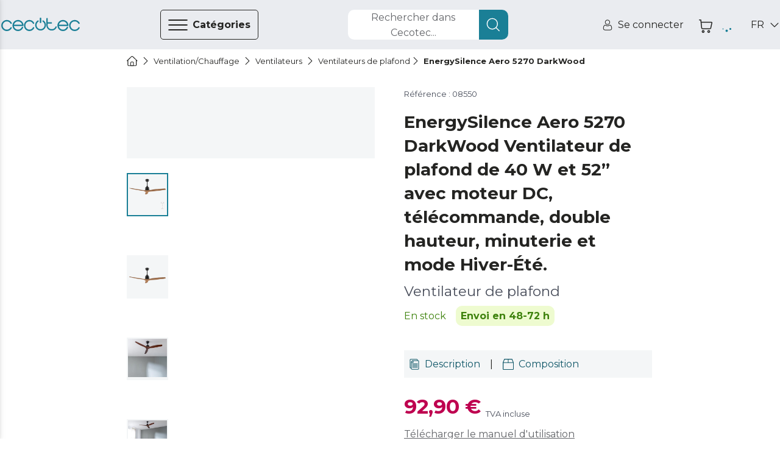

--- FILE ---
content_type: text/html
request_url: https://www.storececotec.fr/fr/ventilateurs-de-plafond/energysilence-aero-5270-darkwood
body_size: 117431
content:
<!DOCTYPE html><html lang="fr"><head><meta charSet="utf-8"/><meta content="#eaecf0" name="theme-color"/><meta content="width=device-width, initial-scale=1, viewport-fit=cover, user-scalable=no" name="viewport"/><meta content="IE=edge" http-equiv="X-UA-Compatible"/><meta content="Cecotec" property="og:site_name"/><meta content="Cecotec" property="product:brand"/><meta content="https://www.storececotec.fr/fr/ventilateurs-de-plafond/energysilence-aero-5270-darkwood" property="og:url"/><link href="https://www.storececotec.fr/fr/ventilateurs-de-plafond/energysilence-aero-5270-darkwood" rel="canonical"/><link rel="alternate" href="https://cecotec.es/es/ventiladores-de-techo/energysilence-aero-5270-darkwood" hrefLang="es-ES"/><link rel="alternate" href="https://cecotec.pt/pt/ventoinhas-de-teto/energysilence-aero-5270-darkwood" hrefLang="pt-PT"/><link rel="alternate" href="https://www.storececotec.fr/fr/ventilateurs-de-plafond/energysilence-aero-5270-darkwood" hrefLang="fr-FR"/><link rel="alternate" href="https://storececotec.de/de/deckenventilator/energysilence-aero-5270-darkwood" hrefLang="de-DE"/><link rel="alternate" href="https://storececotec.it/it/ventilatori-a-soffitto/energysilence-aero-5270-darkwood" hrefLang="it-IT"/><meta content="Tue, 27 Jan 2026 23:48:35 GMT" property="creation-date"/><script type="application/ld+json">{
    "@context": "https://schema.org",
    "@type": "BreadcrumbList",
    "itemListElement": [
        {
            "@type": "ListItem",
            "position": 1,
            "item": {
                "@id": "https://www.storececotec.fr/fr",
                "name": "Home"
            }
        },
        {
            "@type": "ListItem",
            "position": 2,
            "item": {
                "@id": "https://www.storececotec.fr/fr/ventilationchauffage",
                "name": "Ventilation/Chauffage"
            }
        },
        {
            "@type": "ListItem",
            "position": 3,
            "item": {
                "@id": "https://www.storececotec.fr/fr/ventilateurs",
                "name": "Ventilateurs"
            }
        },
        {
            "@type": "ListItem",
            "position": 4,
            "item": {
                "@id": "https://www.storececotec.fr/fr/ventilateurs-de-plafond",
                "name": "Ventilateurs de plafond"
            }
        },
        {
            "@type": "ListItem",
            "position": 5,
            "item": {
                "@id": "https://www.storececotec.fr/fr/ventilateurs-de-plafond/energysilence-aero-5270-darkwood",
                "name": "EnergySilence Aero 5270 DarkWood"
            }
        }
    ]
}</script><script type="application/ld+json">{
    "@context": "https://schema.org",
    "@type": "Product",
    "name": "EnergySilence Aero 5270 DarkWood",
    "image": "https://media.cecotec.cloud/08550/energysilence-aero-5270-darkwood_nk2ygb_1.png",
    "description": "<p>Ventilateur de plafond</p>",
    "productID": "08550",
    "sku": "08550",
    "gtin13": "8435484085502",
    "category": "Ventilateurs de plafond",
    "brand": {
        "@type": "Brand",
        "name": "Cecotec"
    },
    "offers": {
        "@type": "Offer",
        "url": "https://www.storececotec.fr/fr/ventilateurs-de-plafond/energysilence-aero-5270-darkwood",
        "priceCurrency": "EUR",
        "price": "92.90",
        "itemCondition": "https://schema.org/NewCondition",
        "availability": "https://schema.org/InStock"
    }
}</script><title>EnergySilence Aero 5270 DarkWood Ventilateur de plafond Cecotec</title><meta content="EnergySilence Aero 5270 DarkWood Ventilateur de plafond Cecotec" property="og:title"/><meta content="EnergySilence Aero 5270 DarkWood Ventilateur de plafond Cecotec" name="title"/><meta name="description" content="Achetez EnergySilence Aero 5270 DarkWood &lt;p&gt;Ventilateur de plafond&lt;/p&gt; de Cecotec au meilleur prix. 2 ans de garantie. Envoi en 4-5 jours ouvrables. Envoi gratuit"/><meta property="og:description" content="Achetez EnergySilence Aero 5270 DarkWood &lt;p&gt;Ventilateur de plafond&lt;/p&gt; de Cecotec au meilleur prix. 2 ans de garantie. Envoi en 4-5 jours ouvrables. Envoi gratuit"/><meta content="https://media.cecotec.cloud/08550/energysilence-aero-5270-darkwood_nk2ygb_1.png" property="og:image"/><meta content="og:product" property="og:type"/><meta content="EnergySilence Aero 5270 DarkWood" property="og:image:alt"/><meta content="in stock" property="product:availability"/><meta content="new" property="product:condition"/><meta content="92.90" property="product:price:amount"/><meta content="EUR" property="product:price:currency"/><meta content="92.90" property="product:sale_price:amount"/><meta content="EUR" property="product:sale_price:currency"/><meta content="08550" property="product:retailer_item_id"/><meta content="Ventilateurs de plafond" property="product:category"/><meta content="summary_large_image" name="twitter:card"/><meta content="https://media.cecotec.cloud/08550/energysilence-aero-5270-darkwood_nk2ygb_1.png" name="twitter:image:src"/><meta content="EnergySilence Aero 5270 DarkWood" name="twitter:image:alt"/><meta content="92.90" name="twitter:data1"/><meta content="PRECIO" name="twitter:label1"/><link rel="preload" as="image" href="https://media.cecotec.cloud/08550/energysilence-aero-5270-darkwood_nk2ygb_1.png:md"/><meta name="next-head-count" content="38"/><script src="https://eu1-config.doofinder.com/2.x/01fbc439-319f-44f4-9bdf-4779b1127ac1.js" async=""></script><link rel="icon" href="/favicon.ico"/><link rel="apple-touch-icon" sizes="180x180" href="/apple-touch-icon.png"/><link rel="icon" type="image/png" sizes="32x32" href="/favicon-32x32.png"/><link rel="icon" type="image/png" sizes="16x16" href="/favicon-16x16.png"/><link rel="manifest" href="/site.webmanifest"/><link rel="mask-icon" href="/safari-pinned-tab.svg" color="#5bbad5"/><meta name="msapplication-TileColor" content="#da532c"/><meta name="theme-color" content="#ffffff"/><meta content="d7df5b09" property="version-hash"/><meta content="600" property="revalidate-freq"/><link href="https://cdn.doofinder.com" rel="preconnect"/><link href="https://fonts.googleapis.com" rel="preconnect"/><link crossorigin="" href="https://fonts.gstatic.com" rel="preconnect"/><link rel="stylesheet" data-href="https://fonts.googleapis.com/css2?family=Montserrat:ital,wght@0,400;0,700;1,400;1,700&amp;display=swap"/><link rel="preload" href="/_next/static/css/b7bd086f6509cac3.css" as="style"/><link rel="stylesheet" href="/_next/static/css/b7bd086f6509cac3.css" data-n-g=""/><noscript data-n-css=""></noscript><script defer="" nomodule="" src="/_next/static/chunks/polyfills-c67a75d1b6f99dc8.js"></script><script src="/_next/static/chunks/webpack-ef14b2a98ce6bd6f.js" defer=""></script><script src="/_next/static/chunks/framework-88c995f90f15fc3d.js" defer=""></script><script src="/_next/static/chunks/main-64da088593c1ff98.js" defer=""></script><script src="/_next/static/chunks/pages/_app-128b68f5365d0451.js" defer=""></script><script src="/_next/static/chunks/29156-bc0c41244aa560fd.js" defer=""></script><script src="/_next/static/chunks/31331-89888bca2d43dc0b.js" defer=""></script><script src="/_next/static/chunks/32345-dfad60f02cc190d2.js" defer=""></script><script src="/_next/static/chunks/90625-97b93ec847dfe01e.js" defer=""></script><script src="/_next/static/chunks/84564-1c9776f6aaa81469.js" defer=""></script><script src="/_next/static/chunks/93176-297b9e6dde5c7b2b.js" defer=""></script><script src="/_next/static/chunks/85408-a1b7efc406dfdca8.js" defer=""></script><script src="/_next/static/chunks/pages/%5Bcategory%5D/%5Bproduct%5D-197656a85b0b0835.js" defer=""></script><script src="/_next/static/cecommerce/_buildManifest.js" defer=""></script><script src="/_next/static/cecommerce/_ssgManifest.js" defer=""></script><link rel="stylesheet" href="https://fonts.googleapis.com/css2?family=Montserrat:ital,wght@0,400;0,700;1,400;1,700&display=swap"/></head><body><div id="__next"><style data-emotion="css-global wz8yo5">img{max-width:100%;}button{border:none;background:none;outline:none;cursor:pointer;}svg{fill:currentColor;}button{-webkit-user-select:none;-moz-user-select:none;-ms-user-select:none;user-select:none;}address{font-style:normal;}input{outline:none;}a{cursor:pointer;}figure{margin:0;padding:0;}</style><style data-emotion="css-global 1kz0agu">*{box-sizing:border-box;}html,body{margin:0;padding:0;font-synthesis:none;font-feature-settings:'kern' 1;-webkit-font-smoothing:antialiased;-moz-osx-font-smoothing:grayscale;}body{overscroll-behavior-y:none;overscroll-behavior-x:none;overflow-x:hidden;min-height:100vh;}body *:focus{outline:none!important;}:root{--header-height-desktop:7.2rem;--header-height-mobile:6.4rem;}@media (min-width: 320px){:root{font-size:10px;}}</style><style data-emotion="css-global 35eetf">*{font-family:'Montserrat','Helvetica Neue',Arial,Helvetica,sans-serif;}h1,h2,h3,h4,h5,h6,p{margin:0;}a{-webkit-text-decoration:none;text-decoration:none;}</style><style data-emotion="css-global v8tmoj">.Toastify .Toastify__toast{box-shadow:none;background:transparent;}.Toastify .Toastify__toast-container{min-width:100%;height:auto;background-color:transparent;}@media (min-width: 480px){.Toastify .Toastify__toast-container{min-width:564px;}}.Toastify .Toastify__close-button{display:none;}</style><style data-emotion="css-global k1aths">#nprogress{pointer-events:none;}#nprogress .bar{background:#29d;position:fixed;z-index:1031;top:0;left:0;width:100%;height:2px;}#nprogress .peg{display:block;position:absolute;right:0px;width:100px;height:100%;box-shadow:0 0 10px #29d,0 0 5px #29d;opacity:1;-webkit-transform:rotate(3deg) translate(0px, -4px);-ms-transform:rotate(3deg) translate(0px, -4px);-webkit-transform:rotate(3deg) translate(0px, -4px);-moz-transform:rotate(3deg) translate(0px, -4px);-ms-transform:rotate(3deg) translate(0px, -4px);transform:rotate(3deg) translate(0px, -4px);}#nprogress .spinner{display:block;position:fixed;z-index:1031;top:15px;right:15px;}#nprogress .spinner-icon{width:18px;height:18px;box-sizing:border-box;border:solid 2px transparent;border-top-color:#29d;border-left-color:#29d;border-radius:50%;-webkit-animation:nprogress-spinner 400ms linear infinite;-webkit-animation:nprogress-spinner 400ms linear infinite;animation:nprogress-spinner 400ms linear infinite;}.nprogress-custom-parent{overflow:hidden;position:relative;}.nprogress-custom-parent #nprogress .spinner,.nprogress-custom-parent #nprogress .bar{position:absolute;}@-webkit-keyframes nprogress-spinner{0%{-webkit-transform:rotate(0deg);}100%{-webkit-transform:rotate(360deg);}}@-webkit-keyframes nprogress-spinner{0%{-webkit-transform:rotate(0deg);-moz-transform:rotate(0deg);-ms-transform:rotate(0deg);transform:rotate(0deg);}100%{-webkit-transform:rotate(360deg);-moz-transform:rotate(360deg);-ms-transform:rotate(360deg);transform:rotate(360deg);}}@keyframes nprogress-spinner{0%{-webkit-transform:rotate(0deg);-moz-transform:rotate(0deg);-ms-transform:rotate(0deg);transform:rotate(0deg);}100%{-webkit-transform:rotate(360deg);-moz-transform:rotate(360deg);-ms-transform:rotate(360deg);transform:rotate(360deg);}}</style><noscript><iframe src="https://www.googletagmanager.com/ns.html?id="GTM-N59ST22""
height="0" width="0" style="display:none;visibility:hidden"></iframe></noscript><style data-emotion="css qjhxi5">.css-qjhxi5{position:fixed;background-color:#242422;width:100vw;height:100vh;z-index:1004;visibility:hidden;opacity:0;-webkit-transition:visibility 0s 0.3s,opacity 0.3s linear;transition:visibility 0s 0.3s,opacity 0.3s linear;}</style><div class="css-qjhxi5 e15xmnrw0"></div><style data-emotion="css 1mw8j0c">@media (max-width: 1024px){.css-1mw8j0c{display:none;}}</style><div class="css-1mw8j0c"></div><style data-emotion="css 1w7v7z5">@media (min-width: 1025px){.css-1w7v7z5{display:none;}}</style><div class="css-1w7v7z5"></div><style data-emotion="css 1mw8j0c">@media (max-width: 1024px){.css-1mw8j0c{display:none;}}</style><div class="css-1mw8j0c"><style data-emotion="css 14q72q1">.css-14q72q1{position:fixed;height:100vh;width:40rem;background-color:#F4F6F7;z-index:1006;-webkit-transition:left 0.3s linear;transition:left 0.3s linear;left:-40rem;overflow:auto;padding:6.5rem 0;box-shadow:-12px 0 12px 4px #242422;}</style><div id="main-menu" class="css-14q72q1 e1om3elj8"><style data-emotion="css 1zmf9k">.css-1zmf9k{display:-webkit-box;display:-webkit-flex;display:-ms-flexbox;display:flex;-webkit-box-pack:justify;-webkit-justify-content:space-between;justify-content:space-between;-webkit-align-items:center;-webkit-box-align:center;-ms-flex-align:center;align-items:center;border-bottom:0.1rem solid #636569;margin:0 4.8rem;padding-top:0.4rem;padding-bottom:1.6rem;}</style><div class="css-1zmf9k e1om3elj7"><style data-emotion="css 1bkiboy">.css-1bkiboy{color:#242422;font-weight:400;font-size:1.4rem;line-height:2.1rem;text-transform:none;letter-spacing:inherit;}@media (min-width: 568px){.css-1bkiboy{font-size:1.6rem;line-height:2.5rem;}}</style><a title="lien vers la boutique" href="/fr/" class="css-1bkiboy"><style data-emotion="css 5xhgoz">.css-5xhgoz{width:14rem;color:#1A7F96;cursor:pointer;}</style><style data-emotion="css jd2wu0">.css-jd2wu0{color:#1A7F96;display:-webkit-box;display:-webkit-flex;display:-ms-flexbox;display:flex;width:140px;height:25px;width:14rem;color:#1A7F96;cursor:pointer;}.css-jd2wu0>svg{fill:currentColor;width:inherit;height:inherit;}</style><i aria-label="icon" role="img" name="cecotec" width="140" height="25" color="#1A7F96" class="e1om3elj6 css-jd2wu0"><svg viewBox="0 0 140 25" xmlns="http://www.w3.org/2000/svg" aria-label="logo"><path d="M76.891 6.363a10.048 10.048 0 0 0-1.596-1.315l-.018-.013c-.013-.009-.027-.019-.041-.027a1.215 1.215 0 0 0-.636-.178c-.68 0-1.231.555-1.231 1.241 0 .436.222.82.56 1.042a7.66 7.66 0 0 1 1.22 1.006c1.41 1.421 2.095 3.09 2.095 5.103s-.685 3.683-2.094 5.103c-1.41 1.421-3.064 2.112-5.06 2.112-1.996 0-3.65-.69-5.06-2.112-1.408-1.42-2.092-3.09-2.092-5.103 0-2.012.684-3.682 2.093-5.103.388-.39.794-.725 1.22-1.006.338-.222.561-.606.561-1.042 0-.686-.55-1.241-1.23-1.241-.234 0-.452.065-.637.178-.014.008-.027.018-.041.027l-.019.013c-.56.37-1.093.809-1.595 1.315-1.867 1.882-2.812 4.19-2.812 6.86 0 2.669.945 4.977 2.811 6.858 1.867 1.883 4.155 2.837 6.801 2.837 2.647 0 4.935-.954 6.801-2.837 1.866-1.88 2.812-4.189 2.812-6.859 0-2.669-.946-4.977-2.812-6.859Z"></path><path d="M70 9.55c-.79 0-1.429-.562-1.429-1.254V1.253C68.571.56 69.211 0 70 0s1.428.56 1.428 1.253v7.043c0 .692-.64 1.253-1.428 1.253Zm28.954 7.098c0-.675-.526-1.223-1.175-1.223-.464 0-.867.28-1.057.688-.006.015-.011.03-.018.044-.003.01-.008.019-.012.028a7.064 7.064 0 0 1-1.464 2.22c-1.34 1.397-2.915 2.075-4.813 2.075h-.824c-1.899 0-3.473-.678-4.813-2.075-1.34-1.395-1.992-3.035-1.992-5.013v-2.754h6.571c.647 0 1.17-.545 1.17-1.218 0-.673-.523-1.22-1.17-1.22h-6.571V1.725c0-.673-.524-1.218-1.17-1.218-.647 0-1.17.545-1.17 1.218v11.668c0 2.623.9 4.891 2.675 6.74 1.775 1.848 3.952 2.786 6.47 2.786h.824c2.517 0 4.696-.94 6.476-2.794a9.524 9.524 0 0 0 1.988-3.038c.05-.136.075-.284.075-.438Zm39.647.208c-.456 0-.857.24-1.081.6a7.676 7.676 0 0 1-1.325 1.741c-1.453 1.447-3.16 2.15-5.219 2.15s-3.767-.703-5.22-2.15c-1.453-1.447-2.16-3.145-2.16-5.194 0-2.05.707-3.749 2.16-5.195 1.453-1.447 3.161-2.15 5.22-2.15 2.059 0 3.766.703 5.219 2.15.54.537.985 1.122 1.325 1.741.224.36.625.6 1.081.6a1.267 1.267 0 0 0 1.108-1.89 10.51 10.51 0 0 0-1.711-2.249c-1.931-1.909-4.293-2.878-7.022-2.878-2.731 0-5.092.972-7.017 2.888-1.925 1.915-2.902 4.265-2.902 6.982 0 2.718.977 5.068 2.902 6.983 1.925 1.916 4.286 2.888 7.017 2.888 2.729 0 5.091-.969 7.022-2.878a10.512 10.512 0 0 0 1.711-2.25 1.267 1.267 0 0 0-1.108-1.888Zm-81.054 0c-.445 0-.835.24-1.052.6a7.685 7.685 0 0 1-1.289 1.741c-1.414 1.447-3.076 2.15-5.078 2.15-2.004 0-3.665-.703-5.08-2.15-1.414-1.447-2.101-3.145-2.101-5.194 0-2.05.687-3.749 2.101-5.195 1.415-1.447 3.076-2.15 5.08-2.15 2.002 0 3.664.703 5.078 2.15a7.694 7.694 0 0 1 1.289 1.741c.217.36.607.6 1.052.6.683 0 1.236-.566 1.236-1.264 0-.227-.057-.44-.16-.625a10.393 10.393 0 0 0-1.663-2.25c-1.879-1.909-4.178-2.878-6.832-2.878-2.658 0-4.955.972-6.828 2.888-1.873 1.915-2.823 4.265-2.823 6.982 0 2.718.95 5.068 2.823 6.983 1.873 1.916 4.17 2.888 6.828 2.888 2.654 0 4.953-.969 6.831-2.878a10.395 10.395 0 0 0 1.665-2.25c.102-.184.159-.398.159-.624 0-.699-.553-1.265-1.236-1.265Zm-40.003 0c-.457 0-.858.24-1.083.6a7.685 7.685 0 0 1-1.323 1.741c-1.453 1.447-3.162 2.15-5.22 2.15-2.059 0-3.766-.703-5.22-2.15-1.454-1.447-2.16-3.145-2.16-5.194 0-2.05.706-3.749 2.16-5.195 1.454-1.447 3.161-2.15 5.22-2.15 2.058 0 3.767.703 5.22 2.15.54.537.984 1.122 1.323 1.741a1.273 1.273 0 0 0 2.353-.664c0-.227-.058-.44-.163-.625a10.431 10.431 0 0 0-1.71-2.25c-1.93-1.909-4.294-2.878-7.023-2.878-2.731 0-5.092.972-7.016 2.888C.977 8.935 0 11.285 0 14.002c0 2.718.977 5.068 2.902 6.983 1.924 1.916 4.285 2.888 7.016 2.888 2.73 0 5.092-.969 7.023-2.878a10.433 10.433 0 0 0 1.71-2.25 1.267 1.267 0 0 0-1.107-1.888Zm20.767-1.966c.783 0 1.418-.633 1.419-1.417h.002c-.12-2.495-1.084-4.664-2.874-6.453-1.915-1.916-4.263-2.888-6.98-2.888-2.716 0-5.065.972-6.98 2.888-1.914 1.916-2.886 4.265-2.886 6.982 0 2.718.972 5.067 2.887 6.983 1.914 1.916 4.263 2.888 6.98 2.888 2.715 0 5.067-.974 6.987-2.896a9.85 9.85 0 0 0 2.107-3.065 1.267 1.267 0 1 0-2.317-1.026 7.32 7.32 0 0 1-1.585 2.31c-1.446 1.447-3.145 2.151-5.193 2.151-2.048 0-3.746-.704-5.192-2.15-1.232-1.232-1.924-2.647-2.102-4.306h15.727ZM24.686 8.809c1.446-1.447 3.144-2.15 5.192-2.15s3.747.703 5.193 2.15c1.043 1.044 1.697 2.214 1.982 3.558h-14.35c.286-1.344.94-2.514 1.983-3.558Zm93.761 6.081c.782 0 1.417-.633 1.418-1.417h.002c-.118-2.495-1.083-4.664-2.873-6.453-1.915-1.916-4.263-2.888-6.979-2.888-2.717 0-5.066.972-6.98 2.888-1.916 1.916-2.887 4.265-2.887 6.982 0 2.718.971 5.067 2.887 6.983 1.914 1.916 4.263 2.888 6.98 2.888 2.715 0 5.066-.974 6.986-2.896a9.855 9.855 0 0 0 2.109-3.065 1.267 1.267 0 1 0-2.319-1.026 7.317 7.317 0 0 1-1.584 2.31c-1.446 1.447-3.145 2.151-5.192 2.151-2.049 0-3.747-.704-5.193-2.15-1.232-1.232-1.924-2.647-2.102-4.306h15.727Zm-13.625-6.082c1.446-1.447 3.144-2.15 5.193-2.15 2.047 0 3.746.703 5.192 2.15 1.042 1.044 1.697 2.214 1.982 3.558h-14.35c.286-1.344.94-2.514 1.983-3.558Z"></path></svg></i></a><style data-emotion="css 1hcx8jb">.css-1hcx8jb{padding:0;}</style><button class="css-1hcx8jb e1om3elj5"><style data-emotion="css 9f60yn">.css-9f60yn{display:-webkit-box;display:-webkit-flex;display:-ms-flexbox;display:flex;width:24px;height:24px;}.css-9f60yn>svg{fill:currentColor;width:inherit;height:inherit;}</style><i aria-label="icon" role="img" name="close-circle" width="24" height="24" class="css-9f60yn"><svg viewBox="0 0 18 19" xmlns="http://www.w3.org/2000/svg"><path d="M15.338 3.132A8.921 8.921 0 0 0 8.985.5a8.921 8.921 0 0 0-6.353 2.632A8.921 8.921 0 0 0 0 9.485c0 2.401.934 4.655 2.632 6.353a8.921 8.921 0 0 0 6.353 2.632 8.921 8.921 0 0 0 6.353-2.632 8.921 8.921 0 0 0 2.632-6.353 8.921 8.921 0 0 0-2.632-6.353Zm-.722 11.984a7.912 7.912 0 0 1-5.631 2.333 7.912 7.912 0 0 1-5.63-2.333C.25 12.01.25 6.959 3.354 3.854a7.912 7.912 0 0 1 5.63-2.333 7.91 7.91 0 0 1 5.63 2.333c3.105 3.105 3.105 8.157 0 11.262Zm-2.394-9.59a.51.51 0 1 1 .722.722L9.707 9.485l3.23 3.237c.2.2.2.522 0 .722a.492.492 0 0 1-.36.151.514.514 0 0 1-.359-.15l-3.237-3.238-3.237 3.237a.498.498 0 0 1-.718 0 .51.51 0 0 1 0-.722l3.237-3.237-3.237-3.237a.51.51 0 1 1 .722-.722l3.237 3.237 3.237-3.237Z"></path></svg></i></button></div><style data-emotion="css qzi4yr">.css-qzi4yr{padding:0;padding:0 4.8rem;margin-block:0;margin-top:3.2rem;}</style><ul class="css-qzi4yr e1om3elj4"><style data-emotion="css 1rxrn4z">.css-1rxrn4z{padding:0 1.6rem;width:100%;list-style:none;cursor:pointer;}</style><li data-testid="category-sidebar-item" class="css-1rxrn4z e1om3elj3"><style data-emotion="css 1m4b7fv">.css-1m4b7fv{display:-webkit-box;display:-webkit-flex;display:-ms-flexbox;display:flex;-webkit-align-items:center;-webkit-box-align:center;-ms-flex-align:center;align-items:center;-webkit-box-pack:justify;-webkit-justify-content:space-between;justify-content:space-between;height:6.1rem;color:#242422;}.css-1m4b7fv>span{-webkit-flex:1;-ms-flex:1;flex:1;text-align:left;}</style><style data-emotion="css 1jz23z3">.css-1jz23z3{color:#242422;font-weight:400;font-size:1.4rem;line-height:2.1rem;text-transform:none;letter-spacing:inherit;display:-webkit-box;display:-webkit-flex;display:-ms-flexbox;display:flex;-webkit-align-items:center;-webkit-box-align:center;-ms-flex-align:center;align-items:center;-webkit-box-pack:justify;-webkit-justify-content:space-between;justify-content:space-between;height:6.1rem;color:#242422;}@media (min-width: 568px){.css-1jz23z3{font-size:1.6rem;line-height:2.5rem;}}.css-1jz23z3>span{-webkit-flex:1;-ms-flex:1;flex:1;text-align:left;}</style><a title="Lien vers la page de catégorie pour Aspiration" class="e1om3elj2 css-1jz23z3" href="/fr/aspirationfr"><style data-emotion="css rxq1ye">.css-rxq1ye{display:-webkit-box;display:-webkit-flex;display:-ms-flexbox;display:flex;}.css-rxq1ye svg:first-of-type{width:inherit;height:inherit;}</style><style data-emotion="css 1jzrxuw">.css-1jzrxuw{display:-webkit-box;display:-webkit-flex;display:-ms-flexbox;display:flex;width:24px;height:24px;display:-webkit-box;display:-webkit-flex;display:-ms-flexbox;display:flex;}.css-1jzrxuw>svg{fill:currentColor;width:inherit;height:inherit;}.css-1jzrxuw svg:first-of-type{width:inherit;height:inherit;}</style><i aria-label="icon" role="img" name="conga" width="24" height="24" class="eina1y60 css-1jzrxuw"><svg viewBox="0 0 19 19" xmlns="http://www.w3.org/2000/svg"><path d="M9.5 2.719a7.194 7.194 0 1 0 7.194 7.194A7.202 7.202 0 0 0 9.5 2.72Zm3.597 2.036v2.46a3.597 3.597 0 0 1-7.194 0v-2.46a6.261 6.261 0 0 1 7.194 0ZM9.5 16.208A6.288 6.288 0 0 1 5.004 5.516v1.7a4.496 4.496 0 1 0 8.992 0v-1.7A6.289 6.289 0 0 1 9.5 16.208Z"></path><path d="M9.5 9.014a1.798 1.798 0 1 0 0-3.597 1.798 1.798 0 0 0 0 3.597Zm0-2.698a.9.9 0 1 1 0 1.798.9.9 0 0 1 0-1.798Z"></path><path d="m17.103 5.132 1.165-.675a.45.45 0 1 0-.45-.778l-1.234.715a8.977 8.977 0 0 0-.361-.433l1.71-1.79a.45.45 0 0 0-.65-.62l-1.69 1.768a9.029 9.029 0 0 0-.528-.456l.678-1.283a.45.45 0 1 0-.795-.42l-.623 1.177a8.924 8.924 0 0 0-9.65 0L4.052 1.16a.45.45 0 1 0-.795.42l.679 1.283a8.933 8.933 0 0 0-.529.456L1.717 1.55a.45.45 0 1 0-.65.622l1.71 1.79c-.125.14-.245.283-.361.432l-1.234-.715a.45.45 0 1 0-.45.778l1.165.675a8.988 8.988 0 1 0 16.596 4.781 8.927 8.927 0 0 0-1.39-4.78ZM9.5 18.006a8.093 8.093 0 1 1 8.093-8.093A8.103 8.103 0 0 1 9.5 18.006Z"></path></svg></i><style data-emotion="css c2c25k">.css-c2c25k{padding:0 1.2rem;}</style><style data-emotion="css 1gw00eu">.css-1gw00eu{color:#242422;font-weight:400;font-size:1.4rem;line-height:2.1rem;text-transform:none;letter-spacing:inherit;padding:0 1.2rem;}@media (min-width: 568px){.css-1gw00eu{font-size:1.6rem;line-height:2.5rem;}}</style><span class="e1om3elj1 css-1gw00eu">Aspiration</span><style data-emotion="css qbt5ty">.css-qbt5ty{-webkit-align-self:center;-ms-flex-item-align:center;align-self:center;}</style><style data-emotion="css j8vxgh">.css-j8vxgh{display:-webkit-box;display:-webkit-flex;display:-ms-flexbox;display:flex;width:18px;height:18px;-webkit-align-self:center;-ms-flex-item-align:center;align-self:center;}.css-j8vxgh>svg{fill:currentColor;width:inherit;height:inherit;}</style><i aria-label="icon" role="img" name="chevron-right" width="18" height="18" data-testid="open-subcategories" class="e1om3elj0 css-j8vxgh"><svg viewBox="0 0 20 18" xmlns="http://www.w3.org/2000/svg"><path d="M13.755 9c0 .16-.062.32-.184.442l-6.25 6.25a.624.624 0 1 1-.883-.884L12.246 9 6.438 3.192a.625.625 0 1 1 .884-.884l6.25 6.25a.623.623 0 0 1 .183.442Z"></path></svg></i></a></li><li data-testid="category-sidebar-item" class="css-1rxrn4z e1om3elj3"><a title="Lien vers la page de catégorie pour Electroménagers" class="e1om3elj2 css-1jz23z3" href="/fr/lectromenagers"><i aria-label="icon" role="img" name="washing-machine" width="24" height="24" class="eina1y60 css-1jzrxuw"><svg viewBox="0 0 18 18" xmlns="http://www.w3.org/2000/svg"><path d="M15.603.283H2.423A1.56 1.56 0 0 0 .864 1.84v14.885c0 .859.7 1.558 1.56 1.558h13.18c.86 0 1.56-.699 1.56-1.558V1.84c0-.859-.7-1.557-1.56-1.557ZM1.903 1.84a.52.52 0 0 1 .52-.519h13.18a.52.52 0 0 1 .52.52v2.076H1.903V1.84Zm14.22 14.885a.52.52 0 0 1-.52.52H2.423a.52.52 0 0 1-.52-.52V4.955h14.22v11.77Z"></path><path d="M12.481 2.1h-1.04a.52.52 0 1 0 0 1.038h1.04a.52.52 0 1 0 0-1.038Zm2.775 0h-1.04a.52.52 0 1 0 0 1.038h1.04a.52.52 0 1 0 0-1.038Zm-11.272 9a5.03 5.03 0 1 0 10.042-.4v-.002A5.032 5.032 0 0 0 9.013 6.08 5.032 5.032 0 0 0 4 10.698v.002c-.01.132-.016.265-.016.4Zm5.03 3.98a3.99 3.99 0 0 1-3.98-3.715c.112.047.212.108.325.177.307.189.689.423 1.4.423.71 0 1.093-.234 1.4-.423.254-.156.438-.269.854-.269.417 0 .6.113.855.27.307.188.689.422 1.4.422.71 0 1.093-.234 1.4-.423.113-.07.213-.13.325-.177a3.99 3.99 0 0 1-3.98 3.716Zm0-7.96a3.993 3.993 0 0 1 3.907 3.18c-.351.084-.592.231-.799.358-.254.156-.438.269-.854.269-.417 0-.6-.113-.855-.27-.307-.188-.689-.422-1.4-.422-.71 0-1.093.234-1.4.423-.254.156-.438.269-.854.269-.417 0-.6-.113-.855-.27-.206-.126-.447-.274-.798-.357a3.994 3.994 0 0 1 3.907-3.18Z"></path></svg></i><span class="e1om3elj1 css-1gw00eu">Electroménagers</span><i aria-label="icon" role="img" name="chevron-right" width="18" height="18" data-testid="open-subcategories" class="e1om3elj0 css-j8vxgh"><svg viewBox="0 0 20 18" xmlns="http://www.w3.org/2000/svg"><path d="M13.755 9c0 .16-.062.32-.184.442l-6.25 6.25a.624.624 0 1 1-.883-.884L12.246 9 6.438 3.192a.625.625 0 1 1 .884-.884l6.25 6.25a.623.623 0 0 1 .183.442Z"></path></svg></i></a></li><li data-testid="category-sidebar-item" class="css-1rxrn4z e1om3elj3"><a title="Lien vers la page de catégorie pour Ventilation/Chauffage" class="e1om3elj2 css-1jz23z3" href="/fr/ventilationchauffage"><i aria-label="icon" role="img" name="air-conditioner" width="24" height="24" class="eina1y60 css-1jzrxuw"><svg viewBox="0 0 18 18" xmlns="http://www.w3.org/2000/svg"><path d="M16.918 1.99H2.082C1.21 1.99.5 2.698.5 3.57V9.9c0 .873.71 1.582 1.582 1.582h14.836c.872 0 1.582-.71 1.582-1.582V3.571c0-.872-.71-1.582-1.582-1.582Zm-13.07 8.437.266-1.067a.527.527 0 0 0 .113.012h10.546a.528.528 0 0 0 .113-.012l.267 1.067H3.847Zm.527-2.11.263-1.054h9.724l.263 1.054H4.375ZM17.445 9.9a.528.528 0 0 1-.527.528h-.678l-.955-3.82a.527.527 0 0 0-.512-.399H4.227a.527.527 0 0 0-.512.4l-.955 3.819h-.678a.528.528 0 0 1-.527-.528V3.571c0-.29.236-.527.527-.527h14.836c.29 0 .527.237.527.527V9.9ZM6.127 15.65a1.797 1.797 0 0 0 0-2.988.527.527 0 1 0-.585.878c.21.14.33.364.33.616a.73.73 0 0 1-.33.616 1.793 1.793 0 0 0 .001 2.987.527.527 0 1 0 .584-.878.73.73 0 0 1-.33-.616c0-.252.12-.476.33-.616Zm3.692 0a1.797 1.797 0 0 0 0-2.988.527.527 0 1 0-.585.878c.21.14.33.364.33.616a.73.73 0 0 1-.33.616 1.792 1.792 0 0 0 0 2.987.527.527 0 1 0 .585-.878.73.73 0 0 1-.33-.616c0-.252.12-.476.33-.616Zm3.691 0a1.797 1.797 0 0 0 0-2.988.527.527 0 0 0-.585.878c.21.14.33.364.33.616a.73.73 0 0 1-.33.616 1.793 1.793 0 0 0 .001 2.987.527.527 0 1 0 .584-.878.73.73 0 0 1-.33-.616c0-.252.12-.476.33-.616Z"></path><path d="M6.336 4.099H5.28a.527.527 0 0 0 0 1.054h1.055a.527.527 0 0 0 0-1.054Zm3.164 0H8.445a.527.527 0 0 0 0 1.054H9.5a.527.527 0 0 0 0-1.054Zm2.11 1.054a.527.527 0 1 0 0-1.054.527.527 0 0 0 0 1.054Zm2.109 0a.527.527 0 1 0 0-1.054.527.527 0 0 0 0 1.054Z"></path></svg></i><span class="e1om3elj1 css-1gw00eu">Ventilation/Chauffage</span><i aria-label="icon" role="img" name="chevron-right" width="18" height="18" data-testid="open-subcategories" class="e1om3elj0 css-j8vxgh"><svg viewBox="0 0 20 18" xmlns="http://www.w3.org/2000/svg"><path d="M13.755 9c0 .16-.062.32-.184.442l-6.25 6.25a.624.624 0 1 1-.883-.884L12.246 9 6.438 3.192a.625.625 0 1 1 .884-.884l6.25 6.25a.623.623 0 0 1 .183.442Z"></path></svg></i></a></li><li data-testid="category-sidebar-item" class="css-1rxrn4z e1om3elj3"><a title="Lien vers la page de catégorie pour Cuisine" class="e1om3elj2 css-1jz23z3" href="/fr/cuisine"><i aria-label="icon" role="img" name="chef-hat" width="24" height="24" class="eina1y60 css-1jzrxuw"><svg viewBox="0 0 19 16" xmlns="http://www.w3.org/2000/svg"><path d="M15.165 1.163a3.35 3.35 0 0 0-2.042.694c-1.716-2.417-5.509-2.416-7.224 0C3.736.164.478 1.765.5 4.518a3.36 3.36 0 0 0 2.828 3.314v7.43c0 .292.236.528.528.528h11.31a.528.528 0 0 0 .527-.527v-7.43c4.032-.745 3.6-6.557-.528-6.67Zm-.527 13.572H4.382v-1.207h10.255v1.207Zm.527-7.917a.528.528 0 0 0-.527.528v5.127H13.43v-2.3a.528.528 0 0 0-1.055 0v2.3h-1.207v-2.3a.528.528 0 0 0-1.056 0v2.3H8.908v-2.3a.528.528 0 0 0-1.056 0v2.3H6.645v-2.3a.528.528 0 0 0-1.055 0v2.3H4.383V7.346a.528.528 0 0 0-.528-.528 2.302 2.302 0 0 1-2.299-2.3c-.008-2.117 2.68-3.108 4.047-1.494a.528.528 0 0 0 .868-.098c1.241-2.434 4.838-2.434 6.079 0a.528.528 0 0 0 .868.098c1.375-1.613 4.048-.629 4.047 1.494 0 1.268-1.032 2.3-2.3 2.3Z"></path></svg></i><span class="e1om3elj1 css-1gw00eu">Cuisine</span><i aria-label="icon" role="img" name="chevron-right" width="18" height="18" data-testid="open-subcategories" class="e1om3elj0 css-j8vxgh"><svg viewBox="0 0 20 18" xmlns="http://www.w3.org/2000/svg"><path d="M13.755 9c0 .16-.062.32-.184.442l-6.25 6.25a.624.624 0 1 1-.883-.884L12.246 9 6.438 3.192a.625.625 0 1 1 .884-.884l6.25 6.25a.623.623 0 0 1 .183.442Z"></path></svg></i></a></li><li data-testid="category-sidebar-item" class="css-1rxrn4z e1om3elj3"><a title="Lien vers la page de catégorie pour Mobilité" class="e1om3elj2 css-1jz23z3" href="/fr/mobilite"><i aria-label="icon" role="img" name="scooter" width="24" height="24" class="eina1y60 css-1jzrxuw"><svg viewBox="0 0 19 19" xmlns="http://www.w3.org/2000/svg"><path d="M15.866 13.645 14.721 8.01l.522-.107a.53.53 0 0 0 .411-.622l-.799-3.917a.528.528 0 0 0-.622-.41l-.526.107-.361-1.72a.531.531 0 0 0-.522-.423H9.817a.527.527 0 0 0 0 1.055H12.4l.273 1.298-.507.104a.53.53 0 0 0-.411.622l.8 3.917c.056.287.343.47.621.41l.512-.103.72 3.543a4.778 4.778 0 0 0-3.019 2.935H7.613a4.744 4.744 0 0 0-5.662-3.014.527.527 0 1 0 .263 1.021 3.69 3.69 0 0 1 4.26 1.993H5.245a2.634 2.634 0 0 0-4.744 1.582 2.634 2.634 0 0 0 4.745 1.582h8.51a2.634 2.634 0 0 0 2.108 1.055 2.64 2.64 0 0 0 2.637-2.637 2.64 2.64 0 0 0-2.635-2.636Zm-2.972-9.342 1.033-.211.588 2.883-1.033.211-.588-2.883Zm1.726 8.502.213 1.05c-.43.183-.8.476-1.077.844H12.53a3.721 3.721 0 0 1 2.09-1.894ZM3.136 17.863c-.872 0-1.582-.71-1.582-1.582 0-.872.71-1.582 1.582-1.582.873 0 1.582.71 1.582 1.582 0 .873-.71 1.582-1.582 1.582Zm2.584-1.054c.07-.34.07-.716 0-1.055h7.56a2.64 2.64 0 0 0 0 1.055H5.72Zm10.143 1.054a1.582 1.582 0 0 1-.814-2.938l.297 1.461a.528.528 0 0 0 1.034-.21l-.297-1.461a1.584 1.584 0 0 1 1.362 1.566c0 .873-.71 1.582-1.582 1.582Z"></path></svg></i><span class="e1om3elj1 css-1gw00eu">Mobilité</span><i aria-label="icon" role="img" name="chevron-right" width="18" height="18" data-testid="open-subcategories" class="e1om3elj0 css-j8vxgh"><svg viewBox="0 0 20 18" xmlns="http://www.w3.org/2000/svg"><path d="M13.755 9c0 .16-.062.32-.184.442l-6.25 6.25a.624.624 0 1 1-.883-.884L12.246 9 6.438 3.192a.625.625 0 1 1 .884-.884l6.25 6.25a.623.623 0 0 1 .183.442Z"></path></svg></i></a></li><li data-testid="category-sidebar-item" class="css-1rxrn4z e1om3elj3"><a title="Lien vers la page de catégorie pour Repos" class="e1om3elj2 css-1jz23z3" href="/fr/repos"><i aria-label="icon" role="img" name="bed" width="24" height="24" class="eina1y60 css-1jzrxuw"><svg viewBox="0 0 18 18" xmlns="http://www.w3.org/2000/svg"><path d="M16.06 8.19h-.32V4.481c0-1.069-.87-1.939-1.939-1.939H4.2c-1.07 0-1.94.87-1.94 1.94V8.19h-.32C.87 8.19 0 9.06 0 10.13v5.366a.527.527 0 0 0 1.055 0v-.603h15.89v.603a.527.527 0 0 0 1.055 0V10.13c0-1.07-.87-1.94-1.94-1.94ZM3.315 4.481c0-.487.397-.884.885-.884h9.6c.488 0 .885.397.885.884v3.71h-1.984c.137-.266.214-.567.214-.885V6.74c0-1.07-.87-1.94-1.939-1.94H7.023c-1.07 0-1.94.87-1.94 1.94v.565c0 .318.078.619.215.884H3.314V4.481Zm2.824 2.825V6.74c0-.488.397-.885.885-.885h3.954c.488 0 .885.397.885.885v.565a.886.886 0 0 1-.885.884H7.023a.886.886 0 0 1-.885-.884ZM1.94 9.246h14.121c.488 0 .884.396.884.884v1.45H1.055v-1.45c0-.488.397-.885.884-.885Zm-.884 3.388h15.89v1.205H1.055v-1.205Z"></path></svg></i><span class="e1om3elj1 css-1gw00eu">Repos</span><i aria-label="icon" role="img" name="chevron-right" width="18" height="18" data-testid="open-subcategories" class="e1om3elj0 css-j8vxgh"><svg viewBox="0 0 20 18" xmlns="http://www.w3.org/2000/svg"><path d="M13.755 9c0 .16-.062.32-.184.442l-6.25 6.25a.624.624 0 1 1-.883-.884L12.246 9 6.438 3.192a.625.625 0 1 1 .884-.884l6.25 6.25a.623.623 0 0 1 .183.442Z"></path></svg></i></a></li><li data-testid="category-sidebar-item" class="css-1rxrn4z e1om3elj3"><a title="Lien vers la page de catégorie pour Fitness" class="e1om3elj2 css-1jz23z3" href="/fr/fitness"><i aria-label="icon" role="img" name="dumbbells" width="24" height="24" class="eina1y60 css-1jzrxuw"><svg viewBox="0 0 19 12" xmlns="http://www.w3.org/2000/svg"><path d="M17.014 1.488h-.349c-.14 0-.277.02-.406.057A1.489 1.489 0 0 0 14.8.339h-.348c-.82 0-1.486.666-1.486 1.486v2.4h-6.93V1.53C6.036.71 5.369.044 4.55.044H4.2A1.49 1.49 0 0 0 2.74 1.25a1.482 1.482 0 0 0-.405-.057h-.348A1.49 1.49 0 0 0 .5 2.681v6.18c0 .82.667 1.487 1.487 1.487h.348c.14 0 .277-.02.406-.057a1.489 1.489 0 0 0 1.46 1.206h.348c.82 0 1.486-.667 1.486-1.486V7.85h6.93v2.453c0 .82.667 1.487 1.486 1.487h.349a1.49 1.49 0 0 0 1.46-1.206c.128.036.264.056.405.056h.349c.82 0 1.486-.666 1.486-1.486v-6.18c0-.82-.667-1.487-1.486-1.487Zm-14.3 7.373a.38.38 0 0 1-.38.379h-.347a.38.38 0 0 1-.38-.379v-6.18a.38.38 0 0 1 .38-.38h.348a.38.38 0 0 1 .379.38v6.18Zm2.214 1.15a.38.38 0 0 1-.38.378H4.2a.38.38 0 0 1-.379-.378V1.53a.38.38 0 0 1 .38-.379h.348a.38.38 0 0 1 .379.38v8.479Zm8.037-3.267h-6.93V5.332h6.93v1.412Zm2.214 3.56a.38.38 0 0 1-.38.38h-.348a.38.38 0 0 1-.379-.38V1.825a.38.38 0 0 1 .38-.379h.348a.38.38 0 0 1 .379.379v8.48Zm2.213-1.15a.38.38 0 0 1-.378.38h-.349a.38.38 0 0 1-.379-.38v-6.18a.38.38 0 0 1 .38-.378h.348a.38.38 0 0 1 .378.378v6.18Z"></path></svg></i><span class="e1om3elj1 css-1gw00eu">Fitness</span><i aria-label="icon" role="img" name="chevron-right" width="18" height="18" data-testid="open-subcategories" class="e1om3elj0 css-j8vxgh"><svg viewBox="0 0 20 18" xmlns="http://www.w3.org/2000/svg"><path d="M13.755 9c0 .16-.062.32-.184.442l-6.25 6.25a.624.624 0 1 1-.883-.884L12.246 9 6.438 3.192a.625.625 0 1 1 .884-.884l6.25 6.25a.623.623 0 0 1 .183.442Z"></path></svg></i></a></li><li data-testid="category-sidebar-item" class="css-1rxrn4z e1om3elj3"><a title="Lien vers la page de catégorie pour Jardin" class="e1om3elj2 css-1jz23z3" href="/fr/jardin"><i aria-label="icon" role="img" name="plant" width="24" height="24" class="eina1y60 css-1jzrxuw"><svg xmlns="http://www.w3.org/2000/svg" viewBox="0 0 24 24"><path d="M21.75 12.584h-4.76c1.82-1.043 3.79-3.612 3.78-9.883 0-.26-.14-.511-.36-.642a.78.78 0 0 0-.74-.02c-1.78.953-3.28 1.876-4.5 2.78-.59-1.285-1.38-2.68-2.42-4.194-.28-.412-.96-.412-1.24 0-1.05 1.525-1.85 2.93-2.44 4.224-1.29-.883-2.88-1.786-4.78-2.71a.747.747 0 0 0-1.07.722c.37 6.252 2.47 8.75 4.34 9.723H2.25a2.257 2.257 0 0 0 0 4.515h1l1.74 5.99c.21.733 1.03 1.225 2.03 1.225h9.96c1 0 1.82-.492 2.03-1.225l1.74-5.99h1a2.257 2.257 0 0 0 0-4.515m-2.5-8.598c-.2 4.043-1.38 6.632-3.39 7.475.03-.07.08-.12.11-.191.25-.572.37-1.214.38-1.916.03-.03.08-.05.1-.09l1.3-1.897a.755.755 0 0 0-.19-1.043.74.74 0 0 0-1.04.19l-.47.682c-.08-.3-.17-.612-.28-.933.95-.732 2.11-1.495 3.49-2.267zM12.14 2.4c.95 1.475 1.6 2.73 2.02 3.793 0 0 0 .02.01.03.88 2.218.78 3.592.43 4.435-.41.963-1.22 1.385-1.71 1.555v-5.88a.757.757 0 0 0-.75-.752c-.41 0-.75.341-.75.753v5.88c-.49-.171-1.3-.593-1.71-1.556-.53-1.244-.49-3.682 2.46-8.258m-7.3 1.686c1.44.743 2.67 1.475 3.67 2.187-.1.301-.2.602-.27.883l-.51-.672a.747.747 0 0 0-1.05-.14.753.753 0 0 0-.14 1.053l1.39 1.816c0 .753.12 1.435.39 2.047-1.38-.702-2.97-2.528-3.47-7.184zM17.6 22.628s-.25.18-.61.18H7.02c-.36 0-.57-.13-.59-.14l-1.62-5.569h14.38l-1.6 5.529zm4.16-7.034H2.25a.757.757 0 0 1-.75-.752c0-.412.34-.753.75-.753h19.5c.41 0 .75.341.75.753 0 .411-.34.752-.75.752z"></path></svg></i><span class="e1om3elj1 css-1gw00eu">Jardin</span><i aria-label="icon" role="img" name="chevron-right" width="18" height="18" data-testid="open-subcategories" class="e1om3elj0 css-j8vxgh"><svg viewBox="0 0 20 18" xmlns="http://www.w3.org/2000/svg"><path d="M13.755 9c0 .16-.062.32-.184.442l-6.25 6.25a.624.624 0 1 1-.883-.884L12.246 9 6.438 3.192a.625.625 0 1 1 .884-.884l6.25 6.25a.623.623 0 0 1 .183.442Z"></path></svg></i></a></li><li data-testid="category-sidebar-item" class="css-1rxrn4z e1om3elj3"><a title="Lien vers la page de catégorie pour Soin du corps" class="e1om3elj2 css-1jz23z3" href="/fr/soin-du-corps"><i aria-label="icon" role="img" name="air-dryer" width="24" height="24" class="eina1y60 css-1jzrxuw"><svg viewBox="0 0 19 19" xmlns="http://www.w3.org/2000/svg"><path d="m14.768 8.803 3.732 1.244V1.696L14.768 2.94 6.565 1.047C3.453.329.5 2.697.5 5.872a4.93 4.93 0 0 0 2.118 4.06v4.486c0 1.147.815 2.108 1.897 2.332a2.65 2.65 0 0 0 2.603 2.168h2.911a2.65 2.65 0 0 0 2.647-2.647 1.06 1.06 0 0 1 1.06-1.059h1.058v-1.059h-1.059a2.12 2.12 0 0 0-2.117 2.118 1.59 1.59 0 0 1-1.589 1.588H7.118a1.59 1.59 0 0 1-1.522-1.134 2.387 2.387 0 0 0 1.786-2.307v-1.853h1.06v-1.059h-1.06v-.998l7.386-1.705Zm2.673-.225-2.118-.706V3.871l2.118-.706v5.413Zm-3.176-.745-2.647.61V3.3l2.647.61v3.923ZM1.559 5.872c0-2.516 2.34-4.354 4.768-3.793l4.232.976v5.633l-4.232.976a3.892 3.892 0 0 1-4.768-3.792ZM5 15.742c-.73 0-1.323-.594-1.323-1.324v-3.922a4.912 4.912 0 0 0 2.647.25v3.672c0 .73-.594 1.323-1.324 1.323Z"></path></svg></i><span class="e1om3elj1 css-1gw00eu">Soin du corps</span><i aria-label="icon" role="img" name="chevron-right" width="18" height="18" data-testid="open-subcategories" class="e1om3elj0 css-j8vxgh"><svg viewBox="0 0 20 18" xmlns="http://www.w3.org/2000/svg"><path d="M13.755 9c0 .16-.062.32-.184.442l-6.25 6.25a.624.624 0 1 1-.883-.884L12.246 9 6.438 3.192a.625.625 0 1 1 .884-.884l6.25 6.25a.623.623 0 0 1 .183.442Z"></path></svg></i></a></li><li data-testid="category-sidebar-item" class="css-1rxrn4z e1om3elj3"><a title="Lien vers la page de catégorie pour Animaux domestiques" class="e1om3elj2 css-1jz23z3" href="/fr/animaux-domestiques"><i aria-label="icon" role="img" name="pets" width="24" height="24" class="eina1y60 css-1jzrxuw"><svg xmlns="http://www.w3.org/2000/svg" viewBox="0 0 18 16.68"><path d="M6.19 6.31H4.31c-.28 0-.5.22-.5.5s.22.5.5.5h1.88c.28 0 .5-.22.5-.5s-.22-.5-.5-.5Zm5.62 1h1.88c.28 0 .5-.22.5-.5s-.22-.5-.5-.5h-1.88c-.28 0-.5.22-.5.5s.22.5.5.5ZM9.84 9.13H8.17v-.01c-.2 0-.37.11-.46.29-.08.18-.05.39.08.54l.83.94c.09.11.23.17.37.17.14 0 .27-.06.37-.16l.84-.93a.51.51 0 0 0 .09-.54.502.502 0 0 0-.45-.3Z"></path><path d="m17.42 8.21-.42.07V.5c0-.2-.12-.38-.3-.46a.51.51 0 0 0-.54.09l-3.61 3.36H5.44L1.84.13A.51.51 0 0 0 1.3.04C1.12.12 1 .3 1 .5v7.78l-.42-.07a.506.506 0 0 0-.58.41c-.05.27.14.53.41.58l.61.1c.08 1.01.34 1.96.76 2.84l-.39.08a.501.501 0 0 0 .1.99h.1l.71-.14c1.43 2.18 3.89 3.63 6.69 3.63s5.26-1.45 6.69-3.63l.71.14h.1c.23 0 .44-.16.49-.4a.507.507 0 0 0-.39-.59l-.39-.08c.42-.87.69-1.83.76-2.84l.61-.1a.5.5 0 0 0 .41-.58.506.506 0 0 0-.58-.41Zm-2.22 3.72-3.6-.72a.513.513 0 0 0-.59.39c-.05.27.12.53.39.59l3.22.64c-1.28 1.72-3.32 2.84-5.62 2.84s-4.34-1.12-5.62-2.84l3.22-.64c.27-.05.45-.32.39-.59a.49.49 0 0 0-.59-.39l-3.6.72a6.86 6.86 0 0 1-.76-2.46l4.37.73h.08c.24 0 .45-.17.49-.42a.506.506 0 0 0-.41-.58l-4.58-.76V1.65L4.9 4.36c.09.09.21.13.34.13h7.5c.13 0 .25-.05.34-.13l2.91-2.71v6.8l-4.58.76c-.27.04-.46.3-.41.58.04.25.25.42.49.42h.08l4.37-.73c-.1.88-.36 1.71-.76 2.46Z"></path></svg></i><span class="e1om3elj1 css-1gw00eu">Animaux domestiques</span><i aria-label="icon" role="img" name="chevron-right" width="18" height="18" data-testid="open-subcategories" class="e1om3elj0 css-j8vxgh"><svg viewBox="0 0 20 18" xmlns="http://www.w3.org/2000/svg"><path d="M13.755 9c0 .16-.062.32-.184.442l-6.25 6.25a.624.624 0 1 1-.883-.884L12.246 9 6.438 3.192a.625.625 0 1 1 .884-.884l6.25 6.25a.623.623 0 0 1 .183.442Z"></path></svg></i></a></li><li data-testid="category-sidebar-item" class="css-1rxrn4z e1om3elj3"><a title="Lien vers la page de catégorie pour Bricolage" class="e1om3elj2 css-1jz23z3" href="/fr/bricolage"><i aria-label="icon" role="img" name="diy" width="24" height="24" class="eina1y60 css-1jzrxuw"><svg viewBox="0 0 24 25" xmlns="http://www.w3.org/2000/svg"><path d="M23.39 19.84 12.672 6.63a.701.701 0 0 0-.06-.8l-.874-1.078c1.6-1.193 2.697-1.508 5.101-1.594.7-.026.936-.954.331-1.31-3.664-2.151-7.097-2.084-9.928.194L4.255 4.446a.703.703 0 0 0-.105.992.694.694 0 0 1-.107.982.707.707 0 0 1-.99-.105.703.703 0 0 0-.988-.106L.785 7.237A2.1 2.1 0 0 0 .47 10.2l1.77 2.182a2.117 2.117 0 0 0 2.965.315l1.28-1.028a.703.703 0 0 0 .105-.99.696.696 0 0 1 .105-.983.708.708 0 0 1 .993.105.703.703 0 0 0 .778.22l10.687 13.247a2.725 2.725 0 1 0 4.237-3.428ZM9.587 9.17l2.019-1.624 1.531 1.887-2.025 1.628-1.525-1.89Zm-4.547.846c-.034.317.004.63.107.923l-.823.661a.708.708 0 0 1-.992-.105l-1.77-2.182a.696.696 0 0 1 .105-.981l.826-.664c.74.454 1.718.42 2.432-.154a2.101 2.101 0 0 0 .668-2.34l2.53-2.037c1.79-1.44 3.828-1.808 6.08-1.101-1.411.313-2.496.919-3.904 2.052a.703.703 0 0 0-.106.99l.883 1.09-2.83 2.277c-1.326-.811-3.043.036-3.206 1.571Zm17.063 12.566a1.319 1.319 0 0 1-1.856-.198l-8.252-10.229 2.028-1.63 8.275 10.2c.46.567.373 1.398-.195 1.857Z"></path></svg></i><span class="e1om3elj1 css-1gw00eu">Bricolage</span><i aria-label="icon" role="img" name="chevron-right" width="18" height="18" data-testid="open-subcategories" class="e1om3elj0 css-j8vxgh"><svg viewBox="0 0 20 18" xmlns="http://www.w3.org/2000/svg"><path d="M13.755 9c0 .16-.062.32-.184.442l-6.25 6.25a.624.624 0 1 1-.883-.884L12.246 9 6.438 3.192a.625.625 0 1 1 .884-.884l6.25 6.25a.623.623 0 0 1 .183.442Z"></path></svg></i></a></li><li data-testid="category-sidebar-item" class="css-1rxrn4z e1om3elj3"><a title="Lien vers la page de catégorie pour Repassage" class="e1om3elj2 css-1jz23z3" href="/fr/repassage-et-coutur"><i aria-label="icon" role="img" name="clothes-iron" width="24" height="24" class="eina1y60 css-1jzrxuw"><svg viewBox="0 0 19 13" xmlns="http://www.w3.org/2000/svg"><path d="M18.5 4.627C18.488 2.59 16.833.935 14.8.935H9.5a.551.551 0 1 0 0 1.102h5.3c1.239 0 2.277.877 2.535 2.045H7.764A5.926 5.926 0 0 0 2.26 7.825l-.816 2.048v.001L.54 12.145a.551.551 0 0 0 .512.755h16.897a.55.55 0 0 0 .551-.55V4.626Zm-1.102 7.171H1.864l.462-1.16h15.072v1.16Zm0-2.261H2.764l.52-1.305a4.824 4.824 0 0 1 4.48-3.048h9.634v4.353Z"></path></svg></i><span class="e1om3elj1 css-1gw00eu">Repassage</span><i aria-label="icon" role="img" name="chevron-right" width="18" height="18" data-testid="open-subcategories" class="e1om3elj0 css-j8vxgh"><svg viewBox="0 0 20 18" xmlns="http://www.w3.org/2000/svg"><path d="M13.755 9c0 .16-.062.32-.184.442l-6.25 6.25a.624.624 0 1 1-.883-.884L12.246 9 6.438 3.192a.625.625 0 1 1 .884-.884l6.25 6.25a.623.623 0 0 1 .183.442Z"></path></svg></i></a></li><li data-testid="category-sidebar-item" class="css-1rxrn4z e1om3elj3"><a title="Lien vers la page de catégorie pour Couture" class="e1om3elj2 css-1jz23z3" href="/fr/couture"><i aria-label="icon" role="img" name="sew-outline" width="24" height="24" class="eina1y60 css-1jzrxuw"><svg width="24" height="25" viewBox="0 0 24 25" fill="none" xmlns="http://www.w3.org/2000/svg"><g><path d="M22.77 15.535H22.02V11.045H22.6C22.72 11.045 22.83 11.015 22.93 10.965C23.43 10.805 23.8 10.325 23.8 9.71501V6.86502C23.8 6.24502 23.42 5.76502 22.91 5.61502C22.81 5.57502 22.71 5.54501 22.6 5.54501H22.02V4.99501C22.02 3.35501 20.7 2.01501 19.07 2.01501H4.07002C2.45002 2.01501 1.12002 3.34501 1.12002 4.99501V9.41502C1.12002 9.80502 1.30002 10.175 1.60002 10.425C1.87002 10.645 2.21002 10.735 2.55002 10.695H3.90002V12.285C3.90002 12.695 4.24002 13.035 4.66002 13.035C5.08002 13.035 5.42002 12.695 5.42002 12.285V10.695H6.57002C7.09002 10.695 7.57002 10.415 7.82002 9.96501L8.43002 8.86502H12.31V15.255C12.31 15.355 12.33 15.445 12.37 15.535H1.23002C0.56002 15.535 0.0200195 16.065 0.0200195 16.725V20.345C0.0200195 21.825 1.25002 23.035 2.76002 23.035H3.38002C3.35002 23.115 3.33002 23.185 3.33002 23.275C3.33002 23.685 3.67002 24.025 4.09002 24.025H6.13002C6.55002 24.025 6.89002 23.685 6.89002 23.275C6.89002 23.185 6.87002 23.115 6.84002 23.035H17.64C17.61 23.115 17.59 23.185 17.59 23.275C17.59 23.685 17.93 24.025 18.35 24.025H20.39C20.81 24.025 21.15 23.685 21.15 23.275C21.15 23.185 21.13 23.115 21.1 23.035H21.22C22.73 23.035 23.96 21.835 23.96 20.345V16.725C23.96 16.065 23.42 15.535 22.75 15.535H22.77ZM22.27 7.04501V9.54501H22.02V7.04501H22.27ZM13.39 7.53501C13.16 7.37501 12.87 7.32501 12.6 7.37501H8.23002C7.81002 7.37501 7.42002 7.60501 7.21002 7.97501L6.59002 9.20502H2.66002V5.00501C2.66002 4.19501 3.30002 3.52501 4.08002 3.52501H19.07C19.85 3.52501 20.49 4.18501 20.49 5.00501V15.545H13.81C13.85 15.455 13.87 15.365 13.87 15.265V8.41501C13.87 8.06501 13.69 7.73501 13.4 7.53501H13.39ZM22.45 20.345C22.45 21.005 21.91 21.535 21.24 21.535H2.76002C2.09002 21.535 1.55002 21.005 1.55002 20.345V17.025H22.46V20.345H22.45Z"></path><path d="M17.2199 13.0449C18.7699 13.0449 20.0199 11.8149 20.0199 10.2949C20.0199 8.77492 18.7599 7.54492 17.2199 7.54492C15.6799 7.54492 14.4199 8.77492 14.4199 10.2949C14.4199 11.8149 15.6799 13.0449 17.2199 13.0449ZM17.2199 9.05492C17.9199 9.05492 18.4899 9.61492 18.4899 10.3049C18.4899 10.9949 17.9199 11.5549 17.2199 11.5549C16.5199 11.5549 15.9499 10.9949 15.9499 10.3049C15.9499 9.61492 16.5199 9.05492 17.2199 9.05492Z"></path></g></svg></i><span class="e1om3elj1 css-1gw00eu">Couture</span><i aria-label="icon" role="img" name="chevron-right" width="18" height="18" data-testid="open-subcategories" class="e1om3elj0 css-j8vxgh"><svg viewBox="0 0 20 18" xmlns="http://www.w3.org/2000/svg"><path d="M13.755 9c0 .16-.062.32-.184.442l-6.25 6.25a.624.624 0 1 1-.883-.884L12.246 9 6.438 3.192a.625.625 0 1 1 .884-.884l6.25 6.25a.623.623 0 0 1 .183.442Z"></path></svg></i></a></li><li data-testid="category-sidebar-item" class="css-1rxrn4z e1om3elj3"><a title="Lien vers la page de catégorie pour Bébé" class="e1om3elj2 css-1jz23z3" href="/fr/bebe"><i aria-label="icon" role="img" name="baby-outline" width="24" height="24" class="eina1y60 css-1jzrxuw"><svg width="24" height="24" viewBox="0 0 24 24" fill="none" xmlns="http://www.w3.org/2000/svg"><path d="M22.3605 9.68818C23.551 8.49818 24.1413 6.84818 23.9712 5.16818C23.8012 3.49818 22.8807 2.00818 21.4601 1.07818C19.6092 -0.131817 17.128 -0.0818173 15.2872 1.20818C13.8665 2.20818 13.0061 3.75818 12.9061 5.45818C12.886 5.75818 12.826 6.04818 12.736 6.34818C9.5945 4.16818 6.70314 3.65818 5.27247 5.07818C4.272 6.07818 4.23198 7.76818 4.98234 9.71818C2.02095 10.7682 0 13.5582 0 16.7382C0 20.8582 3.35157 24.2082 7.4735 24.2082C10.715 24.2082 13.5363 22.1282 14.5468 19.1382C15.3472 19.4282 16.1076 19.5882 16.7779 19.5882C17.6783 19.5882 18.4286 19.3282 18.9789 18.7782C20.3796 17.3782 19.8993 14.5582 17.8184 11.4782C18.1085 11.3782 18.3986 11.3182 18.6788 11.3082C20.0694 11.2482 21.38 10.6682 22.3605 9.68818ZM7.4635 22.7482C4.15195 22.7482 1.45068 20.0582 1.45068 16.7382C1.45068 14.1382 3.14147 11.8482 5.59262 11.0482C5.81273 11.4682 6.06284 11.8882 6.35298 12.3082C4.36205 12.8082 2.88135 14.5982 2.88135 16.7382C2.88135 19.2682 4.94232 21.3182 7.4635 21.3182C9.62451 21.3182 11.4254 19.8182 11.9056 17.8082C12.3358 18.0882 12.756 18.3282 13.1762 18.5482C12.3958 21.0182 10.1147 22.7482 7.4635 22.7482ZM8.79412 15.2582C9.3844 15.8382 9.97468 16.3582 10.575 16.8382C10.5249 18.5182 9.15429 19.8682 7.4635 19.8682C5.77271 19.8682 4.34204 18.4682 4.34204 16.7482C4.34204 15.0282 5.67266 13.7082 7.33344 13.6382C7.77364 14.1782 8.26387 14.7282 8.79412 15.2582ZM17.9384 17.7482C16.8579 18.8282 13.2562 17.6482 9.82461 14.2182C6.393 10.7882 5.21244 7.19818 6.29295 6.11818C7.16336 5.24818 9.58449 5.91818 12.0356 7.65818L10.8351 9.38818C10.0247 10.5582 10.635 11.3282 10.8451 11.5382L12.6559 13.3482C12.9461 13.6382 13.3363 13.7882 13.7164 13.7882C14.0166 13.7882 14.3167 13.6982 14.5768 13.5182L16.5077 12.1782C18.3786 14.8782 18.6587 17.0082 17.9284 17.7482H17.9384ZM15.9075 10.8282L13.6964 12.3182L11.8956 10.5382C11.8956 10.5382 11.8956 10.4382 12.0456 10.2282L13.3863 8.29818C13.9665 7.45818 14.3067 6.50818 14.3567 5.55818C14.4268 4.29818 15.0671 3.15818 16.1176 2.41818C16.8179 1.92818 17.6483 1.67818 18.4687 1.67818C19.229 1.67818 19.9994 1.88818 20.6497 2.31818C21.7202 3.01818 22.3805 4.08818 22.5106 5.33818C22.6406 6.57818 22.2104 7.78818 21.32 8.66818C20.5997 9.38818 19.6292 9.81818 18.5987 9.85818C17.6983 9.89818 16.7579 10.2382 15.8975 10.8282H15.9075Z"></path></svg></i><span class="e1om3elj1 css-1gw00eu">Bébé</span><i aria-label="icon" role="img" name="chevron-right" width="18" height="18" data-testid="open-subcategories" class="e1om3elj0 css-j8vxgh"><svg viewBox="0 0 20 18" xmlns="http://www.w3.org/2000/svg"><path d="M13.755 9c0 .16-.062.32-.184.442l-6.25 6.25a.624.624 0 1 1-.883-.884L12.246 9 6.438 3.192a.625.625 0 1 1 .884-.884l6.25 6.25a.623.623 0 0 1 .183.442Z"></path></svg></i></a></li><li data-testid="category-sidebar-item" class="css-1rxrn4z e1om3elj3"><a title="Lien vers la page de catégorie pour Pièce de rechange" class="e1om3elj2 css-1jz23z3" href="/fr/pieces-de-rechange-1"><i aria-label="icon" role="img" name="screw" width="24" height="24" class="eina1y60 css-1jzrxuw"><svg viewBox="0 0 24 24" xmlns="http://www.w3.org/2000/svg"><path d="M.366.098a.672.672 0 0 0-.272.277C.009.544 0 .647 0 1.692c0 .919.014 1.158.07 1.28.052.103.436.445 1.172 1.031l1.102.881v2.143l-.267.08a1.8 1.8 0 0 0-.38.15c-.14.088-.29.388-.29.571 0 .384.374.731.754.694l.183-.019V9.84l-.267.08c-.15.042-.32.112-.38.15-.14.089-.29.389-.29.572 0 .384.374.73.754.693l.183-.018v1.804l-.267.08c-.15.042-.32.113-.38.15-.14.089-.29.389-.29.572 0 .384.374.731.754.694l.183-.02v1.805l-.267.08c-.15.042-.32.113-.38.15-.14.09-.29.39-.29.572 0 .384.374.731.754.694l.183-.019v1.804l-.267.08c-.352.103-.47.182-.582.398a.66.66 0 0 0 .005.651.657.657 0 0 0 .698.352c.479-.07.357-.173 1.594 1.313.647.778 1.196 1.392 1.285 1.439.201.112.44.103.651-.024.178-.108 2.494-2.85 2.635-3.117.056-.112.075-.29.075-.755v-.61l.23-.07a2.73 2.73 0 0 0 .374-.14c.169-.09.333-.38.333-.6 0-.375-.36-.708-.736-.684l-.201.014v-1.8l.23-.07c.126-.038.29-.1.374-.141.169-.09.333-.38.333-.6 0-.375-.36-.708-.736-.685l-.201.014v-1.8l.23-.07a2.73 2.73 0 0 0 .374-.14c.169-.09.333-.38.333-.6 0-.376-.36-.708-.736-.685l-.201.014v-1.8l.23-.07a3.02 3.02 0 0 0 .374-.14c.169-.09.333-.38.333-.6 0-.376-.36-.709-.736-.685l-.201.014V6.755l.23-.07c.126-.038.29-.1.374-.141.169-.09.333-.38.333-.6 0-.375-.36-.708-.736-.685l-.201.014v-.389l1.092-.876c.778-.619 1.12-.919 1.172-1.036.065-.136.08-.338.08-1.29 0-1.035-.01-1.138-.095-1.307a.628.628 0 0 0-.28-.281C10.222 0 10.143 0 5.38 0 .651.005.534.005.366.098ZM9.375 1.87v.464l-.942.755-.947.755H3.295l-.947-.755-.942-.755v-.928h7.969v.464Zm-2.344 3.6v.225l-1.537.436c-.844.24-1.58.446-1.636.464l-.108.024V5.25h3.281v.22Zm0 2.367v.67l-1.537.437c-.844.239-1.58.445-1.636.464l-.108.023V8.086l1.584-.455a49.73 49.73 0 0 1 1.641-.454c.042-.005.056.159.056.66Zm0 3.047v.905l-1.537.436c-.844.239-1.58.445-1.636.464l-.108.024v-1.815l1.584-.454a49.802 49.802 0 0 1 1.641-.455c.042-.005.056.206.056.895Zm0 3.282v.904l-1.537.436c-.844.24-1.58.445-1.636.464l-.108.024v-1.815l1.584-.454a49.572 49.572 0 0 1 1.641-.455c.042-.004.056.207.056.896Zm0 3.28v.905l-1.537.437c-.844.238-1.58.445-1.636.463l-.108.024V17.46l1.584-.454a49.862 49.862 0 0 1 1.641-.454c.042-.005.056.206.056.895Zm0 2.584c0 .192-.037.248-.797 1.157-.44.53-.815.966-.834.976-.038.009-1.298-1.486-1.27-1.51.023-.023 2.77-.816 2.845-.82.038-.005.056.065.056.197Zm8.039-8.62c-.187.088-3.614 3.534-3.68 3.698-.027.084-.046.989-.046 2.569 0 1.982.014 2.465.065 2.587.085.192 3.525 3.623 3.699 3.69.084.027.984.046 2.564.046s2.48-.019 2.564-.047c.173-.066 3.614-3.497 3.698-3.689.099-.225.099-4.96 0-5.184-.084-.193-3.525-3.624-3.698-3.69-.084-.027-.984-.046-2.578-.046-1.964.004-2.475.014-2.588.065Zm6.08 2.78 1.444 1.443v4.078l-1.44 1.439-1.443 1.444h-4.078l-1.44-1.44-1.443-1.443v-4.078l1.44-1.44 1.443-1.443h4.078l1.439 1.44Z"></path><path d="M16.219 14.231c-.197.085-1.735 1.599-1.927 1.89l-.136.21v1.313c0 1.21.01 1.326.094 1.5.122.258 1.748 1.875 1.978 1.973.145.056.403.07 1.453.07 1.172 0 1.29-.009 1.463-.093.258-.122 1.875-1.749 1.973-1.978.103-.258.103-2.63 0-2.888-.098-.23-1.715-1.856-1.973-1.978-.174-.084-.29-.094-1.477-.094-1.04.005-1.317.019-1.448.075Zm2.939 1.95.623.624v1.734l-.618.619-.624.623h-1.734l-.624-.623-.619-.619v-1.734l.62-.62.623-.622h1.734l.619.618Z"></path></svg></i><span class="e1om3elj1 css-1gw00eu">Pièce de rechange</span><i aria-label="icon" role="img" name="chevron-right" width="18" height="18" data-testid="open-subcategories" class="e1om3elj0 css-j8vxgh"><svg viewBox="0 0 20 18" xmlns="http://www.w3.org/2000/svg"><path d="M13.755 9c0 .16-.062.32-.184.442l-6.25 6.25a.624.624 0 1 1-.883-.884L12.246 9 6.438 3.192a.625.625 0 1 1 .884-.884l6.25 6.25a.623.623 0 0 1 .183.442Z"></path></svg></i></a></li></ul></div></div><style data-emotion="css 1w7v7z5">@media (min-width: 1025px){.css-1w7v7z5{display:none;}}</style><div class="css-1w7v7z5"><style data-emotion="css 3d1jab">.css-3d1jab{position:fixed;top:0;bottom:0;width:12.1rem;background-color:#F4F6F7;z-index:1006;-webkit-transition:left 0.3s linear;transition:left 0.3s linear;left:-12.1rem;box-shadow:-12px 0 12px 4px #242422;overflow-y:auto;overflow-x:hidden;-ms-overflow-style:none;scrollbar-width:none;}.css-3d1jab::-webkit-scrollbar{display:none;}</style><div id="main-menu" class="css-3d1jab e1flwyzj4"><style data-emotion="css 1cjfid9">.css-1cjfid9{display:-webkit-box;display:-webkit-flex;display:-ms-flexbox;display:flex;-webkit-box-pack:justify;-webkit-justify-content:space-between;justify-content:space-between;-webkit-align-items:center;-webkit-box-align:center;-ms-flex-align:center;align-items:center;width:100%;padding:2.4rem;}.css-1cjfid9>button>i{width:2.4rem;height:2.4rem;}</style><div class="css-1cjfid9 e1flwyzj3"><style data-emotion="css 92ep0i">.css-92ep0i{height:4.9rem;padding:1.2rem 2.4rem;position:relative;border-radius:10rem;display:-webkit-box;display:-webkit-flex;display:-ms-flexbox;display:flex;-webkit-align-items:center;-webkit-box-align:center;-ms-flex-align:center;align-items:center;-webkit-box-pack:center;-ms-flex-pack:center;-webkit-justify-content:center;justify-content:center;cursor:pointer;height:auto;padding:0;border-radius:0;}.css-92ep0i:disabled{opacity:60%;cursor:initial;}.css-92ep0i:focus{outline:0;box-shadow:0px 0px 12px rgba(52, 165, 190, 0.25),0px 0px 20px rgba(52, 165, 190, 0.25);}@media (min-width: 1024px){.css-92ep0i{padding:1.2rem 3.2rem;}}.css-92ep0i:focus{outline:1px solid #CACDD2;outline-offset:4px;box-shadow:none;}.css-92ep0i>i{color:#242422;}@media (min-width: 1024px){.css-92ep0i{padding:0;}}</style><button class="css-92ep0i"><style data-emotion="css 1wb04vj">.css-1wb04vj{width:1.4rem;height:1.4rem;}@media (min-width: 1024px){.css-1wb04vj{width:18px;height:18px;}}</style><style data-emotion="css 16q182f">.css-16q182f{color:#242422;display:-webkit-box;display:-webkit-flex;display:-ms-flexbox;display:flex;width:18px;height:18px;width:1.4rem;height:1.4rem;}.css-16q182f>svg{fill:currentColor;width:inherit;height:inherit;}@media (min-width: 1024px){.css-16q182f{width:18px;height:18px;}}</style><i aria-label="icon" role="img" name="close-circle" width="18" height="18" color="#242422" class="css-16q182f"><svg viewBox="0 0 18 19" xmlns="http://www.w3.org/2000/svg"><path d="M15.338 3.132A8.921 8.921 0 0 0 8.985.5a8.921 8.921 0 0 0-6.353 2.632A8.921 8.921 0 0 0 0 9.485c0 2.401.934 4.655 2.632 6.353a8.921 8.921 0 0 0 6.353 2.632 8.921 8.921 0 0 0 6.353-2.632 8.921 8.921 0 0 0 2.632-6.353 8.921 8.921 0 0 0-2.632-6.353Zm-.722 11.984a7.912 7.912 0 0 1-5.631 2.333 7.912 7.912 0 0 1-5.63-2.333C.25 12.01.25 6.959 3.354 3.854a7.912 7.912 0 0 1 5.63-2.333 7.91 7.91 0 0 1 5.63 2.333c3.105 3.105 3.105 8.157 0 11.262Zm-2.394-9.59a.51.51 0 1 1 .722.722L9.707 9.485l3.23 3.237c.2.2.2.522 0 .722a.492.492 0 0 1-.36.151.514.514 0 0 1-.359-.15l-3.237-3.238-3.237 3.237a.498.498 0 0 1-.718 0 .51.51 0 0 1 0-.722l3.237-3.237-3.237-3.237a.51.51 0 1 1 .722-.722l3.237 3.237 3.237-3.237Z"></path></svg></i></button></div><style data-emotion="css j17m41">.css-j17m41{padding:0;margin-block:0;margin-top:0.8rem;margin-bottom:2.4rem;}</style><ul class="css-j17m41 e1flwyzj2"><style data-emotion="css 1yerygo">.css-1yerygo{display:-webkit-box;display:-webkit-flex;display:-ms-flexbox;display:flex;-webkit-box-pack:center;-ms-flex-pack:center;-webkit-justify-content:center;justify-content:center;-webkit-align-items:center;-webkit-box-align:center;-ms-flex-align:center;align-items:center;list-style:none;cursor:pointer;width:100%;}</style><li data-testid="category-sidebar-item" class="css-1yerygo e1flwyzj1"><style data-emotion="css n934a6">.css-n934a6{min-height:7.9rem;display:-webkit-box;display:-webkit-flex;display:-ms-flexbox;display:flex;-webkit-box-pack:center;-ms-flex-pack:center;-webkit-justify-content:center;justify-content:center;-webkit-align-items:center;-webkit-box-align:center;-ms-flex-align:center;align-items:center;-webkit-flex-direction:column;-ms-flex-direction:column;flex-direction:column;width:100%;color:#242422;border-top:0.1rem solid #EAECF0;padding:1.6rem 0.8rem;}.css-n934a6>span{text-align:center;word-wrap:break-word;word-break:break-word;-webkit-hyphens:auto;-moz-hyphens:auto;-ms-hyphens:auto;-webkit-hyphens:auto;-moz-hyphens:auto;-ms-hyphens:auto;hyphens:auto;}.css-n934a6>i{margin-bottom:0.8rem;}</style><style data-emotion="css 1l3t4la">.css-1l3t4la{color:#242422;font-weight:400;font-size:1.4rem;line-height:2.1rem;text-transform:none;letter-spacing:inherit;min-height:7.9rem;display:-webkit-box;display:-webkit-flex;display:-ms-flexbox;display:flex;-webkit-box-pack:center;-ms-flex-pack:center;-webkit-justify-content:center;justify-content:center;-webkit-align-items:center;-webkit-box-align:center;-ms-flex-align:center;align-items:center;-webkit-flex-direction:column;-ms-flex-direction:column;flex-direction:column;width:100%;color:#242422;border-top:0.1rem solid #EAECF0;padding:1.6rem 0.8rem;}@media (min-width: 568px){.css-1l3t4la{font-size:1.6rem;line-height:2.5rem;}}.css-1l3t4la>span{text-align:center;word-wrap:break-word;word-break:break-word;-webkit-hyphens:auto;-moz-hyphens:auto;-ms-hyphens:auto;-webkit-hyphens:auto;-moz-hyphens:auto;-ms-hyphens:auto;hyphens:auto;}.css-1l3t4la>i{margin-bottom:0.8rem;}</style><a title="Lien vers la page de catégorie pour Aspiration" class="e1flwyzj0 css-1l3t4la" href="/fr/aspirationfr"><style data-emotion="css rxq1ye">.css-rxq1ye{display:-webkit-box;display:-webkit-flex;display:-ms-flexbox;display:flex;}.css-rxq1ye svg:first-of-type{width:inherit;height:inherit;}</style><style data-emotion="css 1jzrxuw">.css-1jzrxuw{display:-webkit-box;display:-webkit-flex;display:-ms-flexbox;display:flex;width:24px;height:24px;display:-webkit-box;display:-webkit-flex;display:-ms-flexbox;display:flex;}.css-1jzrxuw>svg{fill:currentColor;width:inherit;height:inherit;}.css-1jzrxuw svg:first-of-type{width:inherit;height:inherit;}</style><i aria-label="icon" role="img" name="conga" width="24" height="24" class="eina1y60 css-1jzrxuw"><svg viewBox="0 0 19 19" xmlns="http://www.w3.org/2000/svg"><path d="M9.5 2.719a7.194 7.194 0 1 0 7.194 7.194A7.202 7.202 0 0 0 9.5 2.72Zm3.597 2.036v2.46a3.597 3.597 0 0 1-7.194 0v-2.46a6.261 6.261 0 0 1 7.194 0ZM9.5 16.208A6.288 6.288 0 0 1 5.004 5.516v1.7a4.496 4.496 0 1 0 8.992 0v-1.7A6.289 6.289 0 0 1 9.5 16.208Z"></path><path d="M9.5 9.014a1.798 1.798 0 1 0 0-3.597 1.798 1.798 0 0 0 0 3.597Zm0-2.698a.9.9 0 1 1 0 1.798.9.9 0 0 1 0-1.798Z"></path><path d="m17.103 5.132 1.165-.675a.45.45 0 1 0-.45-.778l-1.234.715a8.977 8.977 0 0 0-.361-.433l1.71-1.79a.45.45 0 0 0-.65-.62l-1.69 1.768a9.029 9.029 0 0 0-.528-.456l.678-1.283a.45.45 0 1 0-.795-.42l-.623 1.177a8.924 8.924 0 0 0-9.65 0L4.052 1.16a.45.45 0 1 0-.795.42l.679 1.283a8.933 8.933 0 0 0-.529.456L1.717 1.55a.45.45 0 1 0-.65.622l1.71 1.79c-.125.14-.245.283-.361.432l-1.234-.715a.45.45 0 1 0-.45.778l1.165.675a8.988 8.988 0 1 0 16.596 4.781 8.927 8.927 0 0 0-1.39-4.78ZM9.5 18.006a8.093 8.093 0 1 1 8.093-8.093A8.103 8.103 0 0 1 9.5 18.006Z"></path></svg></i><style data-emotion="css 1bkiboy">.css-1bkiboy{color:#242422;font-weight:400;font-size:1.4rem;line-height:2.1rem;text-transform:none;letter-spacing:inherit;}@media (min-width: 568px){.css-1bkiboy{font-size:1.6rem;line-height:2.5rem;}}</style><span class="css-1bkiboy">Aspiration</span></a></li><li data-testid="category-sidebar-item" class="css-1yerygo e1flwyzj1"><a title="Lien vers la page de catégorie pour Electroménagers" class="e1flwyzj0 css-1l3t4la" href="/fr/lectromenagers"><i aria-label="icon" role="img" name="washing-machine" width="24" height="24" class="eina1y60 css-1jzrxuw"><svg viewBox="0 0 18 18" xmlns="http://www.w3.org/2000/svg"><path d="M15.603.283H2.423A1.56 1.56 0 0 0 .864 1.84v14.885c0 .859.7 1.558 1.56 1.558h13.18c.86 0 1.56-.699 1.56-1.558V1.84c0-.859-.7-1.557-1.56-1.557ZM1.903 1.84a.52.52 0 0 1 .52-.519h13.18a.52.52 0 0 1 .52.52v2.076H1.903V1.84Zm14.22 14.885a.52.52 0 0 1-.52.52H2.423a.52.52 0 0 1-.52-.52V4.955h14.22v11.77Z"></path><path d="M12.481 2.1h-1.04a.52.52 0 1 0 0 1.038h1.04a.52.52 0 1 0 0-1.038Zm2.775 0h-1.04a.52.52 0 1 0 0 1.038h1.04a.52.52 0 1 0 0-1.038Zm-11.272 9a5.03 5.03 0 1 0 10.042-.4v-.002A5.032 5.032 0 0 0 9.013 6.08 5.032 5.032 0 0 0 4 10.698v.002c-.01.132-.016.265-.016.4Zm5.03 3.98a3.99 3.99 0 0 1-3.98-3.715c.112.047.212.108.325.177.307.189.689.423 1.4.423.71 0 1.093-.234 1.4-.423.254-.156.438-.269.854-.269.417 0 .6.113.855.27.307.188.689.422 1.4.422.71 0 1.093-.234 1.4-.423.113-.07.213-.13.325-.177a3.99 3.99 0 0 1-3.98 3.716Zm0-7.96a3.993 3.993 0 0 1 3.907 3.18c-.351.084-.592.231-.799.358-.254.156-.438.269-.854.269-.417 0-.6-.113-.855-.27-.307-.188-.689-.422-1.4-.422-.71 0-1.093.234-1.4.423-.254.156-.438.269-.854.269-.417 0-.6-.113-.855-.27-.206-.126-.447-.274-.798-.357a3.994 3.994 0 0 1 3.907-3.18Z"></path></svg></i><span class="css-1bkiboy">Electroménagers</span></a></li><li data-testid="category-sidebar-item" class="css-1yerygo e1flwyzj1"><a title="Lien vers la page de catégorie pour Ventilation/Chauffage" class="e1flwyzj0 css-1l3t4la" href="/fr/ventilationchauffage"><i aria-label="icon" role="img" name="air-conditioner" width="24" height="24" class="eina1y60 css-1jzrxuw"><svg viewBox="0 0 18 18" xmlns="http://www.w3.org/2000/svg"><path d="M16.918 1.99H2.082C1.21 1.99.5 2.698.5 3.57V9.9c0 .873.71 1.582 1.582 1.582h14.836c.872 0 1.582-.71 1.582-1.582V3.571c0-.872-.71-1.582-1.582-1.582Zm-13.07 8.437.266-1.067a.527.527 0 0 0 .113.012h10.546a.528.528 0 0 0 .113-.012l.267 1.067H3.847Zm.527-2.11.263-1.054h9.724l.263 1.054H4.375ZM17.445 9.9a.528.528 0 0 1-.527.528h-.678l-.955-3.82a.527.527 0 0 0-.512-.399H4.227a.527.527 0 0 0-.512.4l-.955 3.819h-.678a.528.528 0 0 1-.527-.528V3.571c0-.29.236-.527.527-.527h14.836c.29 0 .527.237.527.527V9.9ZM6.127 15.65a1.797 1.797 0 0 0 0-2.988.527.527 0 1 0-.585.878c.21.14.33.364.33.616a.73.73 0 0 1-.33.616 1.793 1.793 0 0 0 .001 2.987.527.527 0 1 0 .584-.878.73.73 0 0 1-.33-.616c0-.252.12-.476.33-.616Zm3.692 0a1.797 1.797 0 0 0 0-2.988.527.527 0 1 0-.585.878c.21.14.33.364.33.616a.73.73 0 0 1-.33.616 1.792 1.792 0 0 0 0 2.987.527.527 0 1 0 .585-.878.73.73 0 0 1-.33-.616c0-.252.12-.476.33-.616Zm3.691 0a1.797 1.797 0 0 0 0-2.988.527.527 0 0 0-.585.878c.21.14.33.364.33.616a.73.73 0 0 1-.33.616 1.793 1.793 0 0 0 .001 2.987.527.527 0 1 0 .584-.878.73.73 0 0 1-.33-.616c0-.252.12-.476.33-.616Z"></path><path d="M6.336 4.099H5.28a.527.527 0 0 0 0 1.054h1.055a.527.527 0 0 0 0-1.054Zm3.164 0H8.445a.527.527 0 0 0 0 1.054H9.5a.527.527 0 0 0 0-1.054Zm2.11 1.054a.527.527 0 1 0 0-1.054.527.527 0 0 0 0 1.054Zm2.109 0a.527.527 0 1 0 0-1.054.527.527 0 0 0 0 1.054Z"></path></svg></i><span class="css-1bkiboy">Ventilation/Chauffage</span></a></li><li data-testid="category-sidebar-item" class="css-1yerygo e1flwyzj1"><a title="Lien vers la page de catégorie pour Cuisine" class="e1flwyzj0 css-1l3t4la" href="/fr/cuisine"><i aria-label="icon" role="img" name="chef-hat" width="24" height="24" class="eina1y60 css-1jzrxuw"><svg viewBox="0 0 19 16" xmlns="http://www.w3.org/2000/svg"><path d="M15.165 1.163a3.35 3.35 0 0 0-2.042.694c-1.716-2.417-5.509-2.416-7.224 0C3.736.164.478 1.765.5 4.518a3.36 3.36 0 0 0 2.828 3.314v7.43c0 .292.236.528.528.528h11.31a.528.528 0 0 0 .527-.527v-7.43c4.032-.745 3.6-6.557-.528-6.67Zm-.527 13.572H4.382v-1.207h10.255v1.207Zm.527-7.917a.528.528 0 0 0-.527.528v5.127H13.43v-2.3a.528.528 0 0 0-1.055 0v2.3h-1.207v-2.3a.528.528 0 0 0-1.056 0v2.3H8.908v-2.3a.528.528 0 0 0-1.056 0v2.3H6.645v-2.3a.528.528 0 0 0-1.055 0v2.3H4.383V7.346a.528.528 0 0 0-.528-.528 2.302 2.302 0 0 1-2.299-2.3c-.008-2.117 2.68-3.108 4.047-1.494a.528.528 0 0 0 .868-.098c1.241-2.434 4.838-2.434 6.079 0a.528.528 0 0 0 .868.098c1.375-1.613 4.048-.629 4.047 1.494 0 1.268-1.032 2.3-2.3 2.3Z"></path></svg></i><span class="css-1bkiboy">Cuisine</span></a></li><li data-testid="category-sidebar-item" class="css-1yerygo e1flwyzj1"><a title="Lien vers la page de catégorie pour Mobilité" class="e1flwyzj0 css-1l3t4la" href="/fr/mobilite"><i aria-label="icon" role="img" name="scooter" width="24" height="24" class="eina1y60 css-1jzrxuw"><svg viewBox="0 0 19 19" xmlns="http://www.w3.org/2000/svg"><path d="M15.866 13.645 14.721 8.01l.522-.107a.53.53 0 0 0 .411-.622l-.799-3.917a.528.528 0 0 0-.622-.41l-.526.107-.361-1.72a.531.531 0 0 0-.522-.423H9.817a.527.527 0 0 0 0 1.055H12.4l.273 1.298-.507.104a.53.53 0 0 0-.411.622l.8 3.917c.056.287.343.47.621.41l.512-.103.72 3.543a4.778 4.778 0 0 0-3.019 2.935H7.613a4.744 4.744 0 0 0-5.662-3.014.527.527 0 1 0 .263 1.021 3.69 3.69 0 0 1 4.26 1.993H5.245a2.634 2.634 0 0 0-4.744 1.582 2.634 2.634 0 0 0 4.745 1.582h8.51a2.634 2.634 0 0 0 2.108 1.055 2.64 2.64 0 0 0 2.637-2.637 2.64 2.64 0 0 0-2.635-2.636Zm-2.972-9.342 1.033-.211.588 2.883-1.033.211-.588-2.883Zm1.726 8.502.213 1.05c-.43.183-.8.476-1.077.844H12.53a3.721 3.721 0 0 1 2.09-1.894ZM3.136 17.863c-.872 0-1.582-.71-1.582-1.582 0-.872.71-1.582 1.582-1.582.873 0 1.582.71 1.582 1.582 0 .873-.71 1.582-1.582 1.582Zm2.584-1.054c.07-.34.07-.716 0-1.055h7.56a2.64 2.64 0 0 0 0 1.055H5.72Zm10.143 1.054a1.582 1.582 0 0 1-.814-2.938l.297 1.461a.528.528 0 0 0 1.034-.21l-.297-1.461a1.584 1.584 0 0 1 1.362 1.566c0 .873-.71 1.582-1.582 1.582Z"></path></svg></i><span class="css-1bkiboy">Mobilité</span></a></li><li data-testid="category-sidebar-item" class="css-1yerygo e1flwyzj1"><a title="Lien vers la page de catégorie pour Repos" class="e1flwyzj0 css-1l3t4la" href="/fr/repos"><i aria-label="icon" role="img" name="bed" width="24" height="24" class="eina1y60 css-1jzrxuw"><svg viewBox="0 0 18 18" xmlns="http://www.w3.org/2000/svg"><path d="M16.06 8.19h-.32V4.481c0-1.069-.87-1.939-1.939-1.939H4.2c-1.07 0-1.94.87-1.94 1.94V8.19h-.32C.87 8.19 0 9.06 0 10.13v5.366a.527.527 0 0 0 1.055 0v-.603h15.89v.603a.527.527 0 0 0 1.055 0V10.13c0-1.07-.87-1.94-1.94-1.94ZM3.315 4.481c0-.487.397-.884.885-.884h9.6c.488 0 .885.397.885.884v3.71h-1.984c.137-.266.214-.567.214-.885V6.74c0-1.07-.87-1.94-1.939-1.94H7.023c-1.07 0-1.94.87-1.94 1.94v.565c0 .318.078.619.215.884H3.314V4.481Zm2.824 2.825V6.74c0-.488.397-.885.885-.885h3.954c.488 0 .885.397.885.885v.565a.886.886 0 0 1-.885.884H7.023a.886.886 0 0 1-.885-.884ZM1.94 9.246h14.121c.488 0 .884.396.884.884v1.45H1.055v-1.45c0-.488.397-.885.884-.885Zm-.884 3.388h15.89v1.205H1.055v-1.205Z"></path></svg></i><span class="css-1bkiboy">Repos</span></a></li><li data-testid="category-sidebar-item" class="css-1yerygo e1flwyzj1"><a title="Lien vers la page de catégorie pour Fitness" class="e1flwyzj0 css-1l3t4la" href="/fr/fitness"><i aria-label="icon" role="img" name="dumbbells" width="24" height="24" class="eina1y60 css-1jzrxuw"><svg viewBox="0 0 19 12" xmlns="http://www.w3.org/2000/svg"><path d="M17.014 1.488h-.349c-.14 0-.277.02-.406.057A1.489 1.489 0 0 0 14.8.339h-.348c-.82 0-1.486.666-1.486 1.486v2.4h-6.93V1.53C6.036.71 5.369.044 4.55.044H4.2A1.49 1.49 0 0 0 2.74 1.25a1.482 1.482 0 0 0-.405-.057h-.348A1.49 1.49 0 0 0 .5 2.681v6.18c0 .82.667 1.487 1.487 1.487h.348c.14 0 .277-.02.406-.057a1.489 1.489 0 0 0 1.46 1.206h.348c.82 0 1.486-.667 1.486-1.486V7.85h6.93v2.453c0 .82.667 1.487 1.486 1.487h.349a1.49 1.49 0 0 0 1.46-1.206c.128.036.264.056.405.056h.349c.82 0 1.486-.666 1.486-1.486v-6.18c0-.82-.667-1.487-1.486-1.487Zm-14.3 7.373a.38.38 0 0 1-.38.379h-.347a.38.38 0 0 1-.38-.379v-6.18a.38.38 0 0 1 .38-.38h.348a.38.38 0 0 1 .379.38v6.18Zm2.214 1.15a.38.38 0 0 1-.38.378H4.2a.38.38 0 0 1-.379-.378V1.53a.38.38 0 0 1 .38-.379h.348a.38.38 0 0 1 .379.38v8.479Zm8.037-3.267h-6.93V5.332h6.93v1.412Zm2.214 3.56a.38.38 0 0 1-.38.38h-.348a.38.38 0 0 1-.379-.38V1.825a.38.38 0 0 1 .38-.379h.348a.38.38 0 0 1 .379.379v8.48Zm2.213-1.15a.38.38 0 0 1-.378.38h-.349a.38.38 0 0 1-.379-.38v-6.18a.38.38 0 0 1 .38-.378h.348a.38.38 0 0 1 .378.378v6.18Z"></path></svg></i><span class="css-1bkiboy">Fitness</span></a></li><li data-testid="category-sidebar-item" class="css-1yerygo e1flwyzj1"><a title="Lien vers la page de catégorie pour Jardin" class="e1flwyzj0 css-1l3t4la" href="/fr/jardin"><i aria-label="icon" role="img" name="plant" width="24" height="24" class="eina1y60 css-1jzrxuw"><svg xmlns="http://www.w3.org/2000/svg" viewBox="0 0 24 24"><path d="M21.75 12.584h-4.76c1.82-1.043 3.79-3.612 3.78-9.883 0-.26-.14-.511-.36-.642a.78.78 0 0 0-.74-.02c-1.78.953-3.28 1.876-4.5 2.78-.59-1.285-1.38-2.68-2.42-4.194-.28-.412-.96-.412-1.24 0-1.05 1.525-1.85 2.93-2.44 4.224-1.29-.883-2.88-1.786-4.78-2.71a.747.747 0 0 0-1.07.722c.37 6.252 2.47 8.75 4.34 9.723H2.25a2.257 2.257 0 0 0 0 4.515h1l1.74 5.99c.21.733 1.03 1.225 2.03 1.225h9.96c1 0 1.82-.492 2.03-1.225l1.74-5.99h1a2.257 2.257 0 0 0 0-4.515m-2.5-8.598c-.2 4.043-1.38 6.632-3.39 7.475.03-.07.08-.12.11-.191.25-.572.37-1.214.38-1.916.03-.03.08-.05.1-.09l1.3-1.897a.755.755 0 0 0-.19-1.043.74.74 0 0 0-1.04.19l-.47.682c-.08-.3-.17-.612-.28-.933.95-.732 2.11-1.495 3.49-2.267zM12.14 2.4c.95 1.475 1.6 2.73 2.02 3.793 0 0 0 .02.01.03.88 2.218.78 3.592.43 4.435-.41.963-1.22 1.385-1.71 1.555v-5.88a.757.757 0 0 0-.75-.752c-.41 0-.75.341-.75.753v5.88c-.49-.171-1.3-.593-1.71-1.556-.53-1.244-.49-3.682 2.46-8.258m-7.3 1.686c1.44.743 2.67 1.475 3.67 2.187-.1.301-.2.602-.27.883l-.51-.672a.747.747 0 0 0-1.05-.14.753.753 0 0 0-.14 1.053l1.39 1.816c0 .753.12 1.435.39 2.047-1.38-.702-2.97-2.528-3.47-7.184zM17.6 22.628s-.25.18-.61.18H7.02c-.36 0-.57-.13-.59-.14l-1.62-5.569h14.38l-1.6 5.529zm4.16-7.034H2.25a.757.757 0 0 1-.75-.752c0-.412.34-.753.75-.753h19.5c.41 0 .75.341.75.753 0 .411-.34.752-.75.752z"></path></svg></i><span class="css-1bkiboy">Jardin</span></a></li><li data-testid="category-sidebar-item" class="css-1yerygo e1flwyzj1"><a title="Lien vers la page de catégorie pour Soin du corps" class="e1flwyzj0 css-1l3t4la" href="/fr/soin-du-corps"><i aria-label="icon" role="img" name="air-dryer" width="24" height="24" class="eina1y60 css-1jzrxuw"><svg viewBox="0 0 19 19" xmlns="http://www.w3.org/2000/svg"><path d="m14.768 8.803 3.732 1.244V1.696L14.768 2.94 6.565 1.047C3.453.329.5 2.697.5 5.872a4.93 4.93 0 0 0 2.118 4.06v4.486c0 1.147.815 2.108 1.897 2.332a2.65 2.65 0 0 0 2.603 2.168h2.911a2.65 2.65 0 0 0 2.647-2.647 1.06 1.06 0 0 1 1.06-1.059h1.058v-1.059h-1.059a2.12 2.12 0 0 0-2.117 2.118 1.59 1.59 0 0 1-1.589 1.588H7.118a1.59 1.59 0 0 1-1.522-1.134 2.387 2.387 0 0 0 1.786-2.307v-1.853h1.06v-1.059h-1.06v-.998l7.386-1.705Zm2.673-.225-2.118-.706V3.871l2.118-.706v5.413Zm-3.176-.745-2.647.61V3.3l2.647.61v3.923ZM1.559 5.872c0-2.516 2.34-4.354 4.768-3.793l4.232.976v5.633l-4.232.976a3.892 3.892 0 0 1-4.768-3.792ZM5 15.742c-.73 0-1.323-.594-1.323-1.324v-3.922a4.912 4.912 0 0 0 2.647.25v3.672c0 .73-.594 1.323-1.324 1.323Z"></path></svg></i><span class="css-1bkiboy">Soin du corps</span></a></li><li data-testid="category-sidebar-item" class="css-1yerygo e1flwyzj1"><a title="Lien vers la page de catégorie pour Animaux domestiques" class="e1flwyzj0 css-1l3t4la" href="/fr/animaux-domestiques"><i aria-label="icon" role="img" name="pets" width="24" height="24" class="eina1y60 css-1jzrxuw"><svg xmlns="http://www.w3.org/2000/svg" viewBox="0 0 18 16.68"><path d="M6.19 6.31H4.31c-.28 0-.5.22-.5.5s.22.5.5.5h1.88c.28 0 .5-.22.5-.5s-.22-.5-.5-.5Zm5.62 1h1.88c.28 0 .5-.22.5-.5s-.22-.5-.5-.5h-1.88c-.28 0-.5.22-.5.5s.22.5.5.5ZM9.84 9.13H8.17v-.01c-.2 0-.37.11-.46.29-.08.18-.05.39.08.54l.83.94c.09.11.23.17.37.17.14 0 .27-.06.37-.16l.84-.93a.51.51 0 0 0 .09-.54.502.502 0 0 0-.45-.3Z"></path><path d="m17.42 8.21-.42.07V.5c0-.2-.12-.38-.3-.46a.51.51 0 0 0-.54.09l-3.61 3.36H5.44L1.84.13A.51.51 0 0 0 1.3.04C1.12.12 1 .3 1 .5v7.78l-.42-.07a.506.506 0 0 0-.58.41c-.05.27.14.53.41.58l.61.1c.08 1.01.34 1.96.76 2.84l-.39.08a.501.501 0 0 0 .1.99h.1l.71-.14c1.43 2.18 3.89 3.63 6.69 3.63s5.26-1.45 6.69-3.63l.71.14h.1c.23 0 .44-.16.49-.4a.507.507 0 0 0-.39-.59l-.39-.08c.42-.87.69-1.83.76-2.84l.61-.1a.5.5 0 0 0 .41-.58.506.506 0 0 0-.58-.41Zm-2.22 3.72-3.6-.72a.513.513 0 0 0-.59.39c-.05.27.12.53.39.59l3.22.64c-1.28 1.72-3.32 2.84-5.62 2.84s-4.34-1.12-5.62-2.84l3.22-.64c.27-.05.45-.32.39-.59a.49.49 0 0 0-.59-.39l-3.6.72a6.86 6.86 0 0 1-.76-2.46l4.37.73h.08c.24 0 .45-.17.49-.42a.506.506 0 0 0-.41-.58l-4.58-.76V1.65L4.9 4.36c.09.09.21.13.34.13h7.5c.13 0 .25-.05.34-.13l2.91-2.71v6.8l-4.58.76c-.27.04-.46.3-.41.58.04.25.25.42.49.42h.08l4.37-.73c-.1.88-.36 1.71-.76 2.46Z"></path></svg></i><span class="css-1bkiboy">Animaux domestiques</span></a></li><li data-testid="category-sidebar-item" class="css-1yerygo e1flwyzj1"><a title="Lien vers la page de catégorie pour Bricolage" class="e1flwyzj0 css-1l3t4la" href="/fr/bricolage"><i aria-label="icon" role="img" name="diy" width="24" height="24" class="eina1y60 css-1jzrxuw"><svg viewBox="0 0 24 25" xmlns="http://www.w3.org/2000/svg"><path d="M23.39 19.84 12.672 6.63a.701.701 0 0 0-.06-.8l-.874-1.078c1.6-1.193 2.697-1.508 5.101-1.594.7-.026.936-.954.331-1.31-3.664-2.151-7.097-2.084-9.928.194L4.255 4.446a.703.703 0 0 0-.105.992.694.694 0 0 1-.107.982.707.707 0 0 1-.99-.105.703.703 0 0 0-.988-.106L.785 7.237A2.1 2.1 0 0 0 .47 10.2l1.77 2.182a2.117 2.117 0 0 0 2.965.315l1.28-1.028a.703.703 0 0 0 .105-.99.696.696 0 0 1 .105-.983.708.708 0 0 1 .993.105.703.703 0 0 0 .778.22l10.687 13.247a2.725 2.725 0 1 0 4.237-3.428ZM9.587 9.17l2.019-1.624 1.531 1.887-2.025 1.628-1.525-1.89Zm-4.547.846c-.034.317.004.63.107.923l-.823.661a.708.708 0 0 1-.992-.105l-1.77-2.182a.696.696 0 0 1 .105-.981l.826-.664c.74.454 1.718.42 2.432-.154a2.101 2.101 0 0 0 .668-2.34l2.53-2.037c1.79-1.44 3.828-1.808 6.08-1.101-1.411.313-2.496.919-3.904 2.052a.703.703 0 0 0-.106.99l.883 1.09-2.83 2.277c-1.326-.811-3.043.036-3.206 1.571Zm17.063 12.566a1.319 1.319 0 0 1-1.856-.198l-8.252-10.229 2.028-1.63 8.275 10.2c.46.567.373 1.398-.195 1.857Z"></path></svg></i><span class="css-1bkiboy">Bricolage</span></a></li><li data-testid="category-sidebar-item" class="css-1yerygo e1flwyzj1"><a title="Lien vers la page de catégorie pour Repassage" class="e1flwyzj0 css-1l3t4la" href="/fr/repassage-et-coutur"><i aria-label="icon" role="img" name="clothes-iron" width="24" height="24" class="eina1y60 css-1jzrxuw"><svg viewBox="0 0 19 13" xmlns="http://www.w3.org/2000/svg"><path d="M18.5 4.627C18.488 2.59 16.833.935 14.8.935H9.5a.551.551 0 1 0 0 1.102h5.3c1.239 0 2.277.877 2.535 2.045H7.764A5.926 5.926 0 0 0 2.26 7.825l-.816 2.048v.001L.54 12.145a.551.551 0 0 0 .512.755h16.897a.55.55 0 0 0 .551-.55V4.626Zm-1.102 7.171H1.864l.462-1.16h15.072v1.16Zm0-2.261H2.764l.52-1.305a4.824 4.824 0 0 1 4.48-3.048h9.634v4.353Z"></path></svg></i><span class="css-1bkiboy">Repassage</span></a></li><li data-testid="category-sidebar-item" class="css-1yerygo e1flwyzj1"><a title="Lien vers la page de catégorie pour Couture" class="e1flwyzj0 css-1l3t4la" href="/fr/couture"><i aria-label="icon" role="img" name="sew-outline" width="24" height="24" class="eina1y60 css-1jzrxuw"><svg width="24" height="25" viewBox="0 0 24 25" fill="none" xmlns="http://www.w3.org/2000/svg"><g><path d="M22.77 15.535H22.02V11.045H22.6C22.72 11.045 22.83 11.015 22.93 10.965C23.43 10.805 23.8 10.325 23.8 9.71501V6.86502C23.8 6.24502 23.42 5.76502 22.91 5.61502C22.81 5.57502 22.71 5.54501 22.6 5.54501H22.02V4.99501C22.02 3.35501 20.7 2.01501 19.07 2.01501H4.07002C2.45002 2.01501 1.12002 3.34501 1.12002 4.99501V9.41502C1.12002 9.80502 1.30002 10.175 1.60002 10.425C1.87002 10.645 2.21002 10.735 2.55002 10.695H3.90002V12.285C3.90002 12.695 4.24002 13.035 4.66002 13.035C5.08002 13.035 5.42002 12.695 5.42002 12.285V10.695H6.57002C7.09002 10.695 7.57002 10.415 7.82002 9.96501L8.43002 8.86502H12.31V15.255C12.31 15.355 12.33 15.445 12.37 15.535H1.23002C0.56002 15.535 0.0200195 16.065 0.0200195 16.725V20.345C0.0200195 21.825 1.25002 23.035 2.76002 23.035H3.38002C3.35002 23.115 3.33002 23.185 3.33002 23.275C3.33002 23.685 3.67002 24.025 4.09002 24.025H6.13002C6.55002 24.025 6.89002 23.685 6.89002 23.275C6.89002 23.185 6.87002 23.115 6.84002 23.035H17.64C17.61 23.115 17.59 23.185 17.59 23.275C17.59 23.685 17.93 24.025 18.35 24.025H20.39C20.81 24.025 21.15 23.685 21.15 23.275C21.15 23.185 21.13 23.115 21.1 23.035H21.22C22.73 23.035 23.96 21.835 23.96 20.345V16.725C23.96 16.065 23.42 15.535 22.75 15.535H22.77ZM22.27 7.04501V9.54501H22.02V7.04501H22.27ZM13.39 7.53501C13.16 7.37501 12.87 7.32501 12.6 7.37501H8.23002C7.81002 7.37501 7.42002 7.60501 7.21002 7.97501L6.59002 9.20502H2.66002V5.00501C2.66002 4.19501 3.30002 3.52501 4.08002 3.52501H19.07C19.85 3.52501 20.49 4.18501 20.49 5.00501V15.545H13.81C13.85 15.455 13.87 15.365 13.87 15.265V8.41501C13.87 8.06501 13.69 7.73501 13.4 7.53501H13.39ZM22.45 20.345C22.45 21.005 21.91 21.535 21.24 21.535H2.76002C2.09002 21.535 1.55002 21.005 1.55002 20.345V17.025H22.46V20.345H22.45Z"></path><path d="M17.2199 13.0449C18.7699 13.0449 20.0199 11.8149 20.0199 10.2949C20.0199 8.77492 18.7599 7.54492 17.2199 7.54492C15.6799 7.54492 14.4199 8.77492 14.4199 10.2949C14.4199 11.8149 15.6799 13.0449 17.2199 13.0449ZM17.2199 9.05492C17.9199 9.05492 18.4899 9.61492 18.4899 10.3049C18.4899 10.9949 17.9199 11.5549 17.2199 11.5549C16.5199 11.5549 15.9499 10.9949 15.9499 10.3049C15.9499 9.61492 16.5199 9.05492 17.2199 9.05492Z"></path></g></svg></i><span class="css-1bkiboy">Couture</span></a></li><li data-testid="category-sidebar-item" class="css-1yerygo e1flwyzj1"><a title="Lien vers la page de catégorie pour Bébé" class="e1flwyzj0 css-1l3t4la" href="/fr/bebe"><i aria-label="icon" role="img" name="baby-outline" width="24" height="24" class="eina1y60 css-1jzrxuw"><svg width="24" height="24" viewBox="0 0 24 24" fill="none" xmlns="http://www.w3.org/2000/svg"><path d="M22.3605 9.68818C23.551 8.49818 24.1413 6.84818 23.9712 5.16818C23.8012 3.49818 22.8807 2.00818 21.4601 1.07818C19.6092 -0.131817 17.128 -0.0818173 15.2872 1.20818C13.8665 2.20818 13.0061 3.75818 12.9061 5.45818C12.886 5.75818 12.826 6.04818 12.736 6.34818C9.5945 4.16818 6.70314 3.65818 5.27247 5.07818C4.272 6.07818 4.23198 7.76818 4.98234 9.71818C2.02095 10.7682 0 13.5582 0 16.7382C0 20.8582 3.35157 24.2082 7.4735 24.2082C10.715 24.2082 13.5363 22.1282 14.5468 19.1382C15.3472 19.4282 16.1076 19.5882 16.7779 19.5882C17.6783 19.5882 18.4286 19.3282 18.9789 18.7782C20.3796 17.3782 19.8993 14.5582 17.8184 11.4782C18.1085 11.3782 18.3986 11.3182 18.6788 11.3082C20.0694 11.2482 21.38 10.6682 22.3605 9.68818ZM7.4635 22.7482C4.15195 22.7482 1.45068 20.0582 1.45068 16.7382C1.45068 14.1382 3.14147 11.8482 5.59262 11.0482C5.81273 11.4682 6.06284 11.8882 6.35298 12.3082C4.36205 12.8082 2.88135 14.5982 2.88135 16.7382C2.88135 19.2682 4.94232 21.3182 7.4635 21.3182C9.62451 21.3182 11.4254 19.8182 11.9056 17.8082C12.3358 18.0882 12.756 18.3282 13.1762 18.5482C12.3958 21.0182 10.1147 22.7482 7.4635 22.7482ZM8.79412 15.2582C9.3844 15.8382 9.97468 16.3582 10.575 16.8382C10.5249 18.5182 9.15429 19.8682 7.4635 19.8682C5.77271 19.8682 4.34204 18.4682 4.34204 16.7482C4.34204 15.0282 5.67266 13.7082 7.33344 13.6382C7.77364 14.1782 8.26387 14.7282 8.79412 15.2582ZM17.9384 17.7482C16.8579 18.8282 13.2562 17.6482 9.82461 14.2182C6.393 10.7882 5.21244 7.19818 6.29295 6.11818C7.16336 5.24818 9.58449 5.91818 12.0356 7.65818L10.8351 9.38818C10.0247 10.5582 10.635 11.3282 10.8451 11.5382L12.6559 13.3482C12.9461 13.6382 13.3363 13.7882 13.7164 13.7882C14.0166 13.7882 14.3167 13.6982 14.5768 13.5182L16.5077 12.1782C18.3786 14.8782 18.6587 17.0082 17.9284 17.7482H17.9384ZM15.9075 10.8282L13.6964 12.3182L11.8956 10.5382C11.8956 10.5382 11.8956 10.4382 12.0456 10.2282L13.3863 8.29818C13.9665 7.45818 14.3067 6.50818 14.3567 5.55818C14.4268 4.29818 15.0671 3.15818 16.1176 2.41818C16.8179 1.92818 17.6483 1.67818 18.4687 1.67818C19.229 1.67818 19.9994 1.88818 20.6497 2.31818C21.7202 3.01818 22.3805 4.08818 22.5106 5.33818C22.6406 6.57818 22.2104 7.78818 21.32 8.66818C20.5997 9.38818 19.6292 9.81818 18.5987 9.85818C17.6983 9.89818 16.7579 10.2382 15.8975 10.8282H15.9075Z"></path></svg></i><span class="css-1bkiboy">Bébé</span></a></li><li data-testid="category-sidebar-item" class="css-1yerygo e1flwyzj1"><a title="Lien vers la page de catégorie pour Pièce de rechange" class="e1flwyzj0 css-1l3t4la" href="/fr/pieces-de-rechange-1"><i aria-label="icon" role="img" name="screw" width="24" height="24" class="eina1y60 css-1jzrxuw"><svg viewBox="0 0 24 24" xmlns="http://www.w3.org/2000/svg"><path d="M.366.098a.672.672 0 0 0-.272.277C.009.544 0 .647 0 1.692c0 .919.014 1.158.07 1.28.052.103.436.445 1.172 1.031l1.102.881v2.143l-.267.08a1.8 1.8 0 0 0-.38.15c-.14.088-.29.388-.29.571 0 .384.374.731.754.694l.183-.019V9.84l-.267.08c-.15.042-.32.112-.38.15-.14.089-.29.389-.29.572 0 .384.374.73.754.693l.183-.018v1.804l-.267.08c-.15.042-.32.113-.38.15-.14.089-.29.389-.29.572 0 .384.374.731.754.694l.183-.02v1.805l-.267.08c-.15.042-.32.113-.38.15-.14.09-.29.39-.29.572 0 .384.374.731.754.694l.183-.019v1.804l-.267.08c-.352.103-.47.182-.582.398a.66.66 0 0 0 .005.651.657.657 0 0 0 .698.352c.479-.07.357-.173 1.594 1.313.647.778 1.196 1.392 1.285 1.439.201.112.44.103.651-.024.178-.108 2.494-2.85 2.635-3.117.056-.112.075-.29.075-.755v-.61l.23-.07a2.73 2.73 0 0 0 .374-.14c.169-.09.333-.38.333-.6 0-.375-.36-.708-.736-.684l-.201.014v-1.8l.23-.07c.126-.038.29-.1.374-.141.169-.09.333-.38.333-.6 0-.375-.36-.708-.736-.685l-.201.014v-1.8l.23-.07a2.73 2.73 0 0 0 .374-.14c.169-.09.333-.38.333-.6 0-.376-.36-.708-.736-.685l-.201.014v-1.8l.23-.07a3.02 3.02 0 0 0 .374-.14c.169-.09.333-.38.333-.6 0-.376-.36-.709-.736-.685l-.201.014V6.755l.23-.07c.126-.038.29-.1.374-.141.169-.09.333-.38.333-.6 0-.375-.36-.708-.736-.685l-.201.014v-.389l1.092-.876c.778-.619 1.12-.919 1.172-1.036.065-.136.08-.338.08-1.29 0-1.035-.01-1.138-.095-1.307a.628.628 0 0 0-.28-.281C10.222 0 10.143 0 5.38 0 .651.005.534.005.366.098ZM9.375 1.87v.464l-.942.755-.947.755H3.295l-.947-.755-.942-.755v-.928h7.969v.464Zm-2.344 3.6v.225l-1.537.436c-.844.24-1.58.446-1.636.464l-.108.024V5.25h3.281v.22Zm0 2.367v.67l-1.537.437c-.844.239-1.58.445-1.636.464l-.108.023V8.086l1.584-.455a49.73 49.73 0 0 1 1.641-.454c.042-.005.056.159.056.66Zm0 3.047v.905l-1.537.436c-.844.239-1.58.445-1.636.464l-.108.024v-1.815l1.584-.454a49.802 49.802 0 0 1 1.641-.455c.042-.005.056.206.056.895Zm0 3.282v.904l-1.537.436c-.844.24-1.58.445-1.636.464l-.108.024v-1.815l1.584-.454a49.572 49.572 0 0 1 1.641-.455c.042-.004.056.207.056.896Zm0 3.28v.905l-1.537.437c-.844.238-1.58.445-1.636.463l-.108.024V17.46l1.584-.454a49.862 49.862 0 0 1 1.641-.454c.042-.005.056.206.056.895Zm0 2.584c0 .192-.037.248-.797 1.157-.44.53-.815.966-.834.976-.038.009-1.298-1.486-1.27-1.51.023-.023 2.77-.816 2.845-.82.038-.005.056.065.056.197Zm8.039-8.62c-.187.088-3.614 3.534-3.68 3.698-.027.084-.046.989-.046 2.569 0 1.982.014 2.465.065 2.587.085.192 3.525 3.623 3.699 3.69.084.027.984.046 2.564.046s2.48-.019 2.564-.047c.173-.066 3.614-3.497 3.698-3.689.099-.225.099-4.96 0-5.184-.084-.193-3.525-3.624-3.698-3.69-.084-.027-.984-.046-2.578-.046-1.964.004-2.475.014-2.588.065Zm6.08 2.78 1.444 1.443v4.078l-1.44 1.439-1.443 1.444h-4.078l-1.44-1.44-1.443-1.443v-4.078l1.44-1.44 1.443-1.443h4.078l1.439 1.44Z"></path><path d="M16.219 14.231c-.197.085-1.735 1.599-1.927 1.89l-.136.21v1.313c0 1.21.01 1.326.094 1.5.122.258 1.748 1.875 1.978 1.973.145.056.403.07 1.453.07 1.172 0 1.29-.009 1.463-.093.258-.122 1.875-1.749 1.973-1.978.103-.258.103-2.63 0-2.888-.098-.23-1.715-1.856-1.973-1.978-.174-.084-.29-.094-1.477-.094-1.04.005-1.317.019-1.448.075Zm2.939 1.95.623.624v1.734l-.618.619-.624.623h-1.734l-.624-.623-.619-.619v-1.734l.62-.62.623-.622h1.734l.619.618Z"></path></svg></i><span class="css-1bkiboy">Pièce de rechange</span></a></li></ul></div></div><style data-emotion="css 1161qt5">.css-1161qt5{padding-top:0px;}</style><div class="css-1161qt5 ebs0s070"><style data-emotion="css 1ytjtj3">.css-1ytjtj3{position:fixed;top:0;width:100%;z-index:501;}</style><div id="main-header" class="css-1ytjtj3 ex3unc82"><style data-emotion="css 1sccsxx">@media (max-width: 1023px){.css-1sccsxx{display:none;}}</style><div class="css-1sccsxx ex3unc83"><style data-emotion="css 1dpci7x">.css-1dpci7x{background-color:#EAECF0;height:12rem;z-index:1000;}.css-1dpci7x >div{height:100%;}.css-1dpci7x #search-input{margin:0 1.6rem;}@media (min-width: 1024px){.css-1dpci7x #search-input{margin-right:2.4rem;max-width:21rem;}}@media (min-width: 1440px){.css-1dpci7x #search-input{margin-right:2.4rem;max-width:40rem;}}@media (min-width: 1024px){.css-1dpci7x{height:8.1rem;}}@media (min-width: 1440px){.css-1dpci7x{height:8.1rem;}}</style><header class="css-1dpci7x ex3unc81"><style data-emotion="css 85v1m5">.css-85v1m5{display:-webkit-box;display:-webkit-flex;display:-ms-flexbox;display:flex;height:100%;-webkit-flex-direction:column;-ms-flex-direction:column;flex-direction:column;}@media (min-width: 1024px){.css-85v1m5{-webkit-flex-direction:row;-ms-flex-direction:row;flex-direction:row;-webkit-box-pack:justify;-webkit-justify-content:space-between;justify-content:space-between;-webkit-align-items:center;-webkit-box-align:center;-ms-flex-align:center;align-items:center;}}</style><div class="_container_wpxu3_2 _parentXxs_wpxu3_2 _parentMd_wpxu3_2" style="--padding-xxs:16px;--padding-md:0px"><div class="css-85v1m5 ex3unc80 _xxs_wpxu3_2 _md_wpxu3_2" style="--width-xxs:100%;--width-md:87.5%"><style data-emotion="css 1bkiboy">.css-1bkiboy{color:#242422;font-weight:400;font-size:1.4rem;line-height:2.1rem;text-transform:none;letter-spacing:inherit;}@media (min-width: 568px){.css-1bkiboy{font-size:1.6rem;line-height:2.5rem;}}</style><a title="lien vers la boutique" href="/fr/" class="css-1bkiboy"><style data-emotion="css 1yzs4za">.css-1yzs4za{display:-webkit-box;display:-webkit-flex;display:-ms-flexbox;display:flex;}.css-1yzs4za:hover{cursor:pointer;}.css-1yzs4za>i{width:9.7rem;height:1.7rem;color:#1A7F96;}@media (min-width: 1024px){.css-1yzs4za>i{width:13.3rem;height:2.3rem;}}@media (min-width: 1440px){.css-1yzs4za>i{width:17.8rem;height:3rem;}}</style><span class="css-1yzs4za e1yxhhar0"><style data-emotion="css 11ouhzr">.css-11ouhzr{color:#1A7F96;display:-webkit-box;display:-webkit-flex;display:-ms-flexbox;display:flex;width:140px;height:25px;}.css-11ouhzr>svg{fill:currentColor;width:inherit;height:inherit;}</style><i aria-label="icon" role="img" name="cecotec" width="140" height="25" color="#1A7F96" class="css-11ouhzr"><svg viewBox="0 0 140 25" xmlns="http://www.w3.org/2000/svg" aria-label="logo"><path d="M76.891 6.363a10.048 10.048 0 0 0-1.596-1.315l-.018-.013c-.013-.009-.027-.019-.041-.027a1.215 1.215 0 0 0-.636-.178c-.68 0-1.231.555-1.231 1.241 0 .436.222.82.56 1.042a7.66 7.66 0 0 1 1.22 1.006c1.41 1.421 2.095 3.09 2.095 5.103s-.685 3.683-2.094 5.103c-1.41 1.421-3.064 2.112-5.06 2.112-1.996 0-3.65-.69-5.06-2.112-1.408-1.42-2.092-3.09-2.092-5.103 0-2.012.684-3.682 2.093-5.103.388-.39.794-.725 1.22-1.006.338-.222.561-.606.561-1.042 0-.686-.55-1.241-1.23-1.241-.234 0-.452.065-.637.178-.014.008-.027.018-.041.027l-.019.013c-.56.37-1.093.809-1.595 1.315-1.867 1.882-2.812 4.19-2.812 6.86 0 2.669.945 4.977 2.811 6.858 1.867 1.883 4.155 2.837 6.801 2.837 2.647 0 4.935-.954 6.801-2.837 1.866-1.88 2.812-4.189 2.812-6.859 0-2.669-.946-4.977-2.812-6.859Z"></path><path d="M70 9.55c-.79 0-1.429-.562-1.429-1.254V1.253C68.571.56 69.211 0 70 0s1.428.56 1.428 1.253v7.043c0 .692-.64 1.253-1.428 1.253Zm28.954 7.098c0-.675-.526-1.223-1.175-1.223-.464 0-.867.28-1.057.688-.006.015-.011.03-.018.044-.003.01-.008.019-.012.028a7.064 7.064 0 0 1-1.464 2.22c-1.34 1.397-2.915 2.075-4.813 2.075h-.824c-1.899 0-3.473-.678-4.813-2.075-1.34-1.395-1.992-3.035-1.992-5.013v-2.754h6.571c.647 0 1.17-.545 1.17-1.218 0-.673-.523-1.22-1.17-1.22h-6.571V1.725c0-.673-.524-1.218-1.17-1.218-.647 0-1.17.545-1.17 1.218v11.668c0 2.623.9 4.891 2.675 6.74 1.775 1.848 3.952 2.786 6.47 2.786h.824c2.517 0 4.696-.94 6.476-2.794a9.524 9.524 0 0 0 1.988-3.038c.05-.136.075-.284.075-.438Zm39.647.208c-.456 0-.857.24-1.081.6a7.676 7.676 0 0 1-1.325 1.741c-1.453 1.447-3.16 2.15-5.219 2.15s-3.767-.703-5.22-2.15c-1.453-1.447-2.16-3.145-2.16-5.194 0-2.05.707-3.749 2.16-5.195 1.453-1.447 3.161-2.15 5.22-2.15 2.059 0 3.766.703 5.219 2.15.54.537.985 1.122 1.325 1.741.224.36.625.6 1.081.6a1.267 1.267 0 0 0 1.108-1.89 10.51 10.51 0 0 0-1.711-2.249c-1.931-1.909-4.293-2.878-7.022-2.878-2.731 0-5.092.972-7.017 2.888-1.925 1.915-2.902 4.265-2.902 6.982 0 2.718.977 5.068 2.902 6.983 1.925 1.916 4.286 2.888 7.017 2.888 2.729 0 5.091-.969 7.022-2.878a10.512 10.512 0 0 0 1.711-2.25 1.267 1.267 0 0 0-1.108-1.888Zm-81.054 0c-.445 0-.835.24-1.052.6a7.685 7.685 0 0 1-1.289 1.741c-1.414 1.447-3.076 2.15-5.078 2.15-2.004 0-3.665-.703-5.08-2.15-1.414-1.447-2.101-3.145-2.101-5.194 0-2.05.687-3.749 2.101-5.195 1.415-1.447 3.076-2.15 5.08-2.15 2.002 0 3.664.703 5.078 2.15a7.694 7.694 0 0 1 1.289 1.741c.217.36.607.6 1.052.6.683 0 1.236-.566 1.236-1.264 0-.227-.057-.44-.16-.625a10.393 10.393 0 0 0-1.663-2.25c-1.879-1.909-4.178-2.878-6.832-2.878-2.658 0-4.955.972-6.828 2.888-1.873 1.915-2.823 4.265-2.823 6.982 0 2.718.95 5.068 2.823 6.983 1.873 1.916 4.17 2.888 6.828 2.888 2.654 0 4.953-.969 6.831-2.878a10.395 10.395 0 0 0 1.665-2.25c.102-.184.159-.398.159-.624 0-.699-.553-1.265-1.236-1.265Zm-40.003 0c-.457 0-.858.24-1.083.6a7.685 7.685 0 0 1-1.323 1.741c-1.453 1.447-3.162 2.15-5.22 2.15-2.059 0-3.766-.703-5.22-2.15-1.454-1.447-2.16-3.145-2.16-5.194 0-2.05.706-3.749 2.16-5.195 1.454-1.447 3.161-2.15 5.22-2.15 2.058 0 3.767.703 5.22 2.15.54.537.984 1.122 1.323 1.741a1.273 1.273 0 0 0 2.353-.664c0-.227-.058-.44-.163-.625a10.431 10.431 0 0 0-1.71-2.25c-1.93-1.909-4.294-2.878-7.023-2.878-2.731 0-5.092.972-7.016 2.888C.977 8.935 0 11.285 0 14.002c0 2.718.977 5.068 2.902 6.983 1.924 1.916 4.285 2.888 7.016 2.888 2.73 0 5.092-.969 7.023-2.878a10.433 10.433 0 0 0 1.71-2.25 1.267 1.267 0 0 0-1.107-1.888Zm20.767-1.966c.783 0 1.418-.633 1.419-1.417h.002c-.12-2.495-1.084-4.664-2.874-6.453-1.915-1.916-4.263-2.888-6.98-2.888-2.716 0-5.065.972-6.98 2.888-1.914 1.916-2.886 4.265-2.886 6.982 0 2.718.972 5.067 2.887 6.983 1.914 1.916 4.263 2.888 6.98 2.888 2.715 0 5.067-.974 6.987-2.896a9.85 9.85 0 0 0 2.107-3.065 1.267 1.267 0 1 0-2.317-1.026 7.32 7.32 0 0 1-1.585 2.31c-1.446 1.447-3.145 2.151-5.193 2.151-2.048 0-3.746-.704-5.192-2.15-1.232-1.232-1.924-2.647-2.102-4.306h15.727ZM24.686 8.809c1.446-1.447 3.144-2.15 5.192-2.15s3.747.703 5.193 2.15c1.043 1.044 1.697 2.214 1.982 3.558h-14.35c.286-1.344.94-2.514 1.983-3.558Zm93.761 6.081c.782 0 1.417-.633 1.418-1.417h.002c-.118-2.495-1.083-4.664-2.873-6.453-1.915-1.916-4.263-2.888-6.979-2.888-2.717 0-5.066.972-6.98 2.888-1.916 1.916-2.887 4.265-2.887 6.982 0 2.718.971 5.067 2.887 6.983 1.914 1.916 4.263 2.888 6.98 2.888 2.715 0 5.066-.974 6.986-2.896a9.855 9.855 0 0 0 2.109-3.065 1.267 1.267 0 1 0-2.319-1.026 7.317 7.317 0 0 1-1.584 2.31c-1.446 1.447-3.145 2.151-5.192 2.151-2.049 0-3.747-.704-5.193-2.15-1.232-1.232-1.924-2.647-2.102-4.306h15.727Zm-13.625-6.082c1.446-1.447 3.144-2.15 5.193-2.15 2.047 0 3.746.703 5.192 2.15 1.042 1.044 1.697 2.214 1.982 3.558h-14.35c.286-1.344.94-2.514 1.983-3.558Z"></path></svg></i></span></a><style data-emotion="css qk3cnc">.css-qk3cnc{border:1px solid #242422;border-radius:5px;padding:1.2rem 1.2rem;}.css-qk3cnc>i{width:2.4rem;height:1.4rem;}@media (min-width: 1024px){.css-qk3cnc{height:4.9rem;padding:1.2rem 1.2rem;}.css-qk3cnc>i{width:3.2rem;height:1.8rem;}}</style><style data-emotion="css 1vs1aef">.css-1vs1aef{height:4.9rem;padding:1.2rem 2.4rem;position:relative;border-radius:10rem;display:-webkit-box;display:-webkit-flex;display:-ms-flexbox;display:flex;-webkit-align-items:center;-webkit-box-align:center;-ms-flex-align:center;align-items:center;-webkit-box-pack:center;-ms-flex-pack:center;-webkit-justify-content:center;justify-content:center;cursor:pointer;height:auto;padding:0;border-radius:0;border:1px solid #242422;border-radius:5px;padding:1.2rem 1.2rem;}.css-1vs1aef:disabled{opacity:60%;cursor:initial;}.css-1vs1aef:focus{outline:0;box-shadow:0px 0px 12px rgba(52, 165, 190, 0.25),0px 0px 20px rgba(52, 165, 190, 0.25);}@media (min-width: 1024px){.css-1vs1aef{padding:1.2rem 3.2rem;}}.css-1vs1aef:focus{outline:1px solid #CACDD2;outline-offset:4px;box-shadow:none;}.css-1vs1aef>i{color:#242422;}@media (min-width: 1024px){.css-1vs1aef{padding:0;}}.css-1vs1aef>i{width:2.4rem;height:1.4rem;}@media (min-width: 1024px){.css-1vs1aef{height:4.9rem;padding:1.2rem 1.2rem;}.css-1vs1aef>i{width:3.2rem;height:1.8rem;}}</style><button color="#242422" data-testid="category-sidebar-button" class="e1b2g5z90 css-1vs1aef"><style data-emotion="css 1wutehz">.css-1wutehz{width:1.4rem;height:1.4rem;visibility:visible;}@media (min-width: 1024px){.css-1wutehz{width:18px;height:18px;}}</style><style data-emotion="css 4xcvhf">.css-4xcvhf{color:#242422;display:-webkit-box;display:-webkit-flex;display:-ms-flexbox;display:flex;width:18px;height:18px;width:1.4rem;height:1.4rem;visibility:visible;}.css-4xcvhf>svg{fill:currentColor;width:inherit;height:inherit;}@media (min-width: 1024px){.css-4xcvhf{width:18px;height:18px;}}</style><i aria-label="icon" role="img" name="hamburger-menu" width="18" height="18" color="#242422" class="css-4xcvhf"><svg viewBox="0 0 32 18" xmlns="http://www.w3.org/2000/svg"><path d="M30 2H2c-.884 0-2-.448-2-1s1.116-1 2-1h28c.884 0 2 .448 2 1s-1.116 1-2 1Zm0 8H2c-.884 0-2-.448-2-1s1.116-1 2-1h28c.884 0 2 .448 2 1s-1.116 1-2 1ZM2 18h28c.884 0 2-.448 2-1s-1.116-1-2-1H2c-.884 0-2 .448-2 1s1.116 1 2 1Z"></path></svg></i><style data-emotion="css 19dd6iq">.css-19dd6iq{margin-left:0.8rem;margin-right:0;visibility:visible;visibility:visible;color:#242422;}</style><style data-emotion="css 1tt4mdt">.css-1tt4mdt{color:#242422;font-weight:400;font-size:1.4rem;line-height:2.1rem;text-transform:none;letter-spacing:inherit;font-weight:900;margin-left:0.8rem;margin-right:0;visibility:visible;visibility:visible;color:#242422;}@media (min-width: 568px){.css-1tt4mdt{font-size:1.6rem;line-height:2.5rem;}}</style><span class="css-1tt4mdt">Catégories</span></button><style data-emotion="css szdbby">.css-szdbby{position:relative;width:100%;max-width:40rem;height:4.4rem;border-radius:1rem;background-color:#FFFFFF;display:-webkit-box;display:-webkit-flex;display:-ms-flexbox;display:flex;-webkit-box-pack:justify;-webkit-justify-content:space-between;justify-content:space-between;-webkit-align-items:center;-webkit-box-align:center;-ms-flex-align:center;align-items:center;padding:0;}@media (min-width: 1024px){.css-szdbby{height:4.9rem;}}@media (min-width: 1280px){.css-szdbby{min-width:26.3rem;}}</style><button id="search-input" class="css-szdbby eht3d6b2"><style data-emotion="css 1ruf2ov">.css-1ruf2ov{width:100%;height:100%;background-color:transparent;display:-webkit-box;display:-webkit-flex;display:-ms-flexbox;display:flex;-webkit-align-items:center;-webkit-box-align:center;-ms-flex-align:center;align-items:center;padding:0 1.6rem;}@media (min-width: 1024px){.css-1ruf2ov{padding:0 2.4rem;}}</style><div class="css-1ruf2ov eht3d6b1"><style data-emotion="css 1a05822">.css-1a05822{color:#636569;font-weight:400;font-size:1.4rem;line-height:2.1rem;text-transform:none;letter-spacing:inherit;}@media (min-width: 568px){.css-1a05822{font-size:1.6rem;line-height:2.5rem;}}</style><p class="css-1a05822">Rechercher dans Cecotec...</p></div><style data-emotion="css ey8iqh">.css-ey8iqh{min-width:4.8rem;height:100%;background-color:#1A7F96;border-radius:0px 1rem 1rem 0px;display:-webkit-box;display:-webkit-flex;display:-ms-flexbox;display:flex;-webkit-box-pack:center;-ms-flex-pack:center;-webkit-justify-content:center;justify-content:center;-webkit-align-items:center;-webkit-box-align:center;-ms-flex-align:center;align-items:center;}</style><div class="css-ey8iqh eht3d6b0"><style data-emotion="css h6tdmw">.css-h6tdmw{color:#FFFFFF;display:-webkit-box;display:-webkit-flex;display:-ms-flexbox;display:flex;width:24px;height:24px;}.css-h6tdmw>svg{fill:currentColor;width:inherit;height:inherit;}</style><i aria-label="icon" role="img" name="search" width="24" height="24" color="#FFFFFF" class="css-h6tdmw"><svg xmlns="http://www.w3.org/2000/svg" viewBox="0 0 24 25"><path d="m22.052 21.967-5.03-5.13c3.338-3.977 3.002-9.939-.762-13.499a9.404 9.404 0 0 0-13.237.26c-3.628 3.705-3.74 9.675-.254 13.519 3.485 3.844 9.322 4.188 13.217.778l5.023 5.137a.727.727 0 0 0 1.043 0 .758.758 0 0 0 0-1.065ZM1.702 10.5c0-4.556 3.617-8.25 8.079-8.25 4.461 0 8.078 3.694 8.078 8.25s-3.617 8.25-8.078 8.25c-4.462 0-8.078-3.694-8.078-8.25Z"></path></svg></i></div></button><style data-emotion="css 1s7en06">.css-1s7en06{display:-webkit-box;display:-webkit-flex;display:-ms-flexbox;display:flex;-webkit-box-pack:end;-ms-flex-pack:end;-webkit-justify-content:flex-end;justify-content:flex-end;-webkit-align-items:center;-webkit-box-align:center;-ms-flex-align:center;align-items:center;}.css-1s7en06>a,.css-1s7en06>button{margin-right:1.6rem;}.css-1s7en06>div:not(:last-of-type){margin-right:2.4rem;}</style><div class="css-1s7en06 e18jtkh0"><style data-emotion="css 1mw8j0c">@media (max-width: 1024px){.css-1mw8j0c{display:none;}}</style><div class="css-1mw8j0c"><style data-emotion="css 92ep0i">.css-92ep0i{height:4.9rem;padding:1.2rem 2.4rem;position:relative;border-radius:10rem;display:-webkit-box;display:-webkit-flex;display:-ms-flexbox;display:flex;-webkit-align-items:center;-webkit-box-align:center;-ms-flex-align:center;align-items:center;-webkit-box-pack:center;-ms-flex-pack:center;-webkit-justify-content:center;justify-content:center;cursor:pointer;height:auto;padding:0;border-radius:0;}.css-92ep0i:disabled{opacity:60%;cursor:initial;}.css-92ep0i:focus{outline:0;box-shadow:0px 0px 12px rgba(52, 165, 190, 0.25),0px 0px 20px rgba(52, 165, 190, 0.25);}@media (min-width: 1024px){.css-92ep0i{padding:1.2rem 3.2rem;}}.css-92ep0i:focus{outline:1px solid #CACDD2;outline-offset:4px;box-shadow:none;}.css-92ep0i>i{color:#242422;}@media (min-width: 1024px){.css-92ep0i{padding:0;}}</style><button class="css-92ep0i"><i aria-label="icon" role="img" name="user" width="18" height="18" color="#242422" class="css-4xcvhf"><svg viewBox="0 0 24 25" xmlns="http://www.w3.org/2000/svg"><path d="M11.86 12.06c1.588 0 2.964-.569 4.088-1.693C17.07 9.244 17.64 7.87 17.64 6.28c0-1.588-.57-2.963-1.694-4.087C14.823 1.07 13.448.5 11.86.5s-2.963.57-4.087 1.693C6.65 3.317 6.08 4.693 6.08 6.28c0 1.589.57 2.964 1.693 4.088 1.124 1.123 2.5 1.693 4.087 1.693zM8.768 3.189c.862-.862 1.873-1.282 3.092-1.282s2.23.42 3.093 1.282c.862.862 1.281 1.874 1.281 3.092 0 1.219-.419 2.23-1.281 3.093-.862.862-1.874 1.282-3.093 1.282-1.218 0-2.23-.42-3.092-1.282-.863-.862-1.282-1.874-1.282-3.093 0-1.218.42-2.23 1.282-3.092zm13.207 15.767a14.276 14.276 0 0 0-.195-1.517 11.938 11.938 0 0 0-.373-1.524 7.531 7.531 0 0 0-.627-1.422 5.362 5.362 0 0 0-.945-1.232 4.168 4.168 0 0 0-1.357-.853 4.693 4.693 0 0 0-1.734-.314c-.245 0-.482.1-.94.399-.28.183-.61.396-.978.63-.314.2-.74.389-1.266.559a5.028 5.028 0 0 1-1.55.25 5.032 5.032 0 0 1-1.548-.25c-.525-.17-.952-.358-1.265-.558-.365-.233-.694-.445-.98-.632-.457-.297-.694-.398-.94-.398-.623 0-1.206.106-1.732.314a4.162 4.162 0 0 0-1.358.853 5.36 5.36 0 0 0-.945 1.232 7.61 7.61 0 0 0-.627 1.422c-.15.469-.275.982-.373 1.524a14.176 14.176 0 0 0-.194 1.517c-.032.459-.048.936-.048 1.418 0 1.252.398 2.267 1.184 3.015.775.738 1.801 1.112 3.05 1.112H17.79c1.248 0 2.274-.374 3.05-1.112.785-.748 1.183-1.762 1.183-3.016 0-.483-.016-.96-.048-1.417zM19.87 22.37c-.513.487-1.193.725-2.08.725H6.234c-.888 0-1.568-.238-2.08-.725-.503-.479-.748-1.132-.748-1.996 0-.45.015-.894.045-1.32.029-.419.088-.878.176-1.366.086-.482.197-.935.328-1.344.125-.393.297-.782.51-1.157.203-.357.436-.663.694-.91.241-.23.545-.42.904-.562a3.236 3.236 0 0 1 1.107-.213c.05.026.137.076.28.169.288.188.622.403.99.638.415.265.95.504 1.59.71.653.212 1.32.32 1.981.32a6.42 6.42 0 0 0 1.982-.32c.64-.206 1.174-.445 1.59-.71.377-.241.7-.45.99-.638a3.76 3.76 0 0 1 .28-.17c.403.012.776.083 1.107.214.358.142.662.331.903.562.258.247.492.553.695.91.213.375.384.764.51 1.157.131.41.242.862.328 1.344.088.489.147.948.176 1.366.03.425.045.869.045 1.32 0 .864-.245 1.517-.747 1.996z"></path></svg></i><style data-emotion="css r4jpv8">.css-r4jpv8{color:#242422;font-weight:400;font-size:1.4rem;line-height:2.1rem;text-transform:none;letter-spacing:inherit;margin-left:0.8rem;margin-right:0;visibility:visible;visibility:visible;color:#242422;}@media (min-width: 568px){.css-r4jpv8{font-size:1.6rem;line-height:2.5rem;}}</style><span class="css-r4jpv8">Se connecter</span></button></div><style data-emotion="css 1w7v7z5">@media (min-width: 1025px){.css-1w7v7z5{display:none;}}</style><div class="css-1w7v7z5"><button class="css-92ep0i"><style data-emotion="css 1yrfuou">.css-1yrfuou{width:1.8rem;height:1.8rem;}@media (min-width: 1024px){.css-1yrfuou{width:24px;height:24px;}}</style><style data-emotion="css gdmaoo">.css-gdmaoo{color:#242422;display:-webkit-box;display:-webkit-flex;display:-ms-flexbox;display:flex;width:24px;height:24px;width:1.8rem;height:1.8rem;}.css-gdmaoo>svg{fill:currentColor;width:inherit;height:inherit;}@media (min-width: 1024px){.css-gdmaoo{width:24px;height:24px;}}</style><i aria-label="icon" role="img" name="user" width="24" height="24" color="#242422" class="css-gdmaoo"><svg viewBox="0 0 24 25" xmlns="http://www.w3.org/2000/svg"><path d="M11.86 12.06c1.588 0 2.964-.569 4.088-1.693C17.07 9.244 17.64 7.87 17.64 6.28c0-1.588-.57-2.963-1.694-4.087C14.823 1.07 13.448.5 11.86.5s-2.963.57-4.087 1.693C6.65 3.317 6.08 4.693 6.08 6.28c0 1.589.57 2.964 1.693 4.088 1.124 1.123 2.5 1.693 4.087 1.693zM8.768 3.189c.862-.862 1.873-1.282 3.092-1.282s2.23.42 3.093 1.282c.862.862 1.281 1.874 1.281 3.092 0 1.219-.419 2.23-1.281 3.093-.862.862-1.874 1.282-3.093 1.282-1.218 0-2.23-.42-3.092-1.282-.863-.862-1.282-1.874-1.282-3.093 0-1.218.42-2.23 1.282-3.092zm13.207 15.767a14.276 14.276 0 0 0-.195-1.517 11.938 11.938 0 0 0-.373-1.524 7.531 7.531 0 0 0-.627-1.422 5.362 5.362 0 0 0-.945-1.232 4.168 4.168 0 0 0-1.357-.853 4.693 4.693 0 0 0-1.734-.314c-.245 0-.482.1-.94.399-.28.183-.61.396-.978.63-.314.2-.74.389-1.266.559a5.028 5.028 0 0 1-1.55.25 5.032 5.032 0 0 1-1.548-.25c-.525-.17-.952-.358-1.265-.558-.365-.233-.694-.445-.98-.632-.457-.297-.694-.398-.94-.398-.623 0-1.206.106-1.732.314a4.162 4.162 0 0 0-1.358.853 5.36 5.36 0 0 0-.945 1.232 7.61 7.61 0 0 0-.627 1.422c-.15.469-.275.982-.373 1.524a14.176 14.176 0 0 0-.194 1.517c-.032.459-.048.936-.048 1.418 0 1.252.398 2.267 1.184 3.015.775.738 1.801 1.112 3.05 1.112H17.79c1.248 0 2.274-.374 3.05-1.112.785-.748 1.183-1.762 1.183-3.016 0-.483-.016-.96-.048-1.417zM19.87 22.37c-.513.487-1.193.725-2.08.725H6.234c-.888 0-1.568-.238-2.08-.725-.503-.479-.748-1.132-.748-1.996 0-.45.015-.894.045-1.32.029-.419.088-.878.176-1.366.086-.482.197-.935.328-1.344.125-.393.297-.782.51-1.157.203-.357.436-.663.694-.91.241-.23.545-.42.904-.562a3.236 3.236 0 0 1 1.107-.213c.05.026.137.076.28.169.288.188.622.403.99.638.415.265.95.504 1.59.71.653.212 1.32.32 1.981.32a6.42 6.42 0 0 0 1.982-.32c.64-.206 1.174-.445 1.59-.71.377-.241.7-.45.99-.638a3.76 3.76 0 0 1 .28-.17c.403.012.776.083 1.107.214.358.142.662.331.903.562.258.247.492.553.695.91.213.375.384.764.51 1.157.131.41.242.862.328 1.344.088.489.147.948.176 1.366.03.425.045.869.045 1.32 0 .864-.245 1.517-.747 1.996z"></path></svg></i></button></div><a title="Ir al carrito de compras" href="/fr/checkout" class="css-1bkiboy"><style data-emotion="css 12fgbwu">.css-12fgbwu{display:-webkit-box;display:-webkit-flex;display:-ms-flexbox;display:flex;position:relative;-webkit-align-items:center;-webkit-box-align:center;-ms-flex-align:center;align-items:center;padding:0;padding-right:0.8rem;}.css-12fgbwu i:first-of-type{margin-right:0.8rem;padding-top:0.2rem;}@media (min-width: 1280px){.css-12fgbwu{padding-top:0;padding-right:0;margin-right:0;}}</style><button class="css-12fgbwu e1tzh8iu1"><div class="css-1sccsxx ex3unc83"><style data-emotion="css p7kwzq">.css-p7kwzq{color:#242422;display:-webkit-box;display:-webkit-flex;display:-ms-flexbox;display:flex;width:24px;height:24px;}.css-p7kwzq>svg{fill:currentColor;width:inherit;height:inherit;}</style><i aria-label="icon" role="img" name="cart" width="24" height="24" color="#242422" class="css-p7kwzq"><svg viewBox="0 0 18 18" xmlns="http://www.w3.org/2000/svg"><path d="m2.528 1.888.589 5.545.396 3.737a1.712 1.712 0 0 0 1.712 1.528h8.939a1.73 1.73 0 0 0 1.683-1.35l1.377-6.377a1.124 1.124 0 0 0-.23-.953 1.147 1.147 0 0 0-.892-.423H3.863L3.615 1.26a.572.572 0 0 0-.57-.51H1.323a.572.572 0 0 0-.574.569c0 .314.257.569.574.569h1.204Zm13.574 2.845-1.377 6.377a.577.577 0 0 1-.562.45H5.225a.57.57 0 0 1-.571-.509l-.67-6.318h12.118ZM5.912 17.25c-.948 0-1.72-.766-1.72-1.707 0-.941.772-1.707 1.72-1.707.95 0 1.721.766 1.721 1.707 0 .941-.772 1.707-1.72 1.707Zm0-1.138a.572.572 0 0 0 .574-.569.572.572 0 0 0-.573-.569.572.572 0 0 0-.574.57c0 .313.257.568.574.568Zm6.884-2.276c.949 0 1.72.766 1.72 1.707 0 .941-.771 1.707-1.72 1.707s-1.72-.766-1.72-1.707c0-.941.771-1.707 1.72-1.707Zm0 1.138a.572.572 0 0 0-.574.57c0 .313.258.568.574.568a.572.572 0 0 0 .574-.569.572.572 0 0 0-.574-.569Z"></path></svg></i></div><style data-emotion="css 14hmp3p">@media (min-width: 1024px){.css-14hmp3p{display:none;}}</style><div class="css-14hmp3p ex3unc83"><style data-emotion="css 1ss0fik">.css-1ss0fik{color:#242422;display:-webkit-box;display:-webkit-flex;display:-ms-flexbox;display:flex;width:22px;height:22px;}.css-1ss0fik>svg{fill:currentColor;width:inherit;height:inherit;}</style><i aria-label="icon" role="img" name="cart" width="22" height="22" color="#242422" class="css-1ss0fik"><svg viewBox="0 0 18 18" xmlns="http://www.w3.org/2000/svg"><path d="m2.528 1.888.589 5.545.396 3.737a1.712 1.712 0 0 0 1.712 1.528h8.939a1.73 1.73 0 0 0 1.683-1.35l1.377-6.377a1.124 1.124 0 0 0-.23-.953 1.147 1.147 0 0 0-.892-.423H3.863L3.615 1.26a.572.572 0 0 0-.57-.51H1.323a.572.572 0 0 0-.574.569c0 .314.257.569.574.569h1.204Zm13.574 2.845-1.377 6.377a.577.577 0 0 1-.562.45H5.225a.57.57 0 0 1-.571-.509l-.67-6.318h12.118ZM5.912 17.25c-.948 0-1.72-.766-1.72-1.707 0-.941.772-1.707 1.72-1.707.95 0 1.721.766 1.721 1.707 0 .941-.772 1.707-1.72 1.707Zm0-1.138a.572.572 0 0 0 .574-.569.572.572 0 0 0-.573-.569.572.572 0 0 0-.574.57c0 .313.257.568.574.568Zm6.884-2.276c.949 0 1.72.766 1.72 1.707 0 .941-.771 1.707-1.72 1.707s-1.72-.766-1.72-1.707c0-.941.771-1.707 1.72-1.707Zm0 1.138a.572.572 0 0 0-.574.57c0 .313.258.568.574.568a.572.572 0 0 0 .574-.569.572.572 0 0 0-.574-.569Z"></path></svg></i></div><style data-emotion="css p9p8ns">.css-p9p8ns{position:relative;width:3rem;height:3rem;width:3rem;height:3rem;display:-webkit-box;display:-webkit-flex;display:-ms-flexbox;display:flex;-webkit-box-pack:center;-ms-flex-pack:center;-webkit-justify-content:center;justify-content:center;-webkit-align-items:center;-webkit-box-align:center;-ms-flex-align:center;align-items:center;}</style><i aria-label="loading" class="css-p9p8ns"><style data-emotion="css 6zin34">.css-6zin34{width:0.3rem;height:0.3rem;font-size:0.3rem;width:0.3rem;height:0.3rem;font-size:0.3rem;border-radius:50%;-webkit-animation:load 1.3s infinite linear;animation:load 1.3s infinite linear;}@-webkit-keyframes load{0%,100%{box-shadow:0 -3em 0 0.2em,2em -2em 0 0em,3em 0 0 -1em,2em 2em 0 -1em,0 3em 0 -1em,-2em 2em 0 -1em,-3em 0 0 -1em,-2em -2em 0 0;}12.5%{box-shadow:0 -3em 0 0,2em -2em 0 0.2em,3em 0 0 0,2em 2em 0 -1em,0 3em 0 -1em,-2em 2em 0 -1em,-3em 0 0 -1em,-2em -2em 0 -1em;}25%{box-shadow:0 -3em 0 -0.5em,2em -2em 0 0,3em 0 0 0.2em,2em 2em 0 0,0 3em 0 -1em,-2em 2em 0 -1em,-3em 0 0 -1em,-2em -2em 0 -1em;}37.5%{box-shadow:0 -3em 0 -1em,2em -2em 0 -1em,3em 0em 0 0,2em 2em 0 0.2em,0 3em 0 0em,-2em 2em 0 -1em,-3em 0em 0 -1em,-2em -2em 0 -1em;}50%{box-shadow:0 -3em 0 -1em,2em -2em 0 -1em,3em 0 0 -1em,2em 2em 0 0em,0 3em 0 0.2em,-2em 2em 0 0,-3em 0em 0 -1em,-2em -2em 0 -1em;}62.5%{box-shadow:0 -3em 0 -1em,2em -2em 0 -1em,3em 0 0 -1em,2em 2em 0 -1em,0 3em 0 0,-2em 2em 0 0.2em,-3em 0 0 0,-2em -2em 0 -1em;}75%{box-shadow:0em -3em 0 -1em,2em -2em 0 -1em,3em 0em 0 -1em,2em 2em 0 -1em,0 3em 0 -1em,-2em 2em 0 0,-3em 0em 0 0.2em,-2em -2em 0 0;}87.5%{box-shadow:0em -3em 0 0,2em -2em 0 -1em,3em 0 0 -1em,2em 2em 0 -1em,0 3em 0 -1em,-2em 2em 0 0,-3em 0em 0 0,-2em -2em 0 0.2em;}}@keyframes load{0%,100%{box-shadow:0 -3em 0 0.2em,2em -2em 0 0em,3em 0 0 -1em,2em 2em 0 -1em,0 3em 0 -1em,-2em 2em 0 -1em,-3em 0 0 -1em,-2em -2em 0 0;}12.5%{box-shadow:0 -3em 0 0,2em -2em 0 0.2em,3em 0 0 0,2em 2em 0 -1em,0 3em 0 -1em,-2em 2em 0 -1em,-3em 0 0 -1em,-2em -2em 0 -1em;}25%{box-shadow:0 -3em 0 -0.5em,2em -2em 0 0,3em 0 0 0.2em,2em 2em 0 0,0 3em 0 -1em,-2em 2em 0 -1em,-3em 0 0 -1em,-2em -2em 0 -1em;}37.5%{box-shadow:0 -3em 0 -1em,2em -2em 0 -1em,3em 0em 0 0,2em 2em 0 0.2em,0 3em 0 0em,-2em 2em 0 -1em,-3em 0em 0 -1em,-2em -2em 0 -1em;}50%{box-shadow:0 -3em 0 -1em,2em -2em 0 -1em,3em 0 0 -1em,2em 2em 0 0em,0 3em 0 0.2em,-2em 2em 0 0,-3em 0em 0 -1em,-2em -2em 0 -1em;}62.5%{box-shadow:0 -3em 0 -1em,2em -2em 0 -1em,3em 0 0 -1em,2em 2em 0 -1em,0 3em 0 0,-2em 2em 0 0.2em,-3em 0 0 0,-2em -2em 0 -1em;}75%{box-shadow:0em -3em 0 -1em,2em -2em 0 -1em,3em 0em 0 -1em,2em 2em 0 -1em,0 3em 0 -1em,-2em 2em 0 0,-3em 0em 0 0.2em,-2em -2em 0 0;}87.5%{box-shadow:0em -3em 0 0,2em -2em 0 -1em,3em 0 0 -1em,2em 2em 0 -1em,0 3em 0 -1em,-2em 2em 0 0,-3em 0em 0 0,-2em -2em 0 0.2em;}}</style><svg color="#1A7F96" class="css-6zin34"></svg></i></button></a><div><style data-emotion="css 1kngg5j">.css-1kngg5j{position:relative;margin-right:0;}</style><div class="css-1kngg5j e1pw8f311"><button class="css-92ep0i"><style data-emotion="css 1lsj2d2">.css-1lsj2d2{margin-left:0;margin-right:0.8rem;visibility:visible;visibility:visible;color:#242422;}</style><style data-emotion="css vu4q3j">.css-vu4q3j{color:#242422;font-weight:400;font-size:1.4rem;line-height:2.1rem;text-transform:none;letter-spacing:inherit;margin-left:0;margin-right:0.8rem;visibility:visible;visibility:visible;color:#242422;}@media (min-width: 568px){.css-vu4q3j{font-size:1.6rem;line-height:2.5rem;}}</style><span class="css-vu4q3j">FR</span><style data-emotion="css 1wb04vj">.css-1wb04vj{width:1.4rem;height:1.4rem;}@media (min-width: 1024px){.css-1wb04vj{width:18px;height:18px;}}</style><style data-emotion="css 16q182f">.css-16q182f{color:#242422;display:-webkit-box;display:-webkit-flex;display:-ms-flexbox;display:flex;width:18px;height:18px;width:1.4rem;height:1.4rem;}.css-16q182f>svg{fill:currentColor;width:inherit;height:inherit;}@media (min-width: 1024px){.css-16q182f{width:18px;height:18px;}}</style><i aria-label="icon" role="img" name="chevron-down" width="18" height="18" color="#242422" class="css-16q182f"><svg viewBox="0 0 18 19" xmlns="http://www.w3.org/2000/svg"><path fill-rule="evenodd" clip-rule="evenodd" d="M9 13.2546C8.84016 13.2546 8.68016 13.1935 8.55813 13.0715L2.30816 6.82155C2.06395 6.57733 2.06395 6.18186 2.30816 5.9378C2.55238 5.69374 2.94785 5.69358 3.19191 5.9378L9 11.7459L14.8081 5.9378C15.0523 5.69358 15.4478 5.69358 15.6918 5.9378C15.9359 6.18202 15.9361 6.57749 15.6918 6.82155L9.44188 13.0715C9.31985 13.1935 9.15985 13.2546 9 13.2546Z"></path></svg></i></button></div></div></div></div></div></header></div><div class="css-14hmp3p ex3unc83"><header class="css-1dpci7x ex3unc81"><div class="_container_wpxu3_2 _parentXxs_wpxu3_2 _parentMd_wpxu3_2" style="--padding-xxs:16px;--padding-md:0px"><div class="css-85v1m5 ex3unc80 _xxs_wpxu3_2 _md_wpxu3_2" style="--width-xxs:100%;--width-md:87.5%"><style data-emotion="css 7b32f6">.css-7b32f6{width:100%;height:50%;display:-webkit-box;display:-webkit-flex;display:-ms-flexbox;display:flex;-webkit-flex-direction:row;-ms-flex-direction:row;flex-direction:row;-webkit-box-pack:justify;-webkit-justify-content:space-between;justify-content:space-between;-webkit-align-items:center;-webkit-box-align:center;-ms-flex-align:center;align-items:center;}</style><div class="css-7b32f6 e1v640qc2"><a title="lien vers la boutique" href="/fr/" class="css-1bkiboy"><span class="css-1yzs4za e1yxhhar0"><i aria-label="icon" role="img" name="cecotec" width="140" height="25" color="#1A7F96" class="css-11ouhzr"><svg viewBox="0 0 140 25" xmlns="http://www.w3.org/2000/svg" aria-label="logo"><path d="M76.891 6.363a10.048 10.048 0 0 0-1.596-1.315l-.018-.013c-.013-.009-.027-.019-.041-.027a1.215 1.215 0 0 0-.636-.178c-.68 0-1.231.555-1.231 1.241 0 .436.222.82.56 1.042a7.66 7.66 0 0 1 1.22 1.006c1.41 1.421 2.095 3.09 2.095 5.103s-.685 3.683-2.094 5.103c-1.41 1.421-3.064 2.112-5.06 2.112-1.996 0-3.65-.69-5.06-2.112-1.408-1.42-2.092-3.09-2.092-5.103 0-2.012.684-3.682 2.093-5.103.388-.39.794-.725 1.22-1.006.338-.222.561-.606.561-1.042 0-.686-.55-1.241-1.23-1.241-.234 0-.452.065-.637.178-.014.008-.027.018-.041.027l-.019.013c-.56.37-1.093.809-1.595 1.315-1.867 1.882-2.812 4.19-2.812 6.86 0 2.669.945 4.977 2.811 6.858 1.867 1.883 4.155 2.837 6.801 2.837 2.647 0 4.935-.954 6.801-2.837 1.866-1.88 2.812-4.189 2.812-6.859 0-2.669-.946-4.977-2.812-6.859Z"></path><path d="M70 9.55c-.79 0-1.429-.562-1.429-1.254V1.253C68.571.56 69.211 0 70 0s1.428.56 1.428 1.253v7.043c0 .692-.64 1.253-1.428 1.253Zm28.954 7.098c0-.675-.526-1.223-1.175-1.223-.464 0-.867.28-1.057.688-.006.015-.011.03-.018.044-.003.01-.008.019-.012.028a7.064 7.064 0 0 1-1.464 2.22c-1.34 1.397-2.915 2.075-4.813 2.075h-.824c-1.899 0-3.473-.678-4.813-2.075-1.34-1.395-1.992-3.035-1.992-5.013v-2.754h6.571c.647 0 1.17-.545 1.17-1.218 0-.673-.523-1.22-1.17-1.22h-6.571V1.725c0-.673-.524-1.218-1.17-1.218-.647 0-1.17.545-1.17 1.218v11.668c0 2.623.9 4.891 2.675 6.74 1.775 1.848 3.952 2.786 6.47 2.786h.824c2.517 0 4.696-.94 6.476-2.794a9.524 9.524 0 0 0 1.988-3.038c.05-.136.075-.284.075-.438Zm39.647.208c-.456 0-.857.24-1.081.6a7.676 7.676 0 0 1-1.325 1.741c-1.453 1.447-3.16 2.15-5.219 2.15s-3.767-.703-5.22-2.15c-1.453-1.447-2.16-3.145-2.16-5.194 0-2.05.707-3.749 2.16-5.195 1.453-1.447 3.161-2.15 5.22-2.15 2.059 0 3.766.703 5.219 2.15.54.537.985 1.122 1.325 1.741.224.36.625.6 1.081.6a1.267 1.267 0 0 0 1.108-1.89 10.51 10.51 0 0 0-1.711-2.249c-1.931-1.909-4.293-2.878-7.022-2.878-2.731 0-5.092.972-7.017 2.888-1.925 1.915-2.902 4.265-2.902 6.982 0 2.718.977 5.068 2.902 6.983 1.925 1.916 4.286 2.888 7.017 2.888 2.729 0 5.091-.969 7.022-2.878a10.512 10.512 0 0 0 1.711-2.25 1.267 1.267 0 0 0-1.108-1.888Zm-81.054 0c-.445 0-.835.24-1.052.6a7.685 7.685 0 0 1-1.289 1.741c-1.414 1.447-3.076 2.15-5.078 2.15-2.004 0-3.665-.703-5.08-2.15-1.414-1.447-2.101-3.145-2.101-5.194 0-2.05.687-3.749 2.101-5.195 1.415-1.447 3.076-2.15 5.08-2.15 2.002 0 3.664.703 5.078 2.15a7.694 7.694 0 0 1 1.289 1.741c.217.36.607.6 1.052.6.683 0 1.236-.566 1.236-1.264 0-.227-.057-.44-.16-.625a10.393 10.393 0 0 0-1.663-2.25c-1.879-1.909-4.178-2.878-6.832-2.878-2.658 0-4.955.972-6.828 2.888-1.873 1.915-2.823 4.265-2.823 6.982 0 2.718.95 5.068 2.823 6.983 1.873 1.916 4.17 2.888 6.828 2.888 2.654 0 4.953-.969 6.831-2.878a10.395 10.395 0 0 0 1.665-2.25c.102-.184.159-.398.159-.624 0-.699-.553-1.265-1.236-1.265Zm-40.003 0c-.457 0-.858.24-1.083.6a7.685 7.685 0 0 1-1.323 1.741c-1.453 1.447-3.162 2.15-5.22 2.15-2.059 0-3.766-.703-5.22-2.15-1.454-1.447-2.16-3.145-2.16-5.194 0-2.05.706-3.749 2.16-5.195 1.454-1.447 3.161-2.15 5.22-2.15 2.058 0 3.767.703 5.22 2.15.54.537.984 1.122 1.323 1.741a1.273 1.273 0 0 0 2.353-.664c0-.227-.058-.44-.163-.625a10.431 10.431 0 0 0-1.71-2.25c-1.93-1.909-4.294-2.878-7.023-2.878-2.731 0-5.092.972-7.016 2.888C.977 8.935 0 11.285 0 14.002c0 2.718.977 5.068 2.902 6.983 1.924 1.916 4.285 2.888 7.016 2.888 2.73 0 5.092-.969 7.023-2.878a10.433 10.433 0 0 0 1.71-2.25 1.267 1.267 0 0 0-1.107-1.888Zm20.767-1.966c.783 0 1.418-.633 1.419-1.417h.002c-.12-2.495-1.084-4.664-2.874-6.453-1.915-1.916-4.263-2.888-6.98-2.888-2.716 0-5.065.972-6.98 2.888-1.914 1.916-2.886 4.265-2.886 6.982 0 2.718.972 5.067 2.887 6.983 1.914 1.916 4.263 2.888 6.98 2.888 2.715 0 5.067-.974 6.987-2.896a9.85 9.85 0 0 0 2.107-3.065 1.267 1.267 0 1 0-2.317-1.026 7.32 7.32 0 0 1-1.585 2.31c-1.446 1.447-3.145 2.151-5.193 2.151-2.048 0-3.746-.704-5.192-2.15-1.232-1.232-1.924-2.647-2.102-4.306h15.727ZM24.686 8.809c1.446-1.447 3.144-2.15 5.192-2.15s3.747.703 5.193 2.15c1.043 1.044 1.697 2.214 1.982 3.558h-14.35c.286-1.344.94-2.514 1.983-3.558Zm93.761 6.081c.782 0 1.417-.633 1.418-1.417h.002c-.118-2.495-1.083-4.664-2.873-6.453-1.915-1.916-4.263-2.888-6.979-2.888-2.717 0-5.066.972-6.98 2.888-1.916 1.916-2.887 4.265-2.887 6.982 0 2.718.971 5.067 2.887 6.983 1.914 1.916 4.263 2.888 6.98 2.888 2.715 0 5.066-.974 6.986-2.896a9.855 9.855 0 0 0 2.109-3.065 1.267 1.267 0 1 0-2.319-1.026 7.317 7.317 0 0 1-1.584 2.31c-1.446 1.447-3.145 2.151-5.192 2.151-2.049 0-3.747-.704-5.193-2.15-1.232-1.232-1.924-2.647-2.102-4.306h15.727Zm-13.625-6.082c1.446-1.447 3.144-2.15 5.193-2.15 2.047 0 3.746.703 5.192 2.15 1.042 1.044 1.697 2.214 1.982 3.558h-14.35c.286-1.344.94-2.514 1.983-3.558Z"></path></svg></i></span></a><style data-emotion="css u9lh4n">.css-u9lh4n{display:-webkit-box;display:-webkit-flex;display:-ms-flexbox;display:flex;-webkit-align-items:center;-webkit-box-align:center;-ms-flex-align:center;align-items:center;}.css-u9lh4n>a,.css-u9lh4n>button,.css-u9lh4n>div{margin-left:1.6rem;}</style><div class="css-u9lh4n e1v640qc1"><div class="css-1mw8j0c"><button class="css-92ep0i"><i aria-label="icon" role="img" name="user" width="18" height="18" color="#242422" class="css-4xcvhf"><svg viewBox="0 0 24 25" xmlns="http://www.w3.org/2000/svg"><path d="M11.86 12.06c1.588 0 2.964-.569 4.088-1.693C17.07 9.244 17.64 7.87 17.64 6.28c0-1.588-.57-2.963-1.694-4.087C14.823 1.07 13.448.5 11.86.5s-2.963.57-4.087 1.693C6.65 3.317 6.08 4.693 6.08 6.28c0 1.589.57 2.964 1.693 4.088 1.124 1.123 2.5 1.693 4.087 1.693zM8.768 3.189c.862-.862 1.873-1.282 3.092-1.282s2.23.42 3.093 1.282c.862.862 1.281 1.874 1.281 3.092 0 1.219-.419 2.23-1.281 3.093-.862.862-1.874 1.282-3.093 1.282-1.218 0-2.23-.42-3.092-1.282-.863-.862-1.282-1.874-1.282-3.093 0-1.218.42-2.23 1.282-3.092zm13.207 15.767a14.276 14.276 0 0 0-.195-1.517 11.938 11.938 0 0 0-.373-1.524 7.531 7.531 0 0 0-.627-1.422 5.362 5.362 0 0 0-.945-1.232 4.168 4.168 0 0 0-1.357-.853 4.693 4.693 0 0 0-1.734-.314c-.245 0-.482.1-.94.399-.28.183-.61.396-.978.63-.314.2-.74.389-1.266.559a5.028 5.028 0 0 1-1.55.25 5.032 5.032 0 0 1-1.548-.25c-.525-.17-.952-.358-1.265-.558-.365-.233-.694-.445-.98-.632-.457-.297-.694-.398-.94-.398-.623 0-1.206.106-1.732.314a4.162 4.162 0 0 0-1.358.853 5.36 5.36 0 0 0-.945 1.232 7.61 7.61 0 0 0-.627 1.422c-.15.469-.275.982-.373 1.524a14.176 14.176 0 0 0-.194 1.517c-.032.459-.048.936-.048 1.418 0 1.252.398 2.267 1.184 3.015.775.738 1.801 1.112 3.05 1.112H17.79c1.248 0 2.274-.374 3.05-1.112.785-.748 1.183-1.762 1.183-3.016 0-.483-.016-.96-.048-1.417zM19.87 22.37c-.513.487-1.193.725-2.08.725H6.234c-.888 0-1.568-.238-2.08-.725-.503-.479-.748-1.132-.748-1.996 0-.45.015-.894.045-1.32.029-.419.088-.878.176-1.366.086-.482.197-.935.328-1.344.125-.393.297-.782.51-1.157.203-.357.436-.663.694-.91.241-.23.545-.42.904-.562a3.236 3.236 0 0 1 1.107-.213c.05.026.137.076.28.169.288.188.622.403.99.638.415.265.95.504 1.59.71.653.212 1.32.32 1.981.32a6.42 6.42 0 0 0 1.982-.32c.64-.206 1.174-.445 1.59-.71.377-.241.7-.45.99-.638a3.76 3.76 0 0 1 .28-.17c.403.012.776.083 1.107.214.358.142.662.331.903.562.258.247.492.553.695.91.213.375.384.764.51 1.157.131.41.242.862.328 1.344.088.489.147.948.176 1.366.03.425.045.869.045 1.32 0 .864-.245 1.517-.747 1.996z"></path></svg></i><span class="css-r4jpv8">Se connecter</span></button></div><div class="css-1w7v7z5"><button class="css-92ep0i"><i aria-label="icon" role="img" name="user" width="24" height="24" color="#242422" class="css-gdmaoo"><svg viewBox="0 0 24 25" xmlns="http://www.w3.org/2000/svg"><path d="M11.86 12.06c1.588 0 2.964-.569 4.088-1.693C17.07 9.244 17.64 7.87 17.64 6.28c0-1.588-.57-2.963-1.694-4.087C14.823 1.07 13.448.5 11.86.5s-2.963.57-4.087 1.693C6.65 3.317 6.08 4.693 6.08 6.28c0 1.589.57 2.964 1.693 4.088 1.124 1.123 2.5 1.693 4.087 1.693zM8.768 3.189c.862-.862 1.873-1.282 3.092-1.282s2.23.42 3.093 1.282c.862.862 1.281 1.874 1.281 3.092 0 1.219-.419 2.23-1.281 3.093-.862.862-1.874 1.282-3.093 1.282-1.218 0-2.23-.42-3.092-1.282-.863-.862-1.282-1.874-1.282-3.093 0-1.218.42-2.23 1.282-3.092zm13.207 15.767a14.276 14.276 0 0 0-.195-1.517 11.938 11.938 0 0 0-.373-1.524 7.531 7.531 0 0 0-.627-1.422 5.362 5.362 0 0 0-.945-1.232 4.168 4.168 0 0 0-1.357-.853 4.693 4.693 0 0 0-1.734-.314c-.245 0-.482.1-.94.399-.28.183-.61.396-.978.63-.314.2-.74.389-1.266.559a5.028 5.028 0 0 1-1.55.25 5.032 5.032 0 0 1-1.548-.25c-.525-.17-.952-.358-1.265-.558-.365-.233-.694-.445-.98-.632-.457-.297-.694-.398-.94-.398-.623 0-1.206.106-1.732.314a4.162 4.162 0 0 0-1.358.853 5.36 5.36 0 0 0-.945 1.232 7.61 7.61 0 0 0-.627 1.422c-.15.469-.275.982-.373 1.524a14.176 14.176 0 0 0-.194 1.517c-.032.459-.048.936-.048 1.418 0 1.252.398 2.267 1.184 3.015.775.738 1.801 1.112 3.05 1.112H17.79c1.248 0 2.274-.374 3.05-1.112.785-.748 1.183-1.762 1.183-3.016 0-.483-.016-.96-.048-1.417zM19.87 22.37c-.513.487-1.193.725-2.08.725H6.234c-.888 0-1.568-.238-2.08-.725-.503-.479-.748-1.132-.748-1.996 0-.45.015-.894.045-1.32.029-.419.088-.878.176-1.366.086-.482.197-.935.328-1.344.125-.393.297-.782.51-1.157.203-.357.436-.663.694-.91.241-.23.545-.42.904-.562a3.236 3.236 0 0 1 1.107-.213c.05.026.137.076.28.169.288.188.622.403.99.638.415.265.95.504 1.59.71.653.212 1.32.32 1.981.32a6.42 6.42 0 0 0 1.982-.32c.64-.206 1.174-.445 1.59-.71.377-.241.7-.45.99-.638a3.76 3.76 0 0 1 .28-.17c.403.012.776.083 1.107.214.358.142.662.331.903.562.258.247.492.553.695.91.213.375.384.764.51 1.157.131.41.242.862.328 1.344.088.489.147.948.176 1.366.03.425.045.869.045 1.32 0 .864-.245 1.517-.747 1.996z"></path></svg></i></button></div><a title="Ir al carrito de compras" href="/fr/checkout" class="css-1bkiboy"><button class="css-12fgbwu e1tzh8iu1"><div class="css-1sccsxx ex3unc83"><i aria-label="icon" role="img" name="cart" width="24" height="24" color="#242422" class="css-p7kwzq"><svg viewBox="0 0 18 18" xmlns="http://www.w3.org/2000/svg"><path d="m2.528 1.888.589 5.545.396 3.737a1.712 1.712 0 0 0 1.712 1.528h8.939a1.73 1.73 0 0 0 1.683-1.35l1.377-6.377a1.124 1.124 0 0 0-.23-.953 1.147 1.147 0 0 0-.892-.423H3.863L3.615 1.26a.572.572 0 0 0-.57-.51H1.323a.572.572 0 0 0-.574.569c0 .314.257.569.574.569h1.204Zm13.574 2.845-1.377 6.377a.577.577 0 0 1-.562.45H5.225a.57.57 0 0 1-.571-.509l-.67-6.318h12.118ZM5.912 17.25c-.948 0-1.72-.766-1.72-1.707 0-.941.772-1.707 1.72-1.707.95 0 1.721.766 1.721 1.707 0 .941-.772 1.707-1.72 1.707Zm0-1.138a.572.572 0 0 0 .574-.569.572.572 0 0 0-.573-.569.572.572 0 0 0-.574.57c0 .313.257.568.574.568Zm6.884-2.276c.949 0 1.72.766 1.72 1.707 0 .941-.771 1.707-1.72 1.707s-1.72-.766-1.72-1.707c0-.941.771-1.707 1.72-1.707Zm0 1.138a.572.572 0 0 0-.574.57c0 .313.258.568.574.568a.572.572 0 0 0 .574-.569.572.572 0 0 0-.574-.569Z"></path></svg></i></div><div class="css-14hmp3p ex3unc83"><i aria-label="icon" role="img" name="cart" width="22" height="22" color="#242422" class="css-1ss0fik"><svg viewBox="0 0 18 18" xmlns="http://www.w3.org/2000/svg"><path d="m2.528 1.888.589 5.545.396 3.737a1.712 1.712 0 0 0 1.712 1.528h8.939a1.73 1.73 0 0 0 1.683-1.35l1.377-6.377a1.124 1.124 0 0 0-.23-.953 1.147 1.147 0 0 0-.892-.423H3.863L3.615 1.26a.572.572 0 0 0-.57-.51H1.323a.572.572 0 0 0-.574.569c0 .314.257.569.574.569h1.204Zm13.574 2.845-1.377 6.377a.577.577 0 0 1-.562.45H5.225a.57.57 0 0 1-.571-.509l-.67-6.318h12.118ZM5.912 17.25c-.948 0-1.72-.766-1.72-1.707 0-.941.772-1.707 1.72-1.707.95 0 1.721.766 1.721 1.707 0 .941-.772 1.707-1.72 1.707Zm0-1.138a.572.572 0 0 0 .574-.569.572.572 0 0 0-.573-.569.572.572 0 0 0-.574.57c0 .313.257.568.574.568Zm6.884-2.276c.949 0 1.72.766 1.72 1.707 0 .941-.771 1.707-1.72 1.707s-1.72-.766-1.72-1.707c0-.941.771-1.707 1.72-1.707Zm0 1.138a.572.572 0 0 0-.574.57c0 .313.258.568.574.568a.572.572 0 0 0 .574-.569.572.572 0 0 0-.574-.569Z"></path></svg></i></div><i aria-label="loading" class="css-p9p8ns"><svg color="#1A7F96" class="css-6zin34"></svg></i></button></a></div></div><style data-emotion="css 1lfyuay">.css-1lfyuay{width:100%;height:50%;display:-webkit-box;display:-webkit-flex;display:-ms-flexbox;display:flex;-webkit-flex-direction:row;-ms-flex-direction:row;flex-direction:row;-webkit-box-pack:justify;-webkit-justify-content:space-between;justify-content:space-between;-webkit-align-items:center;-webkit-box-align:center;-ms-flex-align:center;align-items:center;margin-bottom:1.6rem;}</style><div class="css-1lfyuay e1v640qc0"><button color="#242422" data-testid="category-sidebar-button" class="e1b2g5z90 css-1vs1aef"><i aria-label="icon" role="img" name="hamburger-menu" width="18" height="18" color="#242422" class="css-4xcvhf"><svg viewBox="0 0 32 18" xmlns="http://www.w3.org/2000/svg"><path d="M30 2H2c-.884 0-2-.448-2-1s1.116-1 2-1h28c.884 0 2 .448 2 1s-1.116 1-2 1Zm0 8H2c-.884 0-2-.448-2-1s1.116-1 2-1h28c.884 0 2 .448 2 1s-1.116 1-2 1ZM2 18h28c.884 0 2-.448 2-1s-1.116-1-2-1H2c-.884 0-2 .448-2 1s1.116 1 2 1Z"></path></svg></i><span class="css-1tt4mdt">Catégories</span></button><button id="search-input" class="css-szdbby eht3d6b2"><div class="css-1ruf2ov eht3d6b1"><p class="css-1a05822">Rechercher dans Cecotec...</p></div><div class="css-ey8iqh eht3d6b0"><i aria-label="icon" role="img" name="search" width="24" height="24" color="#FFFFFF" class="css-h6tdmw"><svg xmlns="http://www.w3.org/2000/svg" viewBox="0 0 24 25"><path d="m22.052 21.967-5.03-5.13c3.338-3.977 3.002-9.939-.762-13.499a9.404 9.404 0 0 0-13.237.26c-3.628 3.705-3.74 9.675-.254 13.519 3.485 3.844 9.322 4.188 13.217.778l5.023 5.137a.727.727 0 0 0 1.043 0 .758.758 0 0 0 0-1.065ZM1.702 10.5c0-4.556 3.617-8.25 8.079-8.25 4.461 0 8.078 3.694 8.078 8.25s-3.617 8.25-8.078 8.25c-4.462 0-8.078-3.694-8.078-8.25Z"></path></svg></i></div></button><div><div class="css-1kngg5j e1pw8f311"><button class="css-92ep0i"><span class="css-vu4q3j">FR</span><i aria-label="icon" role="img" name="chevron-down" width="18" height="18" color="#242422" class="css-16q182f"><svg viewBox="0 0 18 19" xmlns="http://www.w3.org/2000/svg"><path fill-rule="evenodd" clip-rule="evenodd" d="M9 13.2546C8.84016 13.2546 8.68016 13.1935 8.55813 13.0715L2.30816 6.82155C2.06395 6.57733 2.06395 6.18186 2.30816 5.9378C2.55238 5.69374 2.94785 5.69358 3.19191 5.9378L9 11.7459L14.8081 5.9378C15.0523 5.69358 15.4478 5.69358 15.6918 5.9378C15.9359 6.18202 15.9361 6.57749 15.6918 6.82155L9.44188 13.0715C9.31985 13.1935 9.15985 13.2546 9 13.2546Z"></path></svg></i></button></div></div></div></div></div></header></div></div><style data-emotion="css 5whcnk">.css-5whcnk{background-color:#3E3E3A;}.css-5whcnk>div{padding:0 1.6rem;}@media (min-width: 1024px){.css-5whcnk>div{padding:0 3.2rem;}}</style><div class="css-5whcnk exy89ql2"><style data-emotion="css 78lwwo">.css-78lwwo{margin:0 auto;padding-top:0.8rem;padding-bottom:0.8rem;display:-webkit-box;display:-webkit-flex;display:-ms-flexbox;display:flex;-webkit-box-pack:justify;-webkit-justify-content:space-between;justify-content:space-between;overflow-x:auto;-webkit-box-flex-wrap:nowrap;-webkit-flex-wrap:nowrap;-ms-flex-wrap:nowrap;flex-wrap:nowrap;-ms-overflow-style:none;scrollbar-width:none;}.css-78lwwo::-webkit-scrollbar{display:none;}.css-78lwwo a{-webkit-flex-shrink:0;-ms-flex-negative:0;flex-shrink:0;margin:0 0.8rem;}.css-78lwwo a:first-of-type{margin-left:0;}@media (min-width: 768px){.css-78lwwo a:first-of-type{margin-left:0.8rem;}}.css-78lwwo a:last-of-type{margin-right:0;}.css-78lwwo span{-webkit-flex-shrink:0;-ms-flex-negative:0;flex-shrink:0;margin-right:0.8rem;cursor:pointer;}@media (min-width: 1024px){.css-78lwwo{max-width:143.6rem;}}</style><style data-emotion="css 1vrowg6">.css-1vrowg6{width:100%;margin:0 auto;max-width:1920px;padding:0 16px;}@media (min-width: 568px){.css-1vrowg6{padding:0 56px;}}@media (min-width: 1024px){.css-1vrowg6{padding:0 64px;}}@media (min-width: 1440px){.css-1vrowg6{padding:0;}}</style><div class="css-1vrowg6"><style data-emotion="css 2hlfyk">.css-2hlfyk{margin:0 auto;width:100%;margin:0 auto;padding-top:0.8rem;padding-bottom:0.8rem;display:-webkit-box;display:-webkit-flex;display:-ms-flexbox;display:flex;-webkit-box-pack:justify;-webkit-justify-content:space-between;justify-content:space-between;overflow-x:auto;-webkit-box-flex-wrap:nowrap;-webkit-flex-wrap:nowrap;-ms-flex-wrap:nowrap;flex-wrap:nowrap;-ms-overflow-style:none;scrollbar-width:none;}.css-2hlfyk::-webkit-scrollbar{display:none;}.css-2hlfyk a{-webkit-flex-shrink:0;-ms-flex-negative:0;flex-shrink:0;margin:0 0.8rem;}.css-2hlfyk a:first-of-type{margin-left:0;}@media (min-width: 768px){.css-2hlfyk a:first-of-type{margin-left:0.8rem;}}.css-2hlfyk a:last-of-type{margin-right:0;}.css-2hlfyk span{-webkit-flex-shrink:0;-ms-flex-negative:0;flex-shrink:0;margin-right:0.8rem;cursor:pointer;}@media (min-width: 1024px){.css-2hlfyk{max-width:143.6rem;}}</style><div class="exy89ql1 css-2hlfyk"><a title="Robots aspirateurs" href="/fr/robots-aspirateurs" class="css-1bkiboy"><style data-emotion="css e18w3v">.css-e18w3v{color:#FFFFFF;font-weight:400;font-size:1.4rem;line-height:2.1rem;text-transform:none;letter-spacing:inherit;}@media (min-width: 568px){.css-e18w3v{font-size:1.6rem;line-height:2.5rem;}}</style><span class="css-e18w3v exy89ql0">Robots aspirateurs</span></a><a title="Aspirateurs verticaux" href="/fr/aspirateurs-balai" class="css-1bkiboy"><span class="css-e18w3v exy89ql0">Aspirateurs verticaux</span></a><a title="Electroménagers" href="/fr/lectromenagers" class="css-1bkiboy"><span class="css-e18w3v exy89ql0">Electroménagers</span></a><a title="Robot de cuisine" href="/fr/robot-de-cuisine" class="css-1bkiboy"><span class="css-e18w3v exy89ql0">Robot de cuisine</span></a><a title="Friteuses sans huile" href="/fr/friteuses-sans-huile" class="css-1bkiboy"><span class="css-e18w3v exy89ql0">Friteuses sans huile</span></a><a title="Machines à café" href="/fr/machines-a-cafe" class="css-1bkiboy"><span class="css-e18w3v exy89ql0">Machines à café</span></a><a title="Trottinettes électriques" href="/fr/trottinettes-electriques" class="css-1bkiboy"><span class="css-e18w3v exy89ql0">Trottinettes électriques</span></a><a title="Matelas" href="/fr/matelas" class="css-1bkiboy"><span class="css-e18w3v exy89ql0">Matelas</span></a><a title="Fitness" href="/fr/fitness" class="css-1bkiboy"><span class="css-e18w3v exy89ql0">Fitness</span></a></div></div></div><style data-emotion="css 173mzn2">.css-173mzn2 >.e1c2ia2z1{display:none;}@media (min-width: 1024px){.css-173mzn2 >.e1c2ia2z1{display:-webkit-box;display:-webkit-flex;display:-ms-flexbox;display:flex;}}</style><div class="css-173mzn2 e1x2ansf0"><div class="css-1vrowg6"><style data-emotion="css 1fo26io">.css-1fo26io{margin:0 auto;width:100%;}@media (min-width: 568px){.css-1fo26io{width:calc(((100% - 56px) / 8) * 8 + 56px);}}@media (min-width: 1024px){.css-1fo26io{width:74.792%;-webkit-transform:translate(-1px, 0);-moz-transform:translate(-1px, 0);-ms-transform:translate(-1px, 0);transform:translate(-1px, 0);}}</style><div class="eqs8roj11 css-1fo26io"><style data-emotion="css 1crodx1">.css-1crodx1{background-color:#484D5A;padding:0.8rem;margin:0 -1.6rem;}@media (min-width: 568px){.css-1crodx1{background:none;padding:3.2rem 0;margin:auto;}.css-1crodx1 i,.css-1crodx1 a>p{color:#242422;}}@media (min-width: 1024px){.css-1crodx1{padding-left:0;padding-top:4.8rem;}}</style><div class="css-1crodx1 eqs8roj10"><style data-emotion="css ebhl2f">.css-ebhl2f{line-height:1;display:-webkit-box;display:-webkit-flex;display:-ms-flexbox;display:flex;margin:0 0;width:100%;overflow-x:auto;-webkit-flex-direction:row;-ms-flex-direction:row;flex-direction:row;-webkit-align-content:center;-ms-flex-line-pack:center;align-content:center;-webkit-align-items:center;-webkit-box-align:center;-ms-flex-align:center;align-items:center;-ms-overflow-style:none;scrollbar-width:none;}.css-ebhl2f::-webkit-scrollbar{display:none;}.css-ebhl2f >a{display:-webkit-box;display:-webkit-flex;display:-ms-flexbox;display:flex;-webkit-box-pack:center;-ms-flex-pack:center;-webkit-justify-content:center;justify-content:center;-webkit-align-items:center;-webkit-box-align:center;-ms-flex-align:center;align-items:center;}.css-ebhl2f >*{-webkit-flex-shrink:0;-ms-flex-negative:0;flex-shrink:0;margin-right:0.4rem;}.css-ebhl2f >*:first-of-type{margin-left:0;}.css-ebhl2f >*:last-of-type{margin-right:0;}@media (min-width: 768px){.css-ebhl2f{-webkit-box-flex-wrap:wrap;-webkit-flex-wrap:wrap;-ms-flex-wrap:wrap;flex-wrap:wrap;background-color:transparent;}}</style><div class="css-ebhl2f e1c2ia2z1"><a title="Aller à home" href="/fr/" class="css-1bkiboy"><style data-emotion="css u1bas6">.css-u1bas6{color:#FFFFFF;display:-webkit-box;display:-webkit-flex;display:-ms-flexbox;display:flex;width:18px;height:18px;}.css-u1bas6>svg{fill:currentColor;width:inherit;height:inherit;}</style><i aria-label="icon" role="img" name="house" width="18" height="18" color="#FFFFFF" class="css-u1bas6"><svg viewBox="0 0 25 24" fill="none" xmlns="http://www.w3.org/2000/svg"><path d="M20.257 23.498H4.09c-1.206 0-2.188-.967-2.188-2.156V9.998c0-.415.341-.75.761-.75s.761.335.761.75v11.344c0 .362.299.657.666.657h16.167a.662.662 0 0 0 .666-.657V9.998c0-.415.34-.75.76-.75.421 0 .762.335.762.75v11.344c0 1.19-.982 2.157-2.188 2.157Z"></path><path d="M23.586 12.622a.764.764 0 0 1-.538-.22l-9.462-9.327a2.02 2.02 0 0 0-2.825 0L1.3 12.403a.769.769 0 0 1-1.076 0 .742.742 0 0 1 0-1.061l9.462-9.328a3.559 3.559 0 0 1 4.976 0l9.463 9.328a.742.742 0 0 1 0 1.06.764.764 0 0 1-.538.22Zm-8.369 10.876H9.13a.755.755 0 0 1-.76-.75v-6.656c0-1.292 1.066-2.343 2.377-2.343H13.6c1.31 0 2.377 1.05 2.377 2.343v6.657c0 .414-.34.75-.76.75Zm-5.326-1.5h4.565v-5.906a.851.851 0 0 0-.856-.843h-2.853a.851.851 0 0 0-.856.843V22Z"></path></svg></i></a><style data-emotion="css c2qsfd">.css-c2qsfd{display:-webkit-box;display:-webkit-flex;display:-ms-flexbox;display:flex;-webkit-align-items:center;-webkit-box-align:center;-ms-flex-align:center;align-items:center;}.css-c2qsfd svg{width:1.8rem;height:1.8rem;}</style><span class="css-c2qsfd e1c2ia2z2"><style data-emotion="css 1dke9fj">.css-1dke9fj{color:#EAECF0;display:-webkit-box;display:-webkit-flex;display:-ms-flexbox;display:flex;width:18px;height:18px;}.css-1dke9fj>svg{fill:currentColor;width:inherit;height:inherit;}</style><i aria-label="icon" role="img" name="chevron-right" width="18" height="18" color="#EAECF0" class="css-1dke9fj"><svg viewBox="0 0 20 18" xmlns="http://www.w3.org/2000/svg"><path d="M13.755 9c0 .16-.062.32-.184.442l-6.25 6.25a.624.624 0 1 1-.883-.884L12.246 9 6.438 3.192a.625.625 0 1 1 .884-.884l6.25 6.25a.623.623 0 0 1 .183.442Z"></path></svg></i></span><a title="Aller à Ventilation/Chauffage" href="/fr/ventilationchauffage" class="css-1bkiboy"><style data-emotion="css 99xk1n">.css-99xk1n{color:#FFFFFF;font-weight:400;font-size:1.2rem;line-height:1.9rem;text-transform:none;letter-spacing:inherit;}@media (min-width: 568px){.css-99xk1n{font-size:1.3rem;line-height:2.2rem;}}</style><p class="css-99xk1n">Ventilation/Chauffage</p></a><span class="css-c2qsfd e1c2ia2z2"><i aria-label="icon" role="img" name="chevron-right" width="18" height="18" color="#EAECF0" class="css-1dke9fj"><svg viewBox="0 0 20 18" xmlns="http://www.w3.org/2000/svg"><path d="M13.755 9c0 .16-.062.32-.184.442l-6.25 6.25a.624.624 0 1 1-.883-.884L12.246 9 6.438 3.192a.625.625 0 1 1 .884-.884l6.25 6.25a.623.623 0 0 1 .183.442Z"></path></svg></i></span><a title="Aller à Ventilateurs" href="/fr/ventilateurs" class="css-1bkiboy"><p class="css-99xk1n">Ventilateurs</p></a><span class="css-c2qsfd e1c2ia2z2"><i aria-label="icon" role="img" name="chevron-right" width="18" height="18" color="#EAECF0" class="css-1dke9fj"><svg viewBox="0 0 20 18" xmlns="http://www.w3.org/2000/svg"><path d="M13.755 9c0 .16-.062.32-.184.442l-6.25 6.25a.624.624 0 1 1-.883-.884L12.246 9 6.438 3.192a.625.625 0 1 1 .884-.884l6.25 6.25a.623.623 0 0 1 .183.442Z"></path></svg></i></span><a title="Aller à Ventilateurs de plafond" href="/fr/ventilateurs-de-plafond" class="css-1bkiboy"><p class="css-99xk1n">Ventilateurs de plafond</p></a><span class="css-c2qsfd e1c2ia2z2"><i aria-label="icon" role="img" name="chevron-right" width="18" height="18" color="#EAECF0" class="css-1dke9fj"><svg viewBox="0 0 20 18" xmlns="http://www.w3.org/2000/svg"><path d="M13.755 9c0 .16-.062.32-.184.442l-6.25 6.25a.624.624 0 1 1-.883-.884L12.246 9 6.438 3.192a.625.625 0 1 1 .884-.884l6.25 6.25a.623.623 0 0 1 .183.442Z"></path></svg></i></span><style data-emotion="css az41sh">.css-az41sh{display:inline-block;margin:0;letter-spacing:normal;padding:0;cursor:pointer;-webkit-align-items:center;-webkit-box-align:center;-ms-flex-align:center;align-items:center;-webkit-flex-shrink:0;-ms-flex-negative:0;flex-shrink:0;}</style><span class="css-az41sh e1c2ia2z0"><a title="Aller à EnergySilence Aero 5270 DarkWood" href="/fr/ventilateurs-de-plafond/energysilence-aero-5270-darkwood" class="css-1bkiboy"><style data-emotion="css 1tq25n3">.css-1tq25n3{color:#FFFFFF;font-weight:400;font-size:1.2rem;line-height:1.9rem;text-transform:none;letter-spacing:inherit;font-weight:900;}@media (min-width: 568px){.css-1tq25n3{font-size:1.3rem;line-height:2.2rem;}}</style><p class="css-1tq25n3">EnergySilence Aero 5270 DarkWood</p></a></span></div></div><style data-emotion="css zr1hak">.css-zr1hak{display:-webkit-box;display:-webkit-flex;display:-ms-flexbox;display:flex;-webkit-flex-direction:column;-ms-flex-direction:column;flex-direction:column;margin:0 -1.6rem;}@media (min-width: 568px){.css-zr1hak{margin:auto;}}@media (min-width: 1024px){.css-zr1hak{-webkit-flex-direction:row;-ms-flex-direction:row;flex-direction:row;}}</style><div class="css-zr1hak eqs8roj9"><style data-emotion="css 1a44r5i">.css-1a44r5i{position:relative;width:100%;}@media (min-width: 1024px){.css-1a44r5i{max-width:50%;padding-right:2.4rem;}.css-1a44r5i >div{max-width:100%;top:10rem;}}</style><div class="css-1a44r5i eqs8roj8"><style data-emotion="css 2xmxc4">.css-2xmxc4{position:relative;margin-bottom:4rem;overflow:hidden;}@media (min-width: 1024px){.css-2xmxc4{max-width:59.2rem;margin-bottom:0;position:-webkit-sticky;position:sticky;top:5rem;}}</style><div class="css-2xmxc4 eqs8roj7"><div id="container-image-slide-product"><style data-emotion="css gptsk8">.css-gptsk8 .slick-track{background-color:#F4F6F7;}</style><div class="css-gptsk8 eduydp80"><div class="slick-slider slick-initialized" dir="ltr"><div class="slick-list"><div class="slick-track" style="width:900%;left:0%"><div data-index="0" class="slick-slide slick-active slick-current" tabindex="-1" aria-hidden="false" style="outline:none;width:11.11111111111111%"><div><span style="box-sizing:border-box;display:inline-block;overflow:hidden;width:initial;height:initial;background:none;opacity:1;border:0;margin:0;padding:0;position:relative;max-width:100%"><span style="box-sizing:border-box;display:block;width:initial;height:initial;background:none;opacity:1;border:0;margin:0;padding:0;max-width:100%"><img style="display:block;max-width:100%;width:initial;height:initial;background:none;opacity:1;border:0;margin:0;padding:0" alt="" aria-hidden="true" src="data:image/svg+xml,%3csvg%20xmlns=%27http://www.w3.org/2000/svg%27%20version=%271.1%27%20width=%270%27%20height=%270%27/%3e"/></span><img alt="EnergySilence Aero 5270 DarkWood Ventilateur de plafond de 40 W et 52” avec moteur DC, télécommande, double hauteur, minuterie et mode Hiver-Été." tabindex="-1" src="https://media.cecotec.cloud/08550/energysilence-aero-5270-darkwood_nk2ygb_1.png:md" decoding="async" data-nimg="intrinsic" style="width:0;display:block;position:absolute;top:0;left:0;bottom:0;right:0;box-sizing:border-box;padding:0;border:none;margin:auto;height:0;min-width:100%;max-width:100%;min-height:100%;max-height:100%"/></span></div></div><div data-index="1" class="slick-slide" tabindex="-1" aria-hidden="true" style="outline:none;width:11.11111111111111%"><div><span style="box-sizing:border-box;display:inline-block;overflow:hidden;width:initial;height:initial;background:none;opacity:1;border:0;margin:0;padding:0;position:relative;max-width:100%"><span style="box-sizing:border-box;display:block;width:initial;height:initial;background:none;opacity:1;border:0;margin:0;padding:0;max-width:100%"><img style="display:block;max-width:100%;width:initial;height:initial;background:none;opacity:1;border:0;margin:0;padding:0" alt="" aria-hidden="true" src="data:image/svg+xml,%3csvg%20xmlns=%27http://www.w3.org/2000/svg%27%20version=%271.1%27%20width=%270%27%20height=%270%27/%3e"/></span><img alt="EnergySilence Aero 5270 DarkWood Ventilateur de plafond de 40 W et 52” avec moteur DC, télécommande, double hauteur, minuterie et mode Hiver-Été." tabindex="-1" src="[data-uri]" decoding="async" data-nimg="intrinsic" style="width:0;display:block;position:absolute;top:0;left:0;bottom:0;right:0;box-sizing:border-box;padding:0;border:none;margin:auto;height:0;min-width:100%;max-width:100%;min-height:100%;max-height:100%"/><noscript><img alt="EnergySilence Aero 5270 DarkWood Ventilateur de plafond de 40 W et 52” avec moteur DC, télécommande, double hauteur, minuterie et mode Hiver-Été." tabindex="-1" src="https://media.cecotec.cloud/08550/energysilence-aero-5270-darkwood_xgmf9e_2.png:md" decoding="async" data-nimg="intrinsic" style="width:0;display:block;position:absolute;top:0;left:0;bottom:0;right:0;box-sizing:border-box;padding:0;border:none;margin:auto;height:0;min-width:100%;max-width:100%;min-height:100%;max-height:100%" loading="lazy"/></noscript></span></div></div><div data-index="2" class="slick-slide" tabindex="-1" aria-hidden="true" style="outline:none;width:11.11111111111111%"><div><span style="box-sizing:border-box;display:inline-block;overflow:hidden;width:initial;height:initial;background:none;opacity:1;border:0;margin:0;padding:0;position:relative;max-width:100%"><span style="box-sizing:border-box;display:block;width:initial;height:initial;background:none;opacity:1;border:0;margin:0;padding:0;max-width:100%"><img style="display:block;max-width:100%;width:initial;height:initial;background:none;opacity:1;border:0;margin:0;padding:0" alt="" aria-hidden="true" src="data:image/svg+xml,%3csvg%20xmlns=%27http://www.w3.org/2000/svg%27%20version=%271.1%27%20width=%270%27%20height=%270%27/%3e"/></span><img alt="EnergySilence Aero 5270 DarkWood Ventilateur de plafond de 40 W et 52” avec moteur DC, télécommande, double hauteur, minuterie et mode Hiver-Été." tabindex="-1" src="[data-uri]" decoding="async" data-nimg="intrinsic" style="width:0;display:block;position:absolute;top:0;left:0;bottom:0;right:0;box-sizing:border-box;padding:0;border:none;margin:auto;height:0;min-width:100%;max-width:100%;min-height:100%;max-height:100%"/><noscript><img alt="EnergySilence Aero 5270 DarkWood Ventilateur de plafond de 40 W et 52” avec moteur DC, télécommande, double hauteur, minuterie et mode Hiver-Été." tabindex="-1" src="https://media.cecotec.cloud/08550/energysilence-aero-5270-darkwood_0r5fma_3.jpg:md" decoding="async" data-nimg="intrinsic" style="width:0;display:block;position:absolute;top:0;left:0;bottom:0;right:0;box-sizing:border-box;padding:0;border:none;margin:auto;height:0;min-width:100%;max-width:100%;min-height:100%;max-height:100%" loading="lazy"/></noscript></span></div></div><div data-index="3" class="slick-slide" tabindex="-1" aria-hidden="true" style="outline:none;width:11.11111111111111%"><div><span style="box-sizing:border-box;display:inline-block;overflow:hidden;width:initial;height:initial;background:none;opacity:1;border:0;margin:0;padding:0;position:relative;max-width:100%"><span style="box-sizing:border-box;display:block;width:initial;height:initial;background:none;opacity:1;border:0;margin:0;padding:0;max-width:100%"><img style="display:block;max-width:100%;width:initial;height:initial;background:none;opacity:1;border:0;margin:0;padding:0" alt="" aria-hidden="true" src="data:image/svg+xml,%3csvg%20xmlns=%27http://www.w3.org/2000/svg%27%20version=%271.1%27%20width=%270%27%20height=%270%27/%3e"/></span><img alt="EnergySilence Aero 5270 DarkWood Ventilateur de plafond de 40 W et 52” avec moteur DC, télécommande, double hauteur, minuterie et mode Hiver-Été." tabindex="-1" src="[data-uri]" decoding="async" data-nimg="intrinsic" style="width:0;display:block;position:absolute;top:0;left:0;bottom:0;right:0;box-sizing:border-box;padding:0;border:none;margin:auto;height:0;min-width:100%;max-width:100%;min-height:100%;max-height:100%"/><noscript><img alt="EnergySilence Aero 5270 DarkWood Ventilateur de plafond de 40 W et 52” avec moteur DC, télécommande, double hauteur, minuterie et mode Hiver-Été." tabindex="-1" src="https://media.cecotec.cloud/08550/energysilence-aero-5270-darkwood_hiv0qb_4.jpg:md" decoding="async" data-nimg="intrinsic" style="width:0;display:block;position:absolute;top:0;left:0;bottom:0;right:0;box-sizing:border-box;padding:0;border:none;margin:auto;height:0;min-width:100%;max-width:100%;min-height:100%;max-height:100%" loading="lazy"/></noscript></span></div></div><div data-index="4" class="slick-slide" tabindex="-1" aria-hidden="true" style="outline:none;width:11.11111111111111%"><div><span style="box-sizing:border-box;display:inline-block;overflow:hidden;width:initial;height:initial;background:none;opacity:1;border:0;margin:0;padding:0;position:relative;max-width:100%"><span style="box-sizing:border-box;display:block;width:initial;height:initial;background:none;opacity:1;border:0;margin:0;padding:0;max-width:100%"><img style="display:block;max-width:100%;width:initial;height:initial;background:none;opacity:1;border:0;margin:0;padding:0" alt="" aria-hidden="true" src="data:image/svg+xml,%3csvg%20xmlns=%27http://www.w3.org/2000/svg%27%20version=%271.1%27%20width=%270%27%20height=%270%27/%3e"/></span><img alt="EnergySilence Aero 5270 DarkWood Ventilateur de plafond de 40 W et 52” avec moteur DC, télécommande, double hauteur, minuterie et mode Hiver-Été." tabindex="-1" src="[data-uri]" decoding="async" data-nimg="intrinsic" style="width:0;display:block;position:absolute;top:0;left:0;bottom:0;right:0;box-sizing:border-box;padding:0;border:none;margin:auto;height:0;min-width:100%;max-width:100%;min-height:100%;max-height:100%"/><noscript><img alt="EnergySilence Aero 5270 DarkWood Ventilateur de plafond de 40 W et 52” avec moteur DC, télécommande, double hauteur, minuterie et mode Hiver-Été." tabindex="-1" src="https://media.cecotec.cloud/08550/energysilence-aero-5270-darkwood_ljoz43_5.jpg:md" decoding="async" data-nimg="intrinsic" style="width:0;display:block;position:absolute;top:0;left:0;bottom:0;right:0;box-sizing:border-box;padding:0;border:none;margin:auto;height:0;min-width:100%;max-width:100%;min-height:100%;max-height:100%" loading="lazy"/></noscript></span></div></div><div data-index="5" class="slick-slide" tabindex="-1" aria-hidden="true" style="outline:none;width:11.11111111111111%"><div><span style="box-sizing:border-box;display:inline-block;overflow:hidden;width:initial;height:initial;background:none;opacity:1;border:0;margin:0;padding:0;position:relative;max-width:100%"><span style="box-sizing:border-box;display:block;width:initial;height:initial;background:none;opacity:1;border:0;margin:0;padding:0;max-width:100%"><img style="display:block;max-width:100%;width:initial;height:initial;background:none;opacity:1;border:0;margin:0;padding:0" alt="" aria-hidden="true" src="data:image/svg+xml,%3csvg%20xmlns=%27http://www.w3.org/2000/svg%27%20version=%271.1%27%20width=%270%27%20height=%270%27/%3e"/></span><img alt="EnergySilence Aero 5270 DarkWood Ventilateur de plafond de 40 W et 52” avec moteur DC, télécommande, double hauteur, minuterie et mode Hiver-Été." tabindex="-1" src="[data-uri]" decoding="async" data-nimg="intrinsic" style="width:0;display:block;position:absolute;top:0;left:0;bottom:0;right:0;box-sizing:border-box;padding:0;border:none;margin:auto;height:0;min-width:100%;max-width:100%;min-height:100%;max-height:100%"/><noscript><img alt="EnergySilence Aero 5270 DarkWood Ventilateur de plafond de 40 W et 52” avec moteur DC, télécommande, double hauteur, minuterie et mode Hiver-Été." tabindex="-1" src="https://media.cecotec.cloud/08550/energysilence-aero-5270-darkwood_nkksn1_6.jpg:md" decoding="async" data-nimg="intrinsic" style="width:0;display:block;position:absolute;top:0;left:0;bottom:0;right:0;box-sizing:border-box;padding:0;border:none;margin:auto;height:0;min-width:100%;max-width:100%;min-height:100%;max-height:100%" loading="lazy"/></noscript></span></div></div><div data-index="6" class="slick-slide" tabindex="-1" aria-hidden="true" style="outline:none;width:11.11111111111111%"><div><span style="box-sizing:border-box;display:inline-block;overflow:hidden;width:initial;height:initial;background:none;opacity:1;border:0;margin:0;padding:0;position:relative;max-width:100%"><span style="box-sizing:border-box;display:block;width:initial;height:initial;background:none;opacity:1;border:0;margin:0;padding:0;max-width:100%"><img style="display:block;max-width:100%;width:initial;height:initial;background:none;opacity:1;border:0;margin:0;padding:0" alt="" aria-hidden="true" src="data:image/svg+xml,%3csvg%20xmlns=%27http://www.w3.org/2000/svg%27%20version=%271.1%27%20width=%270%27%20height=%270%27/%3e"/></span><img alt="EnergySilence Aero 5270 DarkWood Ventilateur de plafond de 40 W et 52” avec moteur DC, télécommande, double hauteur, minuterie et mode Hiver-Été." tabindex="-1" src="[data-uri]" decoding="async" data-nimg="intrinsic" style="width:0;display:block;position:absolute;top:0;left:0;bottom:0;right:0;box-sizing:border-box;padding:0;border:none;margin:auto;height:0;min-width:100%;max-width:100%;min-height:100%;max-height:100%"/><noscript><img alt="EnergySilence Aero 5270 DarkWood Ventilateur de plafond de 40 W et 52” avec moteur DC, télécommande, double hauteur, minuterie et mode Hiver-Été." tabindex="-1" src="https://media.cecotec.cloud/08550/energysilence-aero-5270-darkwood_y2aogb_7.jpg:md" decoding="async" data-nimg="intrinsic" style="width:0;display:block;position:absolute;top:0;left:0;bottom:0;right:0;box-sizing:border-box;padding:0;border:none;margin:auto;height:0;min-width:100%;max-width:100%;min-height:100%;max-height:100%" loading="lazy"/></noscript></span></div></div><div data-index="7" class="slick-slide" tabindex="-1" aria-hidden="true" style="outline:none;width:11.11111111111111%"><div><span style="box-sizing:border-box;display:inline-block;overflow:hidden;width:initial;height:initial;background:none;opacity:1;border:0;margin:0;padding:0;position:relative;max-width:100%"><span style="box-sizing:border-box;display:block;width:initial;height:initial;background:none;opacity:1;border:0;margin:0;padding:0;max-width:100%"><img style="display:block;max-width:100%;width:initial;height:initial;background:none;opacity:1;border:0;margin:0;padding:0" alt="" aria-hidden="true" src="data:image/svg+xml,%3csvg%20xmlns=%27http://www.w3.org/2000/svg%27%20version=%271.1%27%20width=%270%27%20height=%270%27/%3e"/></span><img alt="EnergySilence Aero 5270 DarkWood Ventilateur de plafond de 40 W et 52” avec moteur DC, télécommande, double hauteur, minuterie et mode Hiver-Été." tabindex="-1" src="[data-uri]" decoding="async" data-nimg="intrinsic" style="width:0;display:block;position:absolute;top:0;left:0;bottom:0;right:0;box-sizing:border-box;padding:0;border:none;margin:auto;height:0;min-width:100%;max-width:100%;min-height:100%;max-height:100%"/><noscript><img alt="EnergySilence Aero 5270 DarkWood Ventilateur de plafond de 40 W et 52” avec moteur DC, télécommande, double hauteur, minuterie et mode Hiver-Été." tabindex="-1" src="https://media.cecotec.cloud/08550/energysilence-aero-5270-darkwood_k13qaz_8.jpg:md" decoding="async" data-nimg="intrinsic" style="width:0;display:block;position:absolute;top:0;left:0;bottom:0;right:0;box-sizing:border-box;padding:0;border:none;margin:auto;height:0;min-width:100%;max-width:100%;min-height:100%;max-height:100%" loading="lazy"/></noscript></span></div></div><div data-index="8" class="slick-slide" tabindex="-1" aria-hidden="true" style="outline:none;width:11.11111111111111%"><div><span style="box-sizing:border-box;display:inline-block;overflow:hidden;width:initial;height:initial;background:none;opacity:1;border:0;margin:0;padding:0;position:relative;max-width:100%"><span style="box-sizing:border-box;display:block;width:initial;height:initial;background:none;opacity:1;border:0;margin:0;padding:0;max-width:100%"><img style="display:block;max-width:100%;width:initial;height:initial;background:none;opacity:1;border:0;margin:0;padding:0" alt="" aria-hidden="true" src="data:image/svg+xml,%3csvg%20xmlns=%27http://www.w3.org/2000/svg%27%20version=%271.1%27%20width=%270%27%20height=%270%27/%3e"/></span><img alt="EnergySilence Aero 5270 DarkWood Ventilateur de plafond de 40 W et 52” avec moteur DC, télécommande, double hauteur, minuterie et mode Hiver-Été." tabindex="-1" src="[data-uri]" decoding="async" data-nimg="intrinsic" style="width:0;display:block;position:absolute;top:0;left:0;bottom:0;right:0;box-sizing:border-box;padding:0;border:none;margin:auto;height:0;min-width:100%;max-width:100%;min-height:100%;max-height:100%"/><noscript><img alt="EnergySilence Aero 5270 DarkWood Ventilateur de plafond de 40 W et 52” avec moteur DC, télécommande, double hauteur, minuterie et mode Hiver-Été." tabindex="-1" src="https://media.cecotec.cloud/08550/energysilence-aero-5270-darkwood_ln705t_9.jpg:md" decoding="async" data-nimg="intrinsic" style="width:0;display:block;position:absolute;top:0;left:0;bottom:0;right:0;box-sizing:border-box;padding:0;border:none;margin:auto;height:0;min-width:100%;max-width:100%;min-height:100%;max-height:100%" loading="lazy"/></noscript></span></div></div></div></div></div></div><style data-emotion="css zbzbz5">.css-zbzbz5 .slick-slide{-webkit-transition:border 0.5s;transition:border 0.5s;margin:2.4rem 0;margin-bottom:0;padding-bottom:4rem;}.css-zbzbz5 .slick-slide.slick-current>div{border:0.2rem solid #1A7F96;}.css-zbzbz5 .slick-slide>div{border:0.2rem solid #F4F6F7;background-color:#F4F6F7;margin:0 auto;cursor:pointer;max-width:8rem;width:100%;max-height:8rem;height:100%;-webkit-transition:filter 0.5s;transition:filter 0.5s;}.css-zbzbz5 .slick-slide>div img{height:auto;}.css-zbzbz5 .slick-slide>div:hover{-webkit-filter:drop-shadow(0px 0px 12px rgba(52, 165, 190, 0.25)) drop-shadow(0px 0px 20px rgba(52, 165, 190, 0.25));filter:drop-shadow(0px 0px 12px rgba(52, 165, 190, 0.25)) drop-shadow(0px 0px 20px rgba(52, 165, 190, 0.25));}</style><div class="css-zbzbz5 eh20g920"><div class="slick-slider slick-initialized" dir="ltr"><style data-emotion="css 16rd8su">.css-16rd8su{width:4rem;height:4rem;background-color:#EAECF0CC;color:#242422;position:absolute;z-index:1;bottom:0;border-radius:1rem;top:44.5%;-webkit-background-position:center;background-position:center;-webkit-transition:background 0.8s;transition:background 0.8s;left:1rem;}.css-16rd8su>i{margin:0.8rem;}.css-16rd8su:before{display:none;}.css-16rd8su:hover,.css-16rd8su:focus,.css-16rd8su:hover,.css-16rd8su:focus{outline:none;background:#EAECF0;color:#242422;}.css-16rd8su:hover{background:#EAECF0 radial-gradient(circle, transparent 1%, #EAECF0 1%) center/15000%;}.css-16rd8su:active{background-color:#484D5A;-webkit-background-size:100%;background-size:100%;-webkit-transition:background 0s;transition:background 0s;}.css-16rd8su.slick-disabled{display:none!important;}@media (min-width: 568px){.css-16rd8su{left:0rem;}}</style><div class="slick-arrow slick-prev slick-disabled css-16rd8su e1jh7cj80" role="button" style="display:block" tabindex="0"><style data-emotion="css 9f60yn">.css-9f60yn{display:-webkit-box;display:-webkit-flex;display:-ms-flexbox;display:flex;width:24px;height:24px;}.css-9f60yn>svg{fill:currentColor;width:inherit;height:inherit;}</style><i aria-label="icon" role="img" name="chevron-left" width="24" height="24" class="css-9f60yn"><svg viewBox="0 0 20 18" xmlns="http://www.w3.org/2000/svg"><path d="M6.245 9c0-.16.061-.32.183-.442l6.25-6.25a.625.625 0 1 1 .884.884L7.754 9l5.808 5.808a.625.625 0 1 1-.884.884l-6.25-6.25A.623.623 0 0 1 6.245 9Z"></path></svg></i></div><div class="slick-list"><div class="slick-track" style="width:150%;left:0%"><div data-index="0" class="slick-slide slick-active slick-current" tabindex="-1" aria-hidden="false" style="outline:none;width:11.11111111111111%"><div><img alt="EnergySilence Aero 5270 DarkWood Ventilateur de plafond de 40 W et 52” avec moteur DC, télécommande, double hauteur, minuterie et mode Hiver-Été." tabindex="-1" src="https://media.cecotec.cloud/08550/energysilence-aero-5270-darkwood_nk2ygb_1.png:thumb" width="76" height="76" decoding="async" data-nimg="future" loading="lazy" style="color:transparent;width:100%;display:inline-block"/></div></div><div data-index="1" class="slick-slide slick-active" tabindex="-1" aria-hidden="false" style="outline:none;width:11.11111111111111%"><div><img alt="EnergySilence Aero 5270 DarkWood Ventilateur de plafond de 40 W et 52” avec moteur DC, télécommande, double hauteur, minuterie et mode Hiver-Été." tabindex="-1" src="https://media.cecotec.cloud/08550/energysilence-aero-5270-darkwood_xgmf9e_2.png:thumb" width="76" height="76" decoding="async" data-nimg="future" loading="lazy" style="color:transparent;width:100%;display:inline-block"/></div></div><div data-index="2" class="slick-slide slick-active" tabindex="-1" aria-hidden="false" style="outline:none;width:11.11111111111111%"><div><img alt="EnergySilence Aero 5270 DarkWood Ventilateur de plafond de 40 W et 52” avec moteur DC, télécommande, double hauteur, minuterie et mode Hiver-Été." tabindex="-1" src="https://media.cecotec.cloud/08550/energysilence-aero-5270-darkwood_0r5fma_3.jpg:thumb" width="76" height="76" decoding="async" data-nimg="future" loading="lazy" style="color:transparent;width:100%;display:inline-block"/></div></div><div data-index="3" class="slick-slide slick-active" tabindex="-1" aria-hidden="false" style="outline:none;width:11.11111111111111%"><div><img alt="EnergySilence Aero 5270 DarkWood Ventilateur de plafond de 40 W et 52” avec moteur DC, télécommande, double hauteur, minuterie et mode Hiver-Été." tabindex="-1" src="https://media.cecotec.cloud/08550/energysilence-aero-5270-darkwood_hiv0qb_4.jpg:thumb" width="76" height="76" decoding="async" data-nimg="future" loading="lazy" style="color:transparent;width:100%;display:inline-block"/></div></div><div data-index="4" class="slick-slide slick-active" tabindex="-1" aria-hidden="false" style="outline:none;width:11.11111111111111%"><div><img alt="EnergySilence Aero 5270 DarkWood Ventilateur de plafond de 40 W et 52” avec moteur DC, télécommande, double hauteur, minuterie et mode Hiver-Été." tabindex="-1" src="https://media.cecotec.cloud/08550/energysilence-aero-5270-darkwood_ljoz43_5.jpg:thumb" width="76" height="76" decoding="async" data-nimg="future" loading="lazy" style="color:transparent;width:100%;display:inline-block"/></div></div><div data-index="5" class="slick-slide slick-active" tabindex="-1" aria-hidden="false" style="outline:none;width:11.11111111111111%"><div><img alt="EnergySilence Aero 5270 DarkWood Ventilateur de plafond de 40 W et 52” avec moteur DC, télécommande, double hauteur, minuterie et mode Hiver-Été." tabindex="-1" src="https://media.cecotec.cloud/08550/energysilence-aero-5270-darkwood_nkksn1_6.jpg:thumb" width="76" height="76" decoding="async" data-nimg="future" loading="lazy" style="color:transparent;width:100%;display:inline-block"/></div></div><div data-index="6" class="slick-slide" tabindex="-1" aria-hidden="true" style="outline:none;width:11.11111111111111%"><div><img alt="EnergySilence Aero 5270 DarkWood Ventilateur de plafond de 40 W et 52” avec moteur DC, télécommande, double hauteur, minuterie et mode Hiver-Été." tabindex="-1" src="https://media.cecotec.cloud/08550/energysilence-aero-5270-darkwood_y2aogb_7.jpg:thumb" width="76" height="76" decoding="async" data-nimg="future" loading="lazy" style="color:transparent;width:100%;display:inline-block"/></div></div><div data-index="7" class="slick-slide" tabindex="-1" aria-hidden="true" style="outline:none;width:11.11111111111111%"><div><img alt="EnergySilence Aero 5270 DarkWood Ventilateur de plafond de 40 W et 52” avec moteur DC, télécommande, double hauteur, minuterie et mode Hiver-Été." tabindex="-1" src="https://media.cecotec.cloud/08550/energysilence-aero-5270-darkwood_k13qaz_8.jpg:thumb" width="76" height="76" decoding="async" data-nimg="future" loading="lazy" style="color:transparent;width:100%;display:inline-block"/></div></div><div data-index="8" class="slick-slide" tabindex="-1" aria-hidden="true" style="outline:none;width:11.11111111111111%"><div><img alt="EnergySilence Aero 5270 DarkWood Ventilateur de plafond de 40 W et 52” avec moteur DC, télécommande, double hauteur, minuterie et mode Hiver-Été." tabindex="-1" src="https://media.cecotec.cloud/08550/energysilence-aero-5270-darkwood_ln705t_9.jpg:thumb" width="76" height="76" decoding="async" data-nimg="future" loading="lazy" style="color:transparent;width:100%;display:inline-block"/></div></div></div></div><style data-emotion="css 1vimydn">.css-1vimydn{width:4rem;height:4rem;background-color:#EAECF0CC;color:#242422;position:absolute;z-index:1;bottom:0;border-radius:1rem;top:44.5%;-webkit-background-position:center;background-position:center;-webkit-transition:background 0.8s;transition:background 0.8s;right:1rem;}.css-1vimydn>i{margin:0.8rem;}.css-1vimydn:before{display:none;}.css-1vimydn:hover,.css-1vimydn:focus,.css-1vimydn:hover,.css-1vimydn:focus{outline:none;background:#EAECF0;color:#242422;}.css-1vimydn:hover{background:#EAECF0 radial-gradient(circle, transparent 1%, #EAECF0 1%) center/15000%;}.css-1vimydn:active{background-color:#484D5A;-webkit-background-size:100%;background-size:100%;-webkit-transition:background 0s;transition:background 0s;}.css-1vimydn.slick-disabled{display:none!important;}@media (min-width: 568px){.css-1vimydn{right:0rem;}}</style><div class="slick-arrow slick-next css-1vimydn e1jh7cj81" role="button" style="display:block" tabindex="0"><i aria-label="icon" role="img" name="chevron-right" width="24" height="24" class="css-9f60yn"><svg viewBox="0 0 20 18" xmlns="http://www.w3.org/2000/svg"><path d="M13.755 9c0 .16-.062.32-.184.442l-6.25 6.25a.624.624 0 1 1-.883-.884L12.246 9 6.438 3.192a.625.625 0 1 1 .884-.884l6.25 6.25a.623.623 0 0 1 .183.442Z"></path></svg></i></div></div></div></div></div></div><style data-emotion="css tjzr9l">.css-tjzr9l{position:relative;width:100%;padding:0 16px;}@media (min-width: 768px){.css-tjzr9l{padding:0;padding-left:2.4rem;}}@media (min-width: 1024px){.css-tjzr9l{max-width:50%;}}</style><div class="css-tjzr9l eqs8roj6"><style data-emotion="css 10anwsj">.css-10anwsj{display:-webkit-box;display:-webkit-flex;display:-ms-flexbox;display:flex;-webkit-flex-direction:row;-ms-flex-direction:row;flex-direction:row;width:100%;-webkit-box-pack:justify;-webkit-justify-content:space-between;justify-content:space-between;-webkit-align-items:center;-webkit-box-align:center;-ms-flex-align:center;align-items:center;margin-bottom:1.6rem;}</style><div id="product-reference" class="css-10anwsj eqs8roj5"><style data-emotion="css 15ccmom">.css-15ccmom{color:#484D5A;font-weight:400;font-size:1.2rem;line-height:1.9rem;text-transform:none;letter-spacing:inherit;}@media (min-width: 568px){.css-15ccmom{font-size:1.3rem;line-height:2.2rem;}}</style><span class="css-15ccmom">Référence : 08550</span></div><style data-emotion="css 1sxty8u">.css-1sxty8u{font-weight:normal;color:#484D5A;margin-bottom:0.8rem;}.css-1sxty8u >span{margin-bottom:0.8rem;display:block;}</style><style data-emotion="css c3e64m">.css-c3e64m{color:#242422;font-weight:900;font-size:2rem;line-height:2.8rem;text-transform:none;letter-spacing:inherit;font-weight:normal;color:#484D5A;margin-bottom:0.8rem;}@media (min-width: 568px){.css-c3e64m{font-size:2.3rem;line-height:3.2rem;}}.css-c3e64m >span{margin-bottom:0.8rem;display:block;}</style><h1 class="eqs8roj4 css-c3e64m"><style data-emotion="css 14uwpk3">.css-14uwpk3{color:#242422;font-weight:900;font-size:2.4rem;line-height:2.9rem;text-transform:none;letter-spacing:inherit;font-weight:900;}@media (min-width: 568px){.css-14uwpk3{font-size:2.8rem;line-height:3.9rem;}}</style><span class="css-14uwpk3">EnergySilence Aero 5270 DarkWood Ventilateur de plafond de 40 W et 52” avec moteur DC, télécommande, double hauteur, minuterie et mode Hiver-Été.</span><span><p>Ventilateur de plafond</p></span></h1><style data-emotion="css 16ffn9g">.css-16ffn9g{width:100%;display:-webkit-box;display:-webkit-flex;display:-ms-flexbox;display:flex;-webkit-align-items:center;-webkit-box-align:center;-ms-flex-align:center;align-items:center;margin-bottom:4rem;}</style><div class="css-16ffn9g echl1rp2"><style data-emotion="css 2r190q">.css-2r190q{margin-right:1.6rem;}</style><style data-emotion="css 1y3wjis">.css-1y3wjis{color:#3E820D;font-weight:400;font-size:1.4rem;line-height:2.1rem;text-transform:none;letter-spacing:inherit;margin-right:1.6rem;}@media (min-width: 568px){.css-1y3wjis{font-size:1.6rem;line-height:2.5rem;}}</style><span class="echl1rp1 css-1y3wjis">En stock</span><style data-emotion="css 1tjmca6">.css-1tjmca6{width:100%;max-width:-webkit-fit-content;max-width:-moz-fit-content;max-width:fit-content;text-align:center;padding:0.4rem 0.8rem;border-radius:1rem;background-color:#EEFBD0;}@media (min-width: 1024px){.css-1tjmca6{text-align:left;}}</style><div class="css-1tjmca6 e1ub9y030"><style data-emotion="css 6c3mwe">.css-6c3mwe{color:#3E820D;font-weight:400;font-size:1.4rem;line-height:2.1rem;text-transform:none;letter-spacing:inherit;font-weight:900;}@media (min-width: 568px){.css-6c3mwe{font-size:1.6rem;line-height:2.5rem;}}</style><span class="css-6c3mwe">Envoi en 48-72 h</span></div></div><style data-emotion="css zn4jm8">.css-zn4jm8{display:-webkit-box;display:-webkit-flex;display:-ms-flexbox;display:flex;-webkit-box-pack:start;-ms-flex-pack:start;-webkit-justify-content:flex-start;justify-content:flex-start;background-color:#F4F6F7;margin-bottom:2.4rem;padding:1rem 0.8rem;}.css-zn4jm8>span:last-of-type{display:none;}.css-zn4jm8 >button i{display:none;width:1.8rem;height:1.8rem;-webkit-flex-shrink:0;-ms-flex-negative:0;flex-shrink:0;}.css-zn4jm8 >button i+span{margin-left:0;}@media (min-width: 568px){.css-zn4jm8 >button i{display:inline-block;}.css-zn4jm8 >button i+span{margin-left:0.8rem;}}</style><div class="css-zn4jm8 e1xtkxcd1"><style data-emotion="css 17pbkah">.css-17pbkah{height:4.9rem;padding:1.2rem 2.4rem;position:relative;border-radius:10rem;display:-webkit-box;display:-webkit-flex;display:-ms-flexbox;display:flex;-webkit-align-items:center;-webkit-box-align:center;-ms-flex-align:center;align-items:center;-webkit-box-pack:center;-ms-flex-pack:center;-webkit-justify-content:center;justify-content:center;cursor:pointer;height:auto;padding:0;border-radius:0;}.css-17pbkah:disabled{opacity:60%;cursor:initial;}.css-17pbkah:focus{outline:0;box-shadow:0px 0px 12px rgba(52, 165, 190, 0.25),0px 0px 20px rgba(52, 165, 190, 0.25);}@media (min-width: 1024px){.css-17pbkah{padding:1.2rem 3.2rem;}}.css-17pbkah:focus{outline:1px solid #CACDD2;outline-offset:4px;box-shadow:none;}.css-17pbkah>i{color:#115869;}@media (min-width: 1024px){.css-17pbkah{padding:0;}}</style><button class="css-17pbkah"><i aria-label="icon" role="img" name="details-shopping" width="18" height="18" color="#242422" class="css-4xcvhf"><svg xmlns="http://www.w3.org/2000/svg" viewBox="0 0 24 25"><path d="M20.438 3.313h-.703v-.704A2.112 2.112 0 0 0 17.625.5H3.563c-1.163 0-2.11.946-2.11 2.11v16.968c0 1.163.947 2.11 2.11 2.11h.703v.703c0 1.163.946 2.109 2.11 2.109h14.062c1.163 0 2.11-.946 2.11-2.11V5.423c0-1.163-.947-2.11-2.11-2.11ZM4.884 5.918a2.095 2.095 0 0 0-.618 1.492v12.87h-.703a.704.704 0 0 1-.703-.703V2.61c0-.387.315-.703.703-.703h14.062c.388 0 .703.316.703.703v.704H8.364c-.564 0-1.093.219-1.492.617L4.884 5.92Zm3.6-1.2V7.53H5.673v-.12a.7.7 0 0 1 .206-.498l1.989-1.988a.698.698 0 0 1 .497-.206h.12ZM21.142 22.39a.704.704 0 0 1-.703.703H6.375a.704.704 0 0 1-.703-.703V8.938h3.516a.703.703 0 0 0 .703-.704V4.72h10.547c.387 0 .703.315.703.703V22.39Z"></path><path d="M19.031 10.438H7.781a.703.703 0 0 0 0 1.406h11.25a.703.703 0 0 0 0-1.406Zm0 2.812H7.781a.703.703 0 0 0 0 1.406h11.25a.703.703 0 1 0 0-1.406Zm0 2.813H7.781a.703.703 0 0 0 0 1.406h11.25a.703.703 0 0 0 0-1.407Zm0 2.812H7.781a.703.703 0 0 0 0 1.406h11.25a.703.703 0 1 0 0-1.406Z"></path></svg></i><style data-emotion="css tffzry">.css-tffzry{margin-left:0.8rem;margin-right:0;visibility:visible;visibility:visible;color:#115869;}</style><style data-emotion="css khl1dy">.css-khl1dy{color:#242422;font-weight:400;font-size:1.4rem;line-height:2.1rem;text-transform:none;letter-spacing:inherit;margin-left:0.8rem;margin-right:0;visibility:visible;visibility:visible;color:#115869;}@media (min-width: 568px){.css-khl1dy{font-size:1.6rem;line-height:2.5rem;}}</style><span class="css-khl1dy">Description</span></button><style data-emotion="css f276ih">.css-f276ih{margin:0 1.6rem;-webkit-align-self:center;-ms-flex-item-align:center;align-self:center;}</style><style data-emotion="css 1ohfv2n">.css-1ohfv2n{color:#242422;font-weight:400;font-size:1.4rem;line-height:2.1rem;text-transform:none;letter-spacing:inherit;margin:0 1.6rem;-webkit-align-self:center;-ms-flex-item-align:center;align-self:center;}@media (min-width: 568px){.css-1ohfv2n{font-size:1.6rem;line-height:2.5rem;}}</style><span class="e1xtkxcd0 css-1ohfv2n">|</span><button class="css-17pbkah"><i aria-label="icon" role="img" name="box-alt" width="18" height="18" color="#242422" class="css-4xcvhf"><svg viewBox="0 0 24 24" fill="none" xmlns="http://www.w3.org/2000/svg"><path d="M22.25 24H1.75C0.785 24 0 23.215 0 22.25V8.25C0 7.836 0.336 7.5 0.75 7.5H23.25C23.664 7.5 24 7.836 24 8.25V22.25C24 23.215 23.215 24 22.25 24ZM1.5 9V22.25C1.5 22.388 1.612 22.5 1.75 22.5H22.25C22.388 22.5 22.5 22.388 22.5 22.25V9H1.5Z"></path><path d="M23.25 9C22.953 9 22.671 8.822 22.554 8.528L19.742 1.5H4.25795L1.44595 8.528C1.29295 8.913 0.855951 9.1 0.470951 8.946C0.0869505 8.792 -0.100049 8.356 0.0539506 7.972L3.05395 0.472C3.16695 0.187 3.44295 0 3.74995 0H20.25C20.557 0 20.833 0.187 20.946 0.472L23.946 7.972C24.1 8.356 23.913 8.793 23.528 8.947C23.437 8.983 23.343 9 23.25 9Z"></path><path d="M12 9C11.586 9 11.25 8.664 11.25 8.25V0.75C11.25 0.336 11.586 0 12 0C12.414 0 12.75 0.336 12.75 0.75V8.25C12.75 8.664 12.414 9 12 9Z"></path></svg></i><span class="css-khl1dy">Composition</span></button><span class="e1xtkxcd0 css-1ohfv2n">|</span></div><style data-emotion="css 1gmo3yo">.css-1gmo3yo{display:-webkit-box;display:-webkit-flex;display:-ms-flexbox;display:flex;-webkit-flex-direction:column;-ms-flex-direction:column;flex-direction:column;width:100%;-webkit-box-pack:justify;-webkit-justify-content:space-between;justify-content:space-between;margin-bottom:2.4rem;}@media (min-width: 568px){.css-1gmo3yo{margin-bottom:2.4rem;}}</style><div class="css-1gmo3yo eqs8roj3"><style data-emotion="css 1066lcq">.css-1066lcq{display:-webkit-box;display:-webkit-flex;display:-ms-flexbox;display:flex;-webkit-box-pack:justify;-webkit-justify-content:space-between;justify-content:space-between;-webkit-align-items:center;-webkit-box-align:center;-ms-flex-align:center;align-items:center;}</style><div class="css-1066lcq eqs8roj2"><style data-emotion="css 1itbm3k">.css-1itbm3k >span{display:-webkit-box;display:-webkit-flex;display:-ms-flexbox;display:flex;-webkit-align-items:flex-end;-webkit-box-align:flex-end;-ms-flex-align:flex-end;align-items:flex-end;}</style><div id="pricing-detail" class="css-1itbm3k elzkxff2"><span><style data-emotion="css bxi7sc">.css-bxi7sc{color:#BE004F;font-weight:900;font-size:2.9rem;line-height:3.8rem;text-transform:none;letter-spacing:inherit;}@media (min-width: 568px){.css-bxi7sc{font-size:3.3rem;line-height:4.6rem;}}</style><h3 data-testid="price" class="css-bxi7sc">92,90 €</h3><style data-emotion="css 13xtbpe">.css-13xtbpe{margin-left:0.8rem;}</style><style data-emotion="css hrxawv">.css-hrxawv{color:#484D5A;font-weight:400;font-size:1.2rem;line-height:1.9rem;text-transform:none;letter-spacing:inherit;margin-left:0.8rem;}@media (min-width: 568px){.css-hrxawv{font-size:1.3rem;line-height:2.2rem;}}</style><span class="elzkxff0 css-hrxawv">TVA incluse</span></span></div></div><style data-emotion="css 174j2x5">.css-174j2x5{display:-webkit-box;display:-webkit-flex;display:-ms-flexbox;display:flex;-webkit-align-items:center;-webkit-box-align:center;-ms-flex-align:center;align-items:center;margin:1rem 0;gap:1.6rem;}</style><div class="css-174j2x5 ebnlskv1"><style data-emotion="css 1wwlroo">.css-1wwlroo{-webkit-text-decoration:underline;text-decoration:underline;color:#636569;margin-right:1.6rem;}</style><style data-emotion="css 19khocq">.css-19khocq{color:#636569;font-weight:400;font-size:1.4rem;line-height:2.1rem;text-transform:none;letter-spacing:inherit;-webkit-text-decoration:underline;text-decoration:underline;color:#636569;margin-right:1.6rem;}@media (min-width: 568px){.css-19khocq{font-size:1.6rem;line-height:2.5rem;}}</style><a title="Lien vers le manuel d&#x27;utilisation" target="_blank" class="ebnlskv0 css-19khocq" href="https://cdn.cecotec.cloud/media/files/energysilence-aero-5270-darkwood_user_manual.pdf">Télécharger le manuel d&#x27;utilisation</a></div><style data-emotion="css 146e3qi">.css-146e3qi{height:0;}@media (min-width: 768px){.css-146e3qi{height:0;}}@media (min-width: 1024px){.css-146e3qi{height:1rem;}}</style><div class="css-146e3qi erq4qs60"></div><style data-emotion="css jpeume">@media (min-width: 568px){.css-jpeume{display:-webkit-box;display:-webkit-flex;display:-ms-flexbox;display:flex;-webkit-align-items:center;-webkit-box-align:center;-ms-flex-align:center;align-items:center;}.css-jpeume .e577w6r0{margin-left:2.4rem;}}</style><div class="css-jpeume eqs8roj1"><style data-emotion="css ldkdgj">.css-ldkdgj{box-sizing:content-box;-webkit-align-items:center;-webkit-box-align:center;-ms-flex-align:center;align-items:center;display:-webkit-box;display:-webkit-flex;display:-ms-flexbox;display:flex;-webkit-flex-direction:row;-ms-flex-direction:row;flex-direction:row;border-radius:1rem;overflow:hidden;border:1px solid #EAECF0;max-width:5.7rem;max-height:3.6rem;-webkit-box-flex-wrap:wrap;-webkit-flex-wrap:wrap;-ms-flex-wrap:wrap;flex-wrap:wrap;}.css-ldkdgj>*{width:50%;}.css-ldkdgj>input{padding:0;}.css-ldkdgj>div button{padding:0.4rem 0.8rem;}.css-ldkdgj>div button:first-of-type{padding-bottom:0.4rem;}.css-ldkdgj>div button:last-of-type{padding-top:0px;}.css-ldkdgj>div button>i{height:12px;width:12px;}</style><div class="css-ldkdgj era5rn21"><style data-emotion="css gihdsf">.css-gihdsf{border:none;text-align:center;background-color:transparent;padding:1.7rem 0 1.5rem 0;font-size:1.4rem;background-color:white;height:3.6rem;-webkit-align-self:baseline;-ms-flex-item-align:baseline;align-self:baseline;}</style><input min="0" class="css-gihdsf era5rn23" value="1"/><style data-emotion="css 1fttcpj">.css-1fttcpj{display:-webkit-box;display:-webkit-flex;display:-ms-flexbox;display:flex;-webkit-flex-direction:column;-ms-flex-direction:column;flex-direction:column;}</style><div class="css-1fttcpj era5rn22"><style data-emotion="css 1ofin32">.css-1ofin32{background-color:#EAECF0;cursor:pointer;padding-left:1.11rem;padding-right:1.11rem;display:-webkit-box;display:-webkit-flex;display:-ms-flexbox;display:flex;-webkit-box-pack:center;-ms-flex-pack:center;-webkit-justify-content:center;justify-content:center;height:50%;-webkit-align-items:center;-webkit-box-align:center;-ms-flex-align:center;align-items:center;}.css-1ofin32:first-of-type{padding-top:0.5rem;}.css-1ofin32:last-of-type{padding-bottom:0.9rem;}@media (min-width: 768px){.css-1ofin32{padding-left:1.6rem;padding-right:1.6rem;height:auto;}.css-1ofin32:first-of-type{padding-top:0.5rem;}.css-1ofin32:last-of-type{padding-bottom:1.1rem;}}</style><button disabled="" type="button" class="css-1ofin32 era5rn20"><style data-emotion="css 1vst175">.css-1vst175{display:-webkit-box;display:-webkit-flex;display:-ms-flexbox;display:flex;width:16px;height:16px;}.css-1vst175>svg{fill:currentColor;width:inherit;height:inherit;}</style><i aria-label="icon" role="img" name="chevron-top" width="16" height="16" class="css-1vst175"><svg viewBox="0 0 19 19" xmlns="http://www.w3.org/2000/svg"><path d="M9.5 5.745c.16 0 .32.061.442.183l6.25 6.25a.624.624 0 1 1-.884.884L9.5 7.254l-5.808 5.808a.625.625 0 1 1-.884-.883l6.25-6.25a.623.623 0 0 1 .442-.184Z"></path></svg></i></button><button disabled="" type="button" class="css-1ofin32 era5rn20"><i aria-label="icon" role="img" name="chevron-down" width="16" height="16" class="css-1vst175"><svg viewBox="0 0 18 19" xmlns="http://www.w3.org/2000/svg"><path fill-rule="evenodd" clip-rule="evenodd" d="M9 13.2546C8.84016 13.2546 8.68016 13.1935 8.55813 13.0715L2.30816 6.82155C2.06395 6.57733 2.06395 6.18186 2.30816 5.9378C2.55238 5.69374 2.94785 5.69358 3.19191 5.9378L9 11.7459L14.8081 5.9378C15.0523 5.69358 15.4478 5.69358 15.6918 5.9378C15.9359 6.18202 15.9361 6.57749 15.6918 6.82155L9.44188 13.0715C9.31985 13.1935 9.15985 13.2546 9 13.2546Z"></path></svg></i></button></div></div><style data-emotion="css 48nmnp">@media (max-width: 568px){.css-48nmnp{display:none;}}</style><div class="css-48nmnp"><style data-emotion="css 207e2m">.css-207e2m{max-width:22.1rem;width:100%;}.css-207e2m svg{color:#242422;}.css-207e2m:lang(it){max-width:25.5rem;}</style><style data-emotion="css xmrb60">.css-xmrb60{height:4.9rem;padding:1.2rem 2.4rem;position:relative;border-radius:10rem;display:-webkit-box;display:-webkit-flex;display:-ms-flexbox;display:flex;-webkit-align-items:center;-webkit-box-align:center;-ms-flex-align:center;align-items:center;-webkit-box-pack:center;-ms-flex-pack:center;-webkit-justify-content:center;justify-content:center;cursor:pointer;background-color:transparent;background-image:linear-gradient(
    to right,
    #4FC6E0,
    #94EBFD,
    #94EBFD,
    #4FC6E0
  );-webkit-background-size:300% 100%;background-size:300% 100%;-webkit-transition:background-position 0.4s ease-in-out;transition:background-position 0.4s ease-in-out;max-width:22.1rem;width:100%;}.css-xmrb60:disabled{opacity:60%;cursor:initial;}.css-xmrb60:focus{outline:0;box-shadow:0px 0px 12px rgba(52, 165, 190, 0.25),0px 0px 20px rgba(52, 165, 190, 0.25);}@media (min-width: 1024px){.css-xmrb60{padding:1.2rem 3.2rem;}}.css-xmrb60:hover{-webkit-background-position:101% 0;background-position:101% 0;}.css-xmrb60:hover:disabled{-webkit-background-position:0;background-position:0;}.css-xmrb60 svg{color:#242422;}.css-xmrb60:lang(it){max-width:25.5rem;}</style><button data-testid="add-to-basket" data-action="addToCart" data-brand="Cecotec" data-category="Ventilateurs de plafond" data-id="18175" data-name="EnergySilence Aero 5270 DarkWood" data-price="92.90" class="e577w6r0 css-xmrb60"><i aria-label="icon" role="img" name="cart" width="18" height="18" color="#242422" class="css-4xcvhf"><svg viewBox="0 0 18 18" xmlns="http://www.w3.org/2000/svg"><path d="m2.528 1.888.589 5.545.396 3.737a1.712 1.712 0 0 0 1.712 1.528h8.939a1.73 1.73 0 0 0 1.683-1.35l1.377-6.377a1.124 1.124 0 0 0-.23-.953 1.147 1.147 0 0 0-.892-.423H3.863L3.615 1.26a.572.572 0 0 0-.57-.51H1.323a.572.572 0 0 0-.574.569c0 .314.257.569.574.569h1.204Zm13.574 2.845-1.377 6.377a.577.577 0 0 1-.562.45H5.225a.57.57 0 0 1-.571-.509l-.67-6.318h12.118ZM5.912 17.25c-.948 0-1.72-.766-1.72-1.707 0-.941.772-1.707 1.72-1.707.95 0 1.721.766 1.721 1.707 0 .941-.772 1.707-1.72 1.707Zm0-1.138a.572.572 0 0 0 .574-.569.572.572 0 0 0-.573-.569.572.572 0 0 0-.574.57c0 .313.257.568.574.568Zm6.884-2.276c.949 0 1.72.766 1.72 1.707 0 .941-.771 1.707-1.72 1.707s-1.72-.766-1.72-1.707c0-.941.771-1.707 1.72-1.707Zm0 1.138a.572.572 0 0 0-.574.57c0 .313.258.568.574.568a.572.572 0 0 0 .574-.569.572.572 0 0 0-.574-.569Z"></path></svg></i><style data-emotion="css w3rcfa">.css-w3rcfa{margin-left:0.8rem;margin-right:0;visibility:visible;}</style><style data-emotion="css 1p16ude">.css-1p16ude{color:#242422;font-weight:400;font-size:1.4rem;line-height:2.1rem;text-transform:none;letter-spacing:inherit;font-weight:900;margin-left:0.8rem;margin-right:0;visibility:visible;}@media (min-width: 568px){.css-1p16ude{font-size:1.6rem;line-height:2.5rem;}}</style><span class="css-1p16ude">Acheter</span></button></div></div></div><style data-emotion="css 1ed6jj2">.css-1ed6jj2{display:-webkit-box;display:-webkit-flex;display:-ms-flexbox;display:flex;-webkit-align-items:center;-webkit-box-align:center;-ms-flex-align:center;align-items:center;gap:0.8rem;margin-bottom:0.8rem;cursor:pointer;}</style><div id="notifyPriceDrops" class="css-1ed6jj2 e1vj6hp01"><style data-emotion="css 1r97hdi">.css-1r97hdi{display:-webkit-box;display:-webkit-flex;display:-ms-flexbox;display:flex;width:18px;height:18px;}.css-1r97hdi>svg{fill:currentColor;width:inherit;height:inherit;}</style><i aria-label="icon" role="img" name="ship" width="18" height="18" class="css-1r97hdi"><svg viewBox="0 0 19 19" xmlns="http://www.w3.org/2000/svg"><path d="M17.01 0.762061C16.628 0.626608 16.2135 0.623247 15.8336 0.75252L1.68338 5.57288C0.750856 5.89005 0.264367 6.90739 0.596707 7.84518C0.766055 8.32297 1.12775 8.71059 1.59304 8.91286L7.43248 11.4535L9.97358 17.2934C10.374 18.2077 11.4346 18.6362 12.3425 18.2505C12.5478 18.1633 12.7343 18.0381 12.8924 17.8815C13.0828 17.6911 13.227 17.4595 13.3144 17.2039L18.1335 3.05243C18.4508 2.11994 17.9478 1.0945 17.01 0.762061ZM12.1815 16.801C12.0757 17.1118 11.7365 17.2739 11.424 17.163C11.2647 17.1065 11.1356 16.9859 11.0682 16.8308L8.59336 11.1444L16.9581 2.7797L12.1815 16.801ZM7.74158 10.2926L2.05518 7.8178C1.82569 7.72197 1.67934 7.49264 1.69019 7.24581C1.69139 6.9976 1.85072 6.78032 2.08629 6.70577L16.1063 1.9279L7.74158 10.2926Z"></path></svg></i><style data-emotion="css 17fmycx">.css-17fmycx{-webkit-text-decoration:underline;text-decoration:underline;color:#1A7F96;font-style:initial;}</style><style data-emotion="css yaa3yq">.css-yaa3yq{color:#242422;font-weight:400;font-size:1.4rem;line-height:2.1rem;text-transform:none;letter-spacing:inherit;-webkit-text-decoration:underline;text-decoration:underline;color:#1A7F96;font-style:initial;}@media (min-width: 568px){.css-yaa3yq{font-size:1.6rem;line-height:2.5rem;}}</style><p class="e1vj6hp00 css-yaa3yq">Faites-moi savoir si le prix baisse</p></div><style data-emotion="css 17q7wri">.css-17q7wri{width:100%;height:1px;background-color:#EAECF0;margin:1.6rem 0;}.css-17q7wri+.css-17q7wri{display:none;}</style><div spacing="1.6rem" class="css-17q7wri eqs8roj0"></div><div><style data-emotion="css 1nb9dmn">.css-1nb9dmn{display:-webkit-box;display:-webkit-flex;display:-ms-flexbox;display:flex;-webkit-flex-direction:column;-ms-flex-direction:column;flex-direction:column;margin-bottom:1.6rem;gap:0.8rem;}</style><div class="css-1nb9dmn eehllgd5"><style data-emotion="css y59tej">.css-y59tej{text-align:left;display:-webkit-box;display:-webkit-flex;display:-ms-flexbox;display:flex;-webkit-flex-direction:row;-ms-flex-direction:row;flex-direction:row;-webkit-align-items:flex-start;-webkit-box-align:flex-start;-ms-flex-align:flex-start;align-items:flex-start;-webkit-align-items:center;-webkit-box-align:center;-ms-flex-align:center;align-items:center;}.css-y59tej i{margin-right:0.8rem;margin-top:0.3rem;-webkit-flex-shrink:1;-ms-flex-negative:1;flex-shrink:1;-webkit-align-self:flex-start;-ms-flex-item-align:flex-start;align-self:flex-start;}@media (min-width: 568px){.css-y59tej i{-webkit-flex-shrink:inherit;-ms-flex-negative:inherit;flex-shrink:inherit;}}</style><div class="css-y59tej e163j0rz1"><i aria-label="icon" role="img" name="truck-transport" width="18" height="18" class="css-1r97hdi"><svg viewBox="0 0 24 24" xmlns="http://www.w3.org/2000/svg"><path d="M1.87 3h13.36c1.03 0 1.87.805 1.87 1.795v1.617h3.97c1.616 0 2.93 1.261 2.93 2.812v7.147c0 .874-.74 1.584-1.65 1.584h-1.388c-.322 1.39-1.616 2.432-3.159 2.432-1.543 0-2.836-1.042-3.158-2.432H9.363c-.322 1.39-1.616 2.432-3.158 2.432-1.543 0-2.837-1.042-3.159-2.432H1.87C.84 17.955 0 17.15 0 16.161V4.795C0 3.805.839 3 1.87 3Zm19.092 13.605h1.388a.24.24 0 0 0 .244-.234V9.224c0-.807-.683-1.462-1.523-1.462h-3.97v6.486a3.37 3.37 0 0 1 .702-.074c1.543 0 2.837 1.042 3.159 2.431Zm-3.159 2.432c1.01 0 1.83-.788 1.83-1.757 0-.969-.82-1.757-1.83-1.757-1.009 0-1.83.788-1.83 1.757 0 .969.821 1.757 1.83 1.757Zm-11.599 0c1.01 0 1.83-.788 1.83-1.756v-.001c0-.969-.82-1.757-1.83-1.757-1.009 0-1.83.789-1.83 1.757 0 .969.821 1.757 1.83 1.757ZM1.87 16.605h1.177c.322-1.39 1.616-2.431 3.159-2.431 1.542 0 2.836 1.042 3.158 2.431h5.282a3.089 3.089 0 0 1 1.05-1.678V4.795a.455.455 0 0 0-.464-.445H1.869c-.255 0-.463.2-.463.445V16.16c0 .245.208.444.463.444Z"></path></svg></i><style data-emotion="css 13jfhra">.css-13jfhra{color:#242422;font-weight:400;font-size:1.4rem;line-height:2.1rem;text-transform:none;letter-spacing:inherit;font-weight:900;}@media (min-width: 568px){.css-13jfhra{font-size:1.6rem;line-height:2.5rem;}}</style><span class="css-13jfhra">Envoi gratuit en France !</span></div><div class="css-y59tej e163j0rz1"><i aria-label="icon" role="img" name="ecological" width="18" height="18" class="css-1r97hdi"><svg viewBox="0 0 18 19"><path d="m17.934 10.055-.06-.378-.378-.06a7.56 7.56 0 0 0-1.233-.064 8.103 8.103 0 0 0-2.34-6.664A8.103 8.103 0 0 0 8.157.5 8.103 8.103 0 0 0 2.39 2.889 8.103 8.103 0 0 0 0 8.656c0 2.179.848 4.227 2.389 5.768a8.102 8.102 0 0 0 6.664 2.339 7.569 7.569 0 0 0 .064 1.233l.06.378.378.06a7.17 7.17 0 0 0 1.039.066c.341 0 .75-.02 1.198-.078 1.676-.22 3.121-.894 4.179-1.951 1.057-1.058 1.732-2.503 1.951-4.179.164-1.253.019-2.197.012-2.237Zm-2.676-1.399c0 .328-.023.657-.068.983a8.55 8.55 0 0 0-.573.099 3.307 3.307 0 0 1-.38-.818c-.213-.985-.803-1.491-1.804-1.55-.132-.007-.369-.056-.466-.298-.129-.322.03-.834.305-.977.237-.124.548-.158.878-.193.2-.022.407-.044.615-.088.3-.063.555-.17.755-.308.472.95.738 2.02.738 3.15ZM7.97 1.557c.062-.002.124-.002.186-.002.917 0 1.794.174 2.599.492-.116.294-.328.683-.69.909-.349.217-.78.247-1.319.092a1.296 1.296 0 0 1-.86-.9.72.72 0 0 1 .084-.59Zm-4.58 1.84c.561.097 1.028.382 1.193.74.12.259.07.55-.15.863-1.036 1.478-.554 2.68.174 3.261.391.313.88.486 1.375.489h.011c.541 0 1.027-.207 1.367-.584.049-.053.492-.509 1.114-.01.065.052.625.527.225 1.09-1.03 1.454-.458 2.99-.165 3.584.174.352.052.609-.106.721-.203.144-.469.084-.71-.162-.05-.05-.143-.262-.21-.416-.22-.498-.55-1.25-1.342-1.902-.198-.164-.41-.342-.633-.531-.548-.464-1.114-.943-1.57-1.26-.616-.433-1.262-.71-1.832-.954a9.756 9.756 0 0 1-1.029-.487A7.092 7.092 0 0 1 3.39 3.396ZM9.139 15.69a7.164 7.164 0 0 1-.983.068c-3.798 0-6.91-2.998-7.093-6.751.211.1.43.193.653.289.548.235 1.115.478 1.644.847.415.29.962.754 1.492 1.202.226.191.44.372.644.54.597.492.846 1.058 1.046 1.512.128.293.24.545.424.732.388.394.82.553 1.217.553.322 0 .621-.104.856-.272.633-.45.814-1.292.44-2.048-.21-.423-.621-1.516.08-2.505a1.74 1.74 0 0 0 .292-1.42 2.032 2.032 0 0 0-.717-1.103 2.04 2.04 0 0 0-1.26-.463c-.493 0-.952.208-1.295.587-.323.357-.94.277-1.314-.021-.51-.407-.499-1.075.031-1.831.439-.626.526-1.305.245-1.912-.21-.456-.61-.828-1.124-1.072a7.057 7.057 0 0 1 2.406-.941c-.034.23-.021.473.039.718.19.775.83 1.443 1.592 1.663.321.092.627.138.916.138.46 0 .88-.117 1.253-.35.568-.353.898-.906 1.082-1.343a7.157 7.157 0 0 1 2.303 2.131l-.05.009a.093.093 0 0 1 .012-.053c-.027.04-.183.138-.422.188a5.062 5.062 0 0 1-.51.071c-.395.043-.841.09-1.255.307-.756.396-1.127 1.472-.795 2.304.226.564.743.923 1.384.96.469.027.713.143.837.73l.006.024c.006.023.107.402.352.854a6.66 6.66 0 0 0-2.486 1.549c-1.043 1.042-1.714 2.462-1.942 4.109Zm7.733-3.503c-.195 1.45-.75 2.64-1.647 3.538-.898.897-2.088 1.452-3.538 1.647-.3.04-.58.06-.83.069l3.041-3.042-.745-.746-3.043 3.042c.008-.25.028-.53.069-.83.195-1.45.75-2.641 1.647-3.539.898-.897 2.088-1.452 3.538-1.647a8.178 8.178 0 0 1 1.567-.059c.021.355.03.917-.059 1.567Z"></path></svg></i><style data-emotion="css 19v6zns">.css-19v6zns{display:-webkit-box;display:-webkit-flex;display:-ms-flexbox;display:flex;}.css-19v6zns>div{margin-left:0.8rem;}</style><div class="css-19v6zns eehllgd1"><span class="css-1bkiboy">TVA et Ecotaxe incluses</span><style data-emotion="css 1rqfcxp">.css-1rqfcxp{position:relative;}.css-1rqfcxp:hover>div:last-child{display:block;}</style><div class="css-1rqfcxp"><style data-emotion="css 16fws76">.css-16fws76{display:-webkit-box;display:-webkit-flex;display:-ms-flexbox;display:flex;width:14px;height:14px;}.css-16fws76>svg{fill:currentColor;width:inherit;height:inherit;}</style><i aria-label="icon" role="img" name="info-circle" width="14" height="14" class="css-16fws76"><svg viewBox="0 0 19 19" xmlns="http://www.w3.org/2000/svg"><path d="M10.027 13.25H8.973V7.977h1.054v5.273ZM9.5 6.923a.704.704 0 1 1 .002-1.408.704.704 0 0 1-.002 1.408Z"></path><path d="M9.515.5a8.921 8.921 0 0 0-6.353 2.632A8.921 8.921 0 0 0 .53 9.485c0 2.401.934 4.655 2.632 6.353a8.921 8.921 0 0 0 6.353 2.632 8.921 8.921 0 0 0 6.353-2.632A8.921 8.921 0 0 0 18.5 9.485a8.921 8.921 0 0 0-2.632-6.353A8.921 8.921 0 0 0 9.515.5Zm0 16.949a7.912 7.912 0 0 1-5.63-2.334C.78 12.012.78 6.96 3.884 3.856a7.912 7.912 0 0 1 5.63-2.334 7.91 7.91 0 0 1 5.63 2.333c3.105 3.105 3.105 8.157 0 11.261a7.912 7.912 0 0 1-5.63 2.334Z"></path></svg></i><style data-emotion="css rvdpq7">.css-rvdpq7{background-color:#FFFFFF;border-radius:10px;box-shadow:0px -1px 8px rgba(13, 19, 41, 0.15);display:none;padding:0.4rem 0.8rem;position:absolute;bottom:100%;left:50%;-webkit-transform:translateX(-50%);-moz-transform:translateX(-50%);-ms-transform:translateX(-50%);transform:translateX(-50%);margin-bottom:1.2rem;width:auto;}.css-rvdpq7:before{bottom:0;left:50%;-webkit-transform:translate(-50%, 30%) rotate(45deg);-moz-transform:translate(-50%, 30%) rotate(45deg);-ms-transform:translate(-50%, 30%) rotate(45deg);transform:translate(-50%, 30%) rotate(45deg);}.css-rvdpq7 p{position:relative;z-index:2;}.css-rvdpq7:after{background-color:#FFFFFF;border-radius:10px;content:'';position:absolute;top:0;left:0;width:100%;height:100%;z-index:1;}.css-rvdpq7:before{content:'';position:absolute;width:15px;height:15px;background-color:#FFFFFF;box-shadow:0px -1px 8px rgba(13, 19, 41, 0.15);z-index:-1;}</style><div class="tooltip-paycometForm css-rvdpq7"><style data-emotion="css 1qjq3jt">.css-1qjq3jt{display:-webkit-box;display:-webkit-flex;display:-ms-flexbox;display:flex;-webkit-flex-direction:column;-ms-flex-direction:column;flex-direction:column;white-space:nowrap;}</style><div class="css-1qjq3jt eehllgd0"><style data-emotion="css 18rbvpf">.css-18rbvpf{color:#242422;font-weight:400;font-size:1.2rem;line-height:1.9rem;text-transform:none;letter-spacing:inherit;}@media (min-width: 568px){.css-18rbvpf{font-size:1.3rem;line-height:2.2rem;}}</style><p class="css-18rbvpf">Écotaxe: 0,00 €</p><p class="css-18rbvpf">T.V.A.: 20%</p></div></div></div></div></div><div class="css-y59tej e163j0rz1"><i aria-label="icon" role="img" name="medal" width="18" height="18" class="css-1r97hdi"><svg viewBox="0 0 24 24" fill="currentColor" xmlns="http://www.w3.org/2000/svg"><path fill-rule="evenodd" clip-rule="evenodd" d="M19.9373 14.9665C20.9401 13.4434 21.5248 11.6217 21.5248 9.66559C21.5248 4.33594 17.1887 0 11.859 0C6.52936 0 2.19342 4.33594 2.19342 9.66559C2.19342 11.6217 2.77808 13.4434 3.78076 14.9665L0 20.4803L4.32623 19.6738L5.133 24L8.69843 18.8C9.68939 19.1439 10.7527 19.3312 11.859 19.3312C12.9655 19.3312 14.0288 19.1439 15.0196 18.8L18.5852 24L19.3918 19.6738L23.718 20.4803L19.9373 14.9665ZM5.89746 20.3837L5.45746 18.0238L3.09778 18.464L4.69006 16.1417C5.4527 16.985 6.36182 17.6933 7.37659 18.2269L5.89746 20.3837ZM11.859 1.41449C7.30939 1.41449 3.60791 5.11597 3.60791 9.66559C3.60791 14.2154 7.30939 17.9169 11.859 17.9169C16.4088 17.9169 20.1103 14.2154 20.1103 9.66559C20.1103 5.11597 16.4088 1.41449 11.859 1.41449ZM18.2606 18.0238L17.8206 20.3837L16.3416 18.2269C17.3564 17.6933 18.2655 16.985 19.0281 16.1417L20.6204 18.4638L18.2606 18.0238ZM9.84393 13.6614C9.99005 13.8084 10.1819 13.8813 10.374 13.8813C10.5661 13.8813 10.758 13.8084 10.9059 13.6614L17.406 7.16132C17.699 6.86835 17.699 6.39337 17.406 6.1004C17.113 5.80743 16.6381 5.80743 16.3451 6.1004L10.3749 12.0704L7.65509 9.35034C7.36194 9.05737 6.88696 9.05737 6.59399 9.35034C6.30103 9.64331 6.30103 10.1183 6.59399 10.4114L9.84393 13.6614Z"></path></svg></i><span class="css-1bkiboy">2 ans de garantie</span></div><div class="css-0 e162m73p6"><style data-emotion="css 1cuiqww">.css-1cuiqww{display:-webkit-box;display:-webkit-flex;display:-ms-flexbox;display:flex;-webkit-align-items:center;-webkit-box-align:center;-ms-flex-align:center;align-items:center;gap:0.8rem;margin-bottom:0.8rem;}</style><div class="css-1cuiqww e162m73p5"><i aria-label="icon" role="img" name="credit-card" width="18" height="18" class="css-1r97hdi"><svg viewBox="0 0 24 25" fill="none" xmlns="http://www.w3.org/2000/svg"><path d="M21.978 3.5H2.022A2.025 2.025 0 0 0 0 5.522v13.556A2.025 2.025 0 0 0 2.022 21.1h19.956A2.025 2.025 0 0 0 24 19.078V5.522A2.025 2.025 0 0 0 21.978 3.5ZM2.022 5.1h19.956a.423.423 0 0 1 .422.422V7.5H1.6V5.522a.423.423 0 0 1 .422-.422Zm19.956 14.4H2.022a.423.423 0 0 1-.422-.422V9.1h20.8v9.978a.423.423 0 0 1-.422.422Z"></path><path d="M12 16.3H4a.8.8 0 0 0 0 1.6h8a.8.8 0 1 0 0-1.6Z"></path></svg></i><p class="css-1bkiboy">Modes de paiement.</p></div><style data-emotion="css mbfd7w">.css-mbfd7w{padding-left:2.4rem;display:-webkit-box;display:-webkit-flex;display:-ms-flexbox;display:flex;-webkit-flex-direction:column;-ms-flex-direction:column;flex-direction:column;gap:0.8rem;}</style><div class="css-mbfd7w e162m73p4"><style data-emotion="css 1svjkd0">.css-1svjkd0{display:-webkit-box;display:-webkit-flex;display:-ms-flexbox;display:flex;gap:0.8rem;-webkit-align-items:center;-webkit-box-align:center;-ms-flex-align:center;align-items:center;-webkit-box-flex-wrap:wrap;-webkit-flex-wrap:wrap;-ms-flex-wrap:wrap;flex-wrap:wrap;}.css-1svjkd0 i[name='bizum']{width:8.2rem;height:2.4rem;}.css-1svjkd0 i[name='paycomet']{width:8.2rem;height:2.4rem;}</style><div class="css-1svjkd0 e162m73p3"><style data-emotion="css zqj3k1">.css-zqj3k1{display:-webkit-box;display:-webkit-flex;display:-ms-flexbox;display:flex;width:48px;height:32px;}.css-zqj3k1>svg{fill:currentColor;width:inherit;height:inherit;}</style><i aria-label="icon" role="img" name="visa" width="48" height="32" class="css-zqj3k1"><svg viewBox="0 0 48 32" fill="none" xmlns="http://www.w3.org/2000/svg"><g clip-path="url(#clip0_957_24222)"><path d="M26.0471 5.50781C23.2099 5.50781 20.6743 6.97861 20.6743 9.69541C20.6743 12.8114 25.1711 13.0266 25.1711 14.5922C25.1711 15.2514 24.4159 15.8414 23.1255 15.8414C21.2947 15.8414 19.9263 15.017 19.9263 15.017L19.3407 17.759C19.3407 17.759 20.9171 18.4554 23.0099 18.4554C26.1119 18.4554 28.5531 16.9126 28.5531 14.149C28.5531 10.8562 24.0375 10.6474 24.0375 9.19461C24.0375 8.67821 24.6575 8.11261 25.9439 8.11261C27.3955 8.11261 28.5795 8.71221 28.5795 8.71221L29.1527 6.06421C29.1527 6.06421 27.8639 5.50781 26.0467 5.50781H26.0471ZM0.0883313 5.70781L0.0195312 6.10741C0.0195312 6.10741 1.21313 6.32581 2.28833 6.76181C3.67273 7.26141 3.77113 7.55261 4.00433 8.45581L6.54473 18.249H9.95033L15.1967 5.70781H11.7991L8.42793 14.2346L7.05233 7.00661C6.92633 6.17941 6.28713 5.70741 5.50513 5.70741H0.0887313L0.0883313 5.70781ZM16.5631 5.70781L13.8979 18.249H17.1379L19.7935 5.70781H16.5631ZM34.6335 5.70781C33.8523 5.70781 33.4383 6.12621 33.1347 6.85701L28.3879 18.249H31.7855L32.4427 16.3502H36.5819L36.9815 18.249H39.9795L37.3643 5.70781H34.6335ZM35.0755 9.09621L36.0827 13.8022H33.3847L35.0759 9.09621H35.0755Z" fill="#1434CB"></path></g><rect width="48" height="32" rx="4" fill="#A2E9F8"></rect><path d="M30.0537 10C27.2136 10 24.6755 11.3632 24.6755 13.8811C24.6755 16.7691 29.1768 16.9685 29.1768 18.4195C29.1768 19.0305 28.4208 19.5773 27.1291 19.5773C25.2965 19.5773 23.9267 18.8132 23.9267 18.8132L23.3405 21.3546C23.3405 21.3546 24.9185 22 27.0134 22C30.1185 22 32.5622 20.5701 32.5622 18.0088C32.5622 14.957 28.042 14.7634 28.042 13.417C28.042 12.9384 28.6627 12.4142 29.9503 12.4142C31.4034 12.4142 32.5886 12.9699 32.5886 12.9699L33.1624 10.5157C33.1624 10.5157 31.8723 10 30.0533 10H30.0537ZM4.06887 10.1854L4 10.5557C4 10.5557 5.19479 10.7581 6.27107 11.1622C7.65686 11.6253 7.75536 11.8951 7.98879 12.7322L10.5317 21.8087H13.9407L19.1924 10.1854H15.7914L12.4168 18.0881L11.0398 11.3891C10.9137 10.6224 10.2739 10.185 9.49109 10.185H4.06927L4.06887 10.1854ZM20.5602 10.1854L17.8923 21.8087H21.1355L23.7938 10.1854H20.5602ZM38.6486 10.1854C37.8667 10.1854 37.4523 10.5731 37.1483 11.2505L32.3968 21.8087H35.7978L36.4557 20.0489H40.599L40.999 21.8087H44L41.3822 10.1854H38.6486ZM39.0911 13.3258L40.0993 17.6874H37.3986L39.0915 13.3258H39.0911Z" fill="#1434CB"></path><defs><clipPath id="clip0_957_24222"><rect width="40" height="12.9872" fill="white" transform="translate(0 5.48828)"></rect></clipPath></defs></svg></i><i aria-label="icon" role="img" name="mastercard" width="48" height="32" class="css-zqj3k1"><svg xmlns="http://www.w3.org/2000/svg" fill="none" viewBox="0 0 48 32"><path fill="#259AB2" d="M0 4a4 4 0 014-4h40a4 4 0 014 4v24a4 4 0 01-4 4H4a4 4 0 01-4-4V4z"></path><path fill="#FF5A00" d="M28.317 8.14h-8.66V23.86h8.66V8.14z"></path><path fill="#EB001B" d="M20.234 16c0-3.194 1.486-6.03 3.766-7.86A9.778 9.778 0 0017.896 6C12.426 6 8 10.473 8 16s4.426 10 9.896 10c2.309 0 4.426-.806 6.104-2.14-2.283-1.805-3.766-4.666-3.766-7.86z"></path><path fill="#F79E1B" d="M40 16c0 5.527-4.426 10-9.896 10A9.778 9.778 0 0124 23.86c2.309-1.834 3.766-4.666 3.766-7.86S26.28 9.97 24 8.14A9.763 9.763 0 0130.1 6c5.474 0 9.9 4.502 9.9 10z"></path></svg></i><i aria-label="icon" role="img" name="paypal" width="48" height="32" class="css-zqj3k1"><svg viewBox="0 0 58 15" fill="none" xmlns="http://www.w3.org/2000/svg"><path d="M44.834 3.913h-3.13c-.184 0-.368.186-.46.373l-1.289 8.199c0 .186.092.279.276.279h1.657c.184 0 .277-.093.277-.28l.368-2.329c0-.186.184-.372.46-.372h1.013c2.117 0 3.314-1.025 3.59-3.075.185-.838 0-1.584-.368-2.05-.552-.465-1.38-.745-2.394-.745Zm.369 3.075c-.184 1.118-1.013 1.118-1.842 1.118h-.552l.368-2.143c0-.093.092-.187.276-.187h.185c.552 0 1.104 0 1.38.373.185.093.185.373.185.839Z" fill="#139AD6"></path><path d="M22.28 3.913h-3.13c-.184 0-.369.186-.46.373l-1.29 8.199c0 .186.093.279.277.279h1.473c.184 0 .368-.186.46-.373l.368-2.236c0-.186.184-.372.46-.372h1.013c2.118 0 3.314-1.025 3.59-3.075.185-.838 0-1.584-.368-2.05-.552-.465-1.288-.745-2.393-.745Zm.368 3.075c-.184 1.118-1.013 1.118-1.841 1.118h-.46l.368-2.143c0-.093.092-.187.276-.187h.184c.552 0 1.105 0 1.38.373.093.093.185.373.093.839Zm9.114-.094h-1.473c-.092 0-.276.094-.276.187l-.093.466-.092-.187c-.368-.466-1.012-.652-1.749-.652-1.657 0-3.13 1.304-3.406 3.075-.184.931.092 1.77.552 2.329.46.559 1.105.745 1.934.745 1.38 0 2.117-.838 2.117-.838l-.092.465c0 .187.092.28.276.28h1.381c.184 0 .368-.186.46-.373l.83-5.217c-.093-.093-.277-.28-.37-.28Zm-2.118 2.982c-.184.838-.828 1.49-1.749 1.49-.46 0-.828-.186-1.013-.372-.184-.28-.276-.652-.276-1.118a1.693 1.693 0 0 1 1.657-1.491c.46 0 .737.186 1.013.373.276.28.368.745.368 1.118Z" fill="#263B80"></path><path d="M54.226 6.894h-1.473c-.092 0-.276.094-.276.187l-.093.466-.092-.187c-.368-.466-1.012-.652-1.749-.652-1.657 0-3.13 1.304-3.406 3.075-.184.931.092 1.77.552 2.329.46.559 1.105.745 1.934.745 1.38 0 2.117-.838 2.117-.838l-.092.465c0 .187.092.28.276.28h1.381c.184 0 .368-.186.46-.373l.829-5.217c-.092-.093-.184-.28-.368-.28Zm-2.118 2.982c-.184.838-.828 1.49-1.749 1.49-.46 0-.829-.186-1.013-.372-.184-.28-.276-.652-.276-1.118a1.693 1.693 0 0 1 1.657-1.491c.46 0 .737.186 1.013.373.368.28.46.745.368 1.118Z" fill="#139AD6"></path><path d="M39.772 6.895h-1.566c-.184 0-.276.093-.368.186l-2.025 3.168-.92-2.982c-.093-.186-.185-.28-.461-.28h-1.473c-.184 0-.276.187-.276.373l1.657 4.938-1.565 2.236c-.092.187 0 .466.184.466h1.473c.184 0 .276-.093.368-.186l5.064-7.36c.276-.28.092-.56-.092-.56Z" fill="#263B80"></path><path d="m55.974 4.193-1.288 8.385c0 .186.092.28.276.28h1.289c.184 0 .368-.187.46-.373L58 4.285c0-.186-.092-.279-.276-.279H56.25c-.092-.093-.184 0-.277.187Z" fill="#139AD6"></path><path d="M10.587 1.118C9.943.373 8.746 0 7.09 0H2.486c-.276 0-.553.28-.645.559L0 12.764c0 .28.184.466.368.466h2.854l.737-4.565v.186c.092-.28.368-.56.644-.56h1.381c2.67 0 4.695-1.117 5.34-4.192v-.28c-.092 0-.092 0 0 0 .092-1.21-.092-1.956-.737-2.701Z" fill="#263B80"></path><path d="M11.232 3.82v.28c-.644 3.167-2.67 4.192-5.34 4.192h-1.38c-.277 0-.553.28-.645.559l-.92 5.683c0 .186.091.373.368.373h2.393c.276 0 .553-.187.553-.466v-.093l.46-2.888v-.187c0-.28.276-.466.552-.466h.369c2.301 0 4.142-.931 4.603-3.726.184-1.118.092-2.143-.46-2.795a.946.946 0 0 0-.553-.466Z" fill="#139AD6"></path><path d="M10.588 3.54c-.092 0-.185-.093-.277-.093-.092 0-.184 0-.276-.093-.368-.093-.736-.093-1.197-.093h-3.59c-.092 0-.184 0-.276.093a.513.513 0 0 0-.277.466L3.96 8.664v.187c.092-.28.368-.56.644-.56h1.381c2.67 0 4.696-1.117 5.34-4.192 0-.093 0-.186.092-.28-.184-.092-.276-.186-.46-.186-.276-.093-.276-.093-.368-.093Z" fill="#232C65"></path></svg></i></div><div data-pp-message="true" data-pp-buyerCountry="FR" data-pp-amount="92.90" data-pp-placement="payment" data-pp-style-layout="text" data-pp-style-color="blue" data-pp-style-text-size="16"></div><div><style data-emotion="css 10p4zop">.css-10p4zop{display:-webkit-box;display:-webkit-flex;display:-ms-flexbox;display:flex;-webkit-align-items:center;-webkit-box-align:center;-ms-flex-align:center;align-items:center;-webkit-box-flex-wrap:wrap;-webkit-flex-wrap:wrap;-ms-flex-wrap:wrap;flex-wrap:wrap;-webkit-column-gap:0.8rem;column-gap:0.8rem;}</style><div class="css-10p4zop e162m73p1"><style data-emotion="css zfv397">.css-zfv397{display:-webkit-box;display:-webkit-flex;display:-ms-flexbox;display:flex;width:52px;height:16px;}.css-zfv397>svg{fill:currentColor;width:inherit;height:inherit;}</style><i aria-label="icon" role="img" name="oney" width="52" height="16" class="css-zfv397"><svg viewBox="0 0 41 12" fill="none" xmlns="http://www.w3.org/2000/svg"><path d="M5.039 7.736c-1.796 0-3.259-1.349-3.259-3.07 0-1.72 1.463-3.071 3.259-3.071 1.784 0 3.253 1.352 3.253 3.072S6.823 7.736 5.04 7.736Zm0-7.736C2.213 0 0 2.048 0 4.667c0 2.615 2.213 4.667 5.039 4.667 2.819 0 5.031-2.052 5.031-4.667C10.07 2.048 7.858 0 5.04 0ZM30.93 4.547C30.912 2.04 28.663 0 25.91 0c-2.83 0-5.05 2.047-5.05 4.66 0 1.226.522 2.39 1.46 3.28a5.16 5.16 0 0 0 3.558 1.395c1.53 0 3.675-.662 4.695-2.538l.026-.06h-2.052l-.012.013c-.551.593-1.592.994-2.583.994-1.258 0-2.768-.747-3.181-2.433h8.12a9.02 9.02 0 0 0 .04-.763Zm-8.1-.725c.25-1.13 1.45-2.233 3.066-2.233 1.612 0 2.813 1.103 3.06 2.232H22.83Zm-7.722-2.276c-1.703 0-2.57.88-2.57 2.625v5.163H10.79V4.049c.017-.926.187-1.581.579-2.196C11.83 1.163 12.932 0 15.108 0c2.171 0 3.276 1.162 3.738 1.853.389.615.564 1.27.575 2.196v5.285h-1.748V4.17c0-1.744-.861-2.625-2.565-2.625ZM40.28 0l-3.715 8.67-.919 2.144L35.14 12h-1.833l1.422-3.33L30.93 0h1.936l2.781 6.518L38.433 0h1.848Z" fill="#8BBD06"></path></svg></i><p class="css-1bkiboy">Paiement en 3, 4... mois</p><style data-emotion="css 1wbll7q">.css-1wbll7q{-webkit-text-decoration:underline;text-decoration:underline;}</style><style data-emotion="css xt2am7">.css-xt2am7{height:4.9rem;padding:1.2rem 2.4rem;position:relative;border-radius:10rem;display:-webkit-box;display:-webkit-flex;display:-ms-flexbox;display:flex;-webkit-align-items:center;-webkit-box-align:center;-ms-flex-align:center;align-items:center;-webkit-box-pack:center;-ms-flex-pack:center;-webkit-justify-content:center;justify-content:center;cursor:pointer;height:auto;padding:0;border-radius:0;-webkit-text-decoration:underline;text-decoration:underline;}.css-xt2am7:disabled{opacity:60%;cursor:initial;}.css-xt2am7:focus{outline:0;box-shadow:0px 0px 12px rgba(52, 165, 190, 0.25),0px 0px 20px rgba(52, 165, 190, 0.25);}@media (min-width: 1024px){.css-xt2am7{padding:1.2rem 3.2rem;}}.css-xt2am7:focus{outline:1px solid #CACDD2;outline-offset:4px;box-shadow:none;}.css-xt2am7>i{color:#242422;}@media (min-width: 1024px){.css-xt2am7{padding:0;}}</style><button disabled="" class="e162m73p0 css-xt2am7"><style data-emotion="css syk05e">.css-syk05e{margin-left:0;margin-right:0;visibility:visible;visibility:visible;color:#242422;}</style><style data-emotion="css 125zhzf">.css-125zhzf{color:#242422;font-weight:400;font-size:1.4rem;line-height:2.1rem;text-transform:none;letter-spacing:inherit;margin-left:0;margin-right:0;visibility:visible;visibility:visible;color:#242422;}@media (min-width: 568px){.css-125zhzf{font-size:1.6rem;line-height:2.5rem;}}</style><span class="css-125zhzf">Calculer les fois </span></button></div></div></div></div></div></div><div spacing="1.6rem" class="css-17q7wri eqs8roj0"></div><div spacing="1.6rem" class="css-17q7wri eqs8roj0"></div><style data-emotion="css 1jzo9t6">.css-1jzo9t6{width:100%;height:1px;background-color:initial;margin:0;}.css-1jzo9t6+.css-1jzo9t6{display:none;}</style><div class="css-1jzo9t6 eqs8roj0"></div><div class="css-1jzo9t6 eqs8roj0"></div></div></div></div></div><style data-emotion="css 17hhgc4">.css-17hhgc4{padding-bottom:8rem;}</style><div class="css-17hhgc4 egxb0x40"><style data-emotion="css iutf5c">.css-iutf5c{width:4rem;height:4rem;position:fixed;color:#FFFFFF;opacity:0;visibility:hidden;-webkit-transition:visibility 0s,opacity 0.5s linear,ease-out 0.3s;transition:visibility 0s,opacity 0.5s linear,ease-out 0.3s;background:#242422;bottom:14rem;right:3rem;cursor:pointer;box-shadow:0px 0px 32px rgba(13, 19, 41, 0.1),0px 0px 24px rgba(13, 19, 41, 0.1),0px 0px 8px rgba(13, 19, 41, 0.1),0px 0px 1px rgba(13, 19, 41, 0.1);display:-webkit-box;display:-webkit-flex;display:-ms-flexbox;display:flex;border-radius:100rem;vertical-align:middle;-webkit-box-pack:center;-ms-flex-pack:center;-webkit-justify-content:center;justify-content:center;-webkit-align-items:center;-webkit-box-align:center;-ms-flex-align:center;align-items:center;z-index:2;}@media (min-width: 768px){.css-iutf5c{bottom:14rem;right:6rem;width:4.8rem;height:4.8rem;}}</style><div class="css-iutf5c e1yqc9j20"><style data-emotion="css buwib9">.css-buwib9{display:-webkit-box;display:-webkit-flex;display:-ms-flexbox;display:flex;width:25px;height:25px;}.css-buwib9>svg{fill:currentColor;width:inherit;height:inherit;}</style><i aria-label="icon" role="img" name="chevron-top" width="25" height="25" class="css-buwib9"><svg viewBox="0 0 19 19" xmlns="http://www.w3.org/2000/svg"><path d="M9.5 5.745c.16 0 .32.061.442.183l6.25 6.25a.624.624 0 1 1-.884.884L9.5 7.254l-5.808 5.808a.625.625 0 1 1-.884-.883l6.25-6.25a.623.623 0 0 1 .442-.184Z"></path></svg></i></div><style data-emotion="css wqxe9i">.css-wqxe9i{position:fixed;bottom:0;left:0;right:0;background-color:#242422;color:#FFFFFF;padding:1.6rem 0;-webkit-transition:top 0.6s linear;transition:top 0.6s linear;box-shadow:0 -2px 4px 0 rgba(36, 36, 36, 0.5);margin-bottom:0!important;z-index:100;}.css-wqxe9i .container{margin-left:0!important;margin-right:0!important;}@media (max-width: 768px){.css-wqxe9i .container{padding:0;}}@media (min-width: 768px){.css-wqxe9i{padding:0.8rem 1rem;height:6.5rem;}.css-wqxe9i .container{margin-left:auto!important;margin-right:auto!important;padding:auto;}}@media (min-width: 1024px){.css-wqxe9i{position:-webkit-sticky;position:sticky;position:-webkit-sticky;top:8.1rem;bottom:inherit;}}</style><div class="css-wqxe9i esepz054"><div class="css-1vrowg6"><style data-emotion="css 1gsw7m">.css-1gsw7m{margin:0 auto;width:100%;}@media (min-width: 568px){.css-1gsw7m{width:calc(((100% - 56px) / 8) * 8 + 56px);}}@media (min-width: 768px){.css-1gsw7m{width:74.792%;-webkit-transform:translate(-1px, 0);-moz-transform:translate(-1px, 0);-ms-transform:translate(-1px, 0);transform:translate(-1px, 0);}}</style><div class="css-1gsw7m"><style data-emotion="css eczhnc">.css-eczhnc{display:-webkit-box;display:-webkit-flex;display:-ms-flexbox;display:flex;-webkit-flex-direction:row;-ms-flex-direction:row;flex-direction:row;width:100%;-webkit-box-pack:justify;-webkit-justify-content:space-between;justify-content:space-between;-webkit-align-items:center;-webkit-box-align:center;-ms-flex-align:center;align-items:center;}</style><div class="css-eczhnc esepz050"><style data-emotion="css np47im">.css-np47im{display:none;-webkit-flex:1;-ms-flex:1;flex:1;}.css-np47im span{cursor:pointer;}@media (min-width: 1024px){.css-np47im{width:auto;display:-webkit-box;display:-webkit-flex;display:-ms-flexbox;display:flex;-webkit-flex-direction:column;-ms-flex-direction:column;flex-direction:column;-webkit-box-pack:justify;-webkit-justify-content:space-between;justify-content:space-between;}.css-np47im span{white-space:nowrap;overflow:hidden;text-overflow:ellipsis;max-width:35rem;}}@media (min-width: 1280px){.css-np47im span{max-width:50rem;}}</style><div class="css-np47im esepz052"><style data-emotion="css 1dh0ebk">.css-1dh0ebk{color:#FFFFFF;font-weight:900;font-size:2rem;line-height:2.8rem;text-transform:none;letter-spacing:inherit;font-weight:900;}@media (min-width: 568px){.css-1dh0ebk{font-size:2.3rem;line-height:3.2rem;}}</style><span class="css-1dh0ebk">EnergySilence Aero 5270 DarkWood</span></div><style data-emotion="css 1s2gxfp">.css-1s2gxfp{display:-webkit-box;display:-webkit-flex;display:-ms-flexbox;display:flex;-webkit-flex-direction:row;-ms-flex-direction:row;flex-direction:row;-webkit-box-pack:justify;-webkit-justify-content:space-between;justify-content:space-between;-webkit-align-items:center;-webkit-box-align:center;-ms-flex-align:center;align-items:center;width:100%;}.css-1s2gxfp >button span i{display:none;}@media (max-width: 768px){.css-1s2gxfp >button{width:15.5rem;padding:1rem;}.css-1s2gxfp >button:lang(it){width:20.8rem;}}@media (min-width: 768px){.css-1s2gxfp{-webkit-box-pack:space-around;-ms-flex-pack:space-around;-webkit-justify-content:space-around;justify-content:space-around;}.css-1s2gxfp >button{width:auto;height:4.9rem;padding:1.2rem 3.2rem;}}@media (min-width: 1024px){.css-1s2gxfp{-webkit-box-pack:end;-ms-flex-pack:end;-webkit-justify-content:flex-end;justify-content:flex-end;width:auto;}.css-1s2gxfp >button{width:auto;}}</style><div class="css-1s2gxfp esepz053"><style data-emotion="css 14ie2v0">.css-14ie2v0{display:-webkit-box;display:-webkit-flex;display:-ms-flexbox;display:flex;-webkit-align-items:stretch;-webkit-box-align:stretch;-ms-flex-align:stretch;align-items:stretch;position:relative;-webkit-flex-direction:column;-ms-flex-direction:column;flex-direction:column;margin-right:2rem;}@media (min-width: 768px){.css-14ie2v0{margin-right:4rem;}}@media (min-width: 1024px){.css-14ie2v0{-webkit-flex-direction:row;-ms-flex-direction:row;flex-direction:row;margin-right:none;}}</style><div class="css-14ie2v0 esepz057"><style data-emotion="css igeqly">.css-igeqly{display:-webkit-box;display:-webkit-flex;display:-ms-flexbox;display:flex;-webkit-flex-direction:column;-ms-flex-direction:column;flex-direction:column;-webkit-box-pack:end;-ms-flex-pack:end;-webkit-justify-content:flex-end;justify-content:flex-end;}</style><div class="css-igeqly esepz056"><style data-emotion="css xkjezj">.css-xkjezj{color:#FFFFFF;font-weight:900;font-size:2.4rem;line-height:2.9rem;text-transform:none;letter-spacing:inherit;font-weight:900;}@media (min-width: 568px){.css-xkjezj{font-size:2.8rem;line-height:3.9rem;}}</style><span class="css-xkjezj">92,90 €</span></div><style data-emotion="css zjik7">.css-zjik7{display:-webkit-box;display:-webkit-flex;display:-ms-flexbox;display:flex;}</style><div class="css-zjik7 esepz055"></div></div><button data-testid="add-to-basket" data-action="addToCart" data-brand="Cecotec" data-category="Ventilateurs de plafond" data-id="18175" data-name="EnergySilence Aero 5270 DarkWood" data-price="92.90" class="e577w6r0 css-xmrb60"><i aria-label="icon" role="img" name="cart" width="18" height="18" color="#242422" class="css-4xcvhf"><svg viewBox="0 0 18 18" xmlns="http://www.w3.org/2000/svg"><path d="m2.528 1.888.589 5.545.396 3.737a1.712 1.712 0 0 0 1.712 1.528h8.939a1.73 1.73 0 0 0 1.683-1.35l1.377-6.377a1.124 1.124 0 0 0-.23-.953 1.147 1.147 0 0 0-.892-.423H3.863L3.615 1.26a.572.572 0 0 0-.57-.51H1.323a.572.572 0 0 0-.574.569c0 .314.257.569.574.569h1.204Zm13.574 2.845-1.377 6.377a.577.577 0 0 1-.562.45H5.225a.57.57 0 0 1-.571-.509l-.67-6.318h12.118ZM5.912 17.25c-.948 0-1.72-.766-1.72-1.707 0-.941.772-1.707 1.72-1.707.95 0 1.721.766 1.721 1.707 0 .941-.772 1.707-1.72 1.707Zm0-1.138a.572.572 0 0 0 .574-.569.572.572 0 0 0-.573-.569.572.572 0 0 0-.574.57c0 .313.257.568.574.568Zm6.884-2.276c.949 0 1.72.766 1.72 1.707 0 .941-.771 1.707-1.72 1.707s-1.72-.766-1.72-1.707c0-.941.771-1.707 1.72-1.707Zm0 1.138a.572.572 0 0 0-.574.57c0 .313.258.568.574.568a.572.572 0 0 0 .574-.569.572.572 0 0 0-.574-.569Z"></path></svg></i><span class="css-1p16ude">Acheter</span></button></div></div></div></div></div><div id="technical-details"><style data-emotion="css 101nlt4">.css-101nlt4{max-width:95.2rem;margin-bottom:4rem;margin-top:4rem;}@media (min-width: 1024px){.css-101nlt4{margin-bottom:6.4rem;margin-top:9.6rem;}}</style><div class="css-1vrowg6"><style data-emotion="css 1gvl2s3">.css-1gvl2s3{margin:0 auto;width:100%;max-width:95.2rem;margin-bottom:4rem;margin-top:4rem;}@media (min-width: 1024px){.css-1gvl2s3{margin-bottom:6.4rem;margin-top:9.6rem;}}</style><div id="description" class="e1pizqy33 css-1gvl2s3"><style data-emotion="css 1jsre6z">.css-1jsre6z{display:block;margin-bottom:3.2rem;}</style><style data-emotion="css hga4sk">.css-hga4sk{color:#242422;font-weight:900;font-size:2.9rem;line-height:3.8rem;text-transform:none;letter-spacing:inherit;display:block;margin-bottom:3.2rem;}@media (min-width: 568px){.css-hga4sk{font-size:3.3rem;line-height:4.6rem;}}</style><span class="e1pizqy31 css-hga4sk">Description</span><style data-emotion="css 1aprn8v">.css-1aprn8v{max-height:41.1rem;overflow:hidden;font-weight:400;font-size:1.4rem;line-height:2.1rem;text-transform:none;letter-spacing:inherit;}@media (min-width: 568px){.css-1aprn8v{font-size:1.6rem;line-height:2.5rem;}}.css-1aprn8v ul{-webkit-padding-start:2.5rem;padding-inline-start:2.5rem;margin-block-start:0;}.css-1aprn8v ul li{margin-bottom:0.8rem;}</style><div class="css-1aprn8v e1pizqy32"><ul>
<li>Ventilateur de plafond de 40 W et 52” avec moteur DC, télécommande, double hauteur, minuterie et mode Hiver-Été.</li>
<li>Moteur de 40 W à courant continu qui améliore le fonctionnement du ventilateur, en augmentant son efficacité et en réduisant la consommation d'électricité. De plus, il est très silencieux.</li>
<li>52 pouces avec un grand diamètre de 132 cm, ce qui permet une grande couverture d'air frais dans la pièce où le ventilateur est placé.</li>
<li>Télécommande : contrôle pratique et facile grâce à sa télécommande. Utilisez-la pour contrôler le ventilateur en toute simplicité.</li>
<li>Minuterie programmable jusqu'à 8 heures qui vous permet de sélectionner le temps de fonctionnement jusqu’à 8 heures et d’éteindre le ventilateur.</li>
<li>6 vitesses : choisissez parmi ses 6 vitesses de fonctionnement pour adapter l’intensité du débit d’air à vos besoins.</li>
<li>3 pales innovantes et aérodynamiques conçues pour maximiser le flux d’air et garantir un débit constant d’air frais.</li>
<li>Été/Hiver : ce ventilateur est doté d'un système d'inversion de la rotation du moteur pour garantir la fonction Été/Hiver. Grâce à la rotation des pales dans le sens des aiguilles d'une montre, vous pourrez profiter d'une brise agréable en été et, dans le sens inverse, le ventilateur poussera l'air chaud du plafond vers le sol pour compléter votre système de chauffage en hiver.</li>
<li>Hauteur réglable : ce ventilateur peut être réglé grâce aux deux barres qui permettent d'ajuster la hauteur de 15 ou 25 cm pour s'adapter à chaque utilisateur et à chaque situation.</li>
</ul></div><style data-emotion="css 13fu9p9">.css-13fu9p9{margin-top:1.6rem;}</style><style data-emotion="css 1e18m6j">.css-1e18m6j{height:4.9rem;padding:1.2rem 2.4rem;position:relative;border-radius:10rem;display:-webkit-box;display:-webkit-flex;display:-ms-flexbox;display:flex;-webkit-align-items:center;-webkit-box-align:center;-ms-flex-align:center;align-items:center;-webkit-box-pack:center;-ms-flex-pack:center;-webkit-justify-content:center;justify-content:center;cursor:pointer;border:2px solid #1A7F96;border-radius:10rem;margin-top:1.6rem;}.css-1e18m6j:disabled{opacity:60%;cursor:initial;}.css-1e18m6j:focus{outline:0;box-shadow:0px 0px 12px rgba(52, 165, 190, 0.25),0px 0px 20px rgba(52, 165, 190, 0.25);}@media (min-width: 1024px){.css-1e18m6j{padding:1.2rem 3.2rem;}}</style><button class="e1pizqy30 css-1e18m6j"><i aria-label="icon" role="img" name="plus-circle" width="18" height="18" color="#242422" class="css-4xcvhf"><svg viewBox="0 0 24 24" xmlns="http://www.w3.org/2000/svg"><path d="M20.45 3.51A11.895 11.895 0 0 0 11.98 0a11.895 11.895 0 0 0-8.47 3.51A11.895 11.895 0 0 0 0 11.98a11.89 11.89 0 0 0 3.51 8.47 11.895 11.895 0 0 0 8.47 3.51c3.201 0 6.207-1.246 8.47-3.51a11.895 11.895 0 0 0 3.51-8.47c0-3.202-1.246-6.207-3.51-8.47Zm-.963 15.977a10.55 10.55 0 0 1-7.507 3.111 10.55 10.55 0 0 1-7.508-3.11c-4.14-4.14-4.14-10.876 0-15.016a10.55 10.55 0 0 1 7.508-3.11c2.833 0 5.5 1.104 7.507 3.11 4.14 4.14 4.14 10.876 0 15.015Zm-.722-8.188c.378 0 .68.303.68.681a.679.679 0 0 1-.68.681H12.66l-.007 6.097a.679.679 0 0 1-.68.68.656.656 0 0 1-.482-.196.685.685 0 0 1-.196-.48v-6.105H5.192a.664.664 0 0 1-.481-.196.685.685 0 0 1-.196-.481c0-.378.303-.68.68-.68H11.3V5.194c0-.378.303-.68.681-.68.378 0 .681.302.681.68V11.3h6.104Z"></path></svg></i><style data-emotion="css tk1iu9">.css-tk1iu9{margin-left:0.8rem;margin-right:0;visibility:visible;color:#242422;}</style><style data-emotion="css 1fmwoa7">.css-1fmwoa7{color:#242422;font-weight:400;font-size:1.4rem;line-height:2.1rem;text-transform:none;letter-spacing:inherit;font-weight:900;margin-left:0.8rem;margin-right:0;visibility:visible;color:#242422;}@media (min-width: 568px){.css-1fmwoa7{font-size:1.6rem;line-height:2.5rem;}}</style><span class="css-1fmwoa7">En savoir plus</span></button></div></div><style data-emotion="css mtwkt5">.css-mtwkt5{max-width:95.2rem;margin-bottom:4rem;}@media (min-width: 768px){.css-mtwkt5{margin-bottom:9.6rem;}}</style><div class="css-1vrowg6"><style data-emotion="css ldw7pi">.css-ldw7pi{margin:0 auto;width:100%;max-width:95.2rem;margin-bottom:4rem;}@media (min-width: 768px){.css-ldw7pi{margin-bottom:9.6rem;}}</style><div id="composition" class="e1hv9n5v2 css-ldw7pi"><span class="e1hv9n5v0 css-hga4sk">Composition</span><style data-emotion="css 1azcdyx">.css-1azcdyx{font-weight:400;font-size:1.4rem;line-height:2.1rem;text-transform:none;letter-spacing:inherit;}@media (min-width: 568px){.css-1azcdyx{font-size:1.6rem;line-height:2.5rem;}}.css-1azcdyx ul{-webkit-padding-start:2.5rem;padding-inline-start:2.5rem;margin-block-start:0;}.css-1azcdyx ul li{margin-bottom:0.8rem;}</style><div class="css-1azcdyx e1hv9n5v1"><ul>
<li>Ventilateur</li>
<li>manuel d’instructions</li>
<li>télécommande</li>
<li>kit de montage</li>
</ul></div></div></div></div><style data-emotion="css 1azakc">.css-1azakc{text-align:center;}</style><div class="css-1azakc er71tre1"><style data-emotion="css hquz75">.css-hquz75{background:#cacdd2;margin:4.8rem 0;}</style><hr class="css-hquz75 er71tre0"/><style data-emotion="css v2l9a8">.css-v2l9a8{display:-webkit-box;display:-webkit-flex;display:-ms-flexbox;display:flex;padding:0 3.35rem;-webkit-box-pack:center;-ms-flex-pack:center;-webkit-justify-content:center;justify-content:center;}.css-v2l9a8 button{margin-right:2rem;}@media (max-width: 768px){.css-v2l9a8{display:block;padding:0;}.css-v2l9a8 a{margin:0 1rem;}.css-v2l9a8 button{margin-right:0rem;}}</style><div class="css-v2l9a8 exjpar50"><a title="Télécharger le manuel" target="_blank" rel="noreferrer" href="https://cdn.cecotec.cloud/media/files/energysilence-aero-5270-darkwood_user_manual.pdf" class="css-1bkiboy"><style data-emotion="css hmw07t">.css-hmw07t{height:4.9rem;padding:1.2rem 2.4rem;position:relative;border-radius:10rem;display:-webkit-box;display:-webkit-flex;display:-ms-flexbox;display:flex;-webkit-align-items:center;-webkit-box-align:center;-ms-flex-align:center;align-items:center;-webkit-box-pack:center;-ms-flex-pack:center;-webkit-justify-content:center;justify-content:center;cursor:pointer;border:2px solid #1A7F96;border-radius:10rem;}.css-hmw07t:disabled{opacity:60%;cursor:initial;}.css-hmw07t:focus{outline:0;box-shadow:0px 0px 12px rgba(52, 165, 190, 0.25),0px 0px 20px rgba(52, 165, 190, 0.25);}@media (min-width: 1024px){.css-hmw07t{padding:1.2rem 3.2rem;}}</style><button class="css-hmw07t"><i aria-label="icon" role="img" name="details-shopping" width="18" height="18" color="#242422" class="css-4xcvhf"><svg xmlns="http://www.w3.org/2000/svg" viewBox="0 0 24 25"><path d="M20.438 3.313h-.703v-.704A2.112 2.112 0 0 0 17.625.5H3.563c-1.163 0-2.11.946-2.11 2.11v16.968c0 1.163.947 2.11 2.11 2.11h.703v.703c0 1.163.946 2.109 2.11 2.109h14.062c1.163 0 2.11-.946 2.11-2.11V5.423c0-1.163-.947-2.11-2.11-2.11ZM4.884 5.918a2.095 2.095 0 0 0-.618 1.492v12.87h-.703a.704.704 0 0 1-.703-.703V2.61c0-.387.315-.703.703-.703h14.062c.388 0 .703.316.703.703v.704H8.364c-.564 0-1.093.219-1.492.617L4.884 5.92Zm3.6-1.2V7.53H5.673v-.12a.7.7 0 0 1 .206-.498l1.989-1.988a.698.698 0 0 1 .497-.206h.12ZM21.142 22.39a.704.704 0 0 1-.703.703H6.375a.704.704 0 0 1-.703-.703V8.938h3.516a.703.703 0 0 0 .703-.704V4.72h10.547c.387 0 .703.315.703.703V22.39Z"></path><path d="M19.031 10.438H7.781a.703.703 0 0 0 0 1.406h11.25a.703.703 0 0 0 0-1.406Zm0 2.812H7.781a.703.703 0 0 0 0 1.406h11.25a.703.703 0 1 0 0-1.406Zm0 2.813H7.781a.703.703 0 0 0 0 1.406h11.25a.703.703 0 0 0 0-1.407Zm0 2.812H7.781a.703.703 0 0 0 0 1.406h11.25a.703.703 0 1 0 0-1.406Z"></path></svg></i><span class="css-1fmwoa7">Télécharger le manuel</span></button></a></div><hr class="css-hquz75 er71tre0"/></div></div></div><style data-emotion="css 1e3pa0s">.css-1e3pa0s{background-color:#EAECF0;}</style><div class="css-1e3pa0s e1p53j0y6"><style data-emotion="css 1oqaup8">.css-1oqaup8{display:-webkit-box;display:-webkit-flex;display:-ms-flexbox;display:flex;-webkit-flex-direction:column;-ms-flex-direction:column;flex-direction:column;background:#EAECF0;white-space:nowrap;overflow:hidden;padding:3.2rem 1.6rem 0;gap:16px;}@media (min-width: 1024px){.css-1oqaup8{-webkit-flex-direction:row;-ms-flex-direction:row;flex-direction:row;-webkit-box-pack:justify;-webkit-justify-content:space-between;justify-content:space-between;-webkit-align-items:center;-webkit-box-align:center;-ms-flex-align:center;align-items:center;border-top:none;padding:3.2rem 5.6rem 0;gap:0x;}}</style><div class="css-1oqaup8 e16ai5ku0"><style data-emotion="css 1pi78hi">.css-1pi78hi{display:-webkit-box;display:-webkit-flex;display:-ms-flexbox;display:flex;-webkit-align-items:center;-webkit-box-align:center;-ms-flex-align:center;align-items:center;gap:6px;}</style><div class="css-1pi78hi e16ai5ku1"><style data-emotion="css 1raqn8x">.css-1raqn8x{display:-webkit-box;display:-webkit-flex;display:-ms-flexbox;display:flex;-webkit-align-items:center;-webkit-box-align:center;-ms-flex-align:center;align-items:center;}@media (min-width: 360px){.css-1raqn8x>i{margin-right:0.8rem;}}.css-1raqn8x>span,.css-1raqn8x p,.css-1raqn8x h1,.css-1raqn8x h2,.css-1raqn8x h3,.css-1raqn8x h4,.css-1raqn8x h5,.css-1raqn8x h6,.css-1raqn8x a{display:none;}@media (min-width: 360px){.css-1raqn8x>span,.css-1raqn8x p,.css-1raqn8x h1,.css-1raqn8x h2,.css-1raqn8x h3,.css-1raqn8x h4,.css-1raqn8x h5,.css-1raqn8x h6,.css-1raqn8x a{display:initial;}}</style><div class="css-1raqn8x"><i aria-label="icon" role="img" name="truck-transport" width="18" height="18" class="css-1r97hdi"><svg viewBox="0 0 24 24" xmlns="http://www.w3.org/2000/svg"><path d="M1.87 3h13.36c1.03 0 1.87.805 1.87 1.795v1.617h3.97c1.616 0 2.93 1.261 2.93 2.812v7.147c0 .874-.74 1.584-1.65 1.584h-1.388c-.322 1.39-1.616 2.432-3.159 2.432-1.543 0-2.836-1.042-3.158-2.432H9.363c-.322 1.39-1.616 2.432-3.158 2.432-1.543 0-2.837-1.042-3.159-2.432H1.87C.84 17.955 0 17.15 0 16.161V4.795C0 3.805.839 3 1.87 3Zm19.092 13.605h1.388a.24.24 0 0 0 .244-.234V9.224c0-.807-.683-1.462-1.523-1.462h-3.97v6.486a3.37 3.37 0 0 1 .702-.074c1.543 0 2.837 1.042 3.159 2.431Zm-3.159 2.432c1.01 0 1.83-.788 1.83-1.757 0-.969-.82-1.757-1.83-1.757-1.009 0-1.83.788-1.83 1.757 0 .969.821 1.757 1.83 1.757Zm-11.599 0c1.01 0 1.83-.788 1.83-1.756v-.001c0-.969-.82-1.757-1.83-1.757-1.009 0-1.83.789-1.83 1.757 0 .969.821 1.757 1.83 1.757ZM1.87 16.605h1.177c.322-1.39 1.616-2.431 3.159-2.431 1.542 0 2.836 1.042 3.158 2.431h5.282a3.089 3.089 0 0 1 1.05-1.678V4.795a.455.455 0 0 0-.464-.445H1.869c-.255 0-.463.2-.463.445V16.16c0 .245.208.444.463.444Z"></path></svg></i><p class="css-1bkiboy">Livraison gratuite dans toute la péninsule !</p></div></div><div class="css-1pi78hi e16ai5ku1"><div class="css-1raqn8x"><i aria-label="icon" role="img" name="wallet" width="18" height="18" class="css-1r97hdi"><svg viewBox="0 0 24 24" xmlns="http://www.w3.org/2000/svg"><path d="M23.297 12.703h-.703v-2.156c0-.917-.588-1.698-1.407-1.989v-2.23c0-1.163-.946-2.11-2.109-2.11h-2.11V.704A.703.703 0 0 0 16.267 0H4.969a.703.703 0 0 0-.703.703V4.22H2.812A2.816 2.816 0 0 0 0 7.03v13.407c0 .939.364 1.828 1.024 2.503A3.463 3.463 0 0 0 3.516 24h16.968c1.163 0 2.11-.946 2.11-2.11v-2.156h.703a.703.703 0 0 0 .703-.703v-5.625a.703.703 0 0 0-.703-.703Zm-4.219-7.078c.388 0 .703.315.703.703v2.11H16.97V5.624h2.11ZM8.484 8.438V1.405h7.079v7.032h-7.08ZM5.672 1.405h1.406v7.032H5.672V1.405Zm-2.86 4.219h1.454v2.813H2.812a1.408 1.408 0 0 1 0-2.813ZM21.187 21.89a.704.704 0 0 1-.703.703H3.516c-1.144 0-2.11-.988-2.11-2.157V9.466c.414.24.894.379 1.407.379h17.671c.388 0 .703.315.703.703v2.156h-2.109a3.52 3.52 0 0 0-3.515 3.516 3.52 3.52 0 0 0 3.515 3.515h2.11v2.157Zm1.407-3.563h-3.516a2.112 2.112 0 0 1-2.11-2.11c0-1.162.947-2.109 2.11-2.109h3.516v4.22Z"></path></svg></i><p class="css-1bkiboy">Financement sans intérêt à partir de 90 euros</p></div></div><div class="css-1pi78hi e16ai5ku1"><div class="css-1raqn8x"><i aria-label="icon" role="img" name="chat" width="18" height="18" class="css-1r97hdi"><svg viewBox="0 0 24 24" xmlns="http://www.w3.org/2000/svg"><path d="M20.477 3.516A11.913 11.913 0 0 0 11.993 0a11.913 11.913 0 0 0-8.484 3.516C-.875 7.9-1.179 14.918 2.753 19.652c-.385.776-1.004 1.68-1.923 2.13a1.125 1.125 0 0 0 .325 2.12c.228.037.553.073.949.073 1.06 0 2.623-.249 4.221-1.4a11.998 11.998 0 0 0 14.156-2.09A11.913 11.913 0 0 0 23.998 12c0-3.207-1.253-6.216-3.521-8.484Zm-.97 15.999A10.627 10.627 0 0 1 6.61 21.169a.682.682 0 0 0-.832.106.222.222 0 0 0-.055.04c-1.376 1.066-2.725 1.29-3.618 1.29H2.1c1.03-.751 1.68-1.868 2.06-2.735.06-.147.07-.3.035-.442a.712.712 0 0 0-.167-.385C.313 14.847.505 8.453 4.473 4.485 8.62.34 15.363.34 19.503 4.485c4.15 4.146 4.15 10.884.005 15.03Z"></path><path d="M11.993 12.842a.842.842 0 1 0 0-1.684.842.842 0 0 0 0 1.684Zm4.343 0a.842.842 0 1 0 0-1.684.842.842 0 0 0 0 1.684Zm-8.686 0a.842.842 0 1 0 0-1.684.842.842 0 0 0 0 1.684Z"></path></svg></i><p class="css-1bkiboy">Nous vous aidons à choisir</p></div></div><div class="css-1pi78hi e16ai5ku1"><div class="css-1raqn8x"><i aria-label="icon" role="img" name="tool" width="18" height="18" class="css-1r97hdi"><svg viewBox="0 0 19 19" xmlns="http://www.w3.org/2000/svg"><path d="M17.561 10.855c0-.851-.692-1.543-1.543-1.543H14.22V6.899a3.415 3.415 0 0 0 1.702-2.951 3.403 3.403 0 0 0-2.2-3.187l-.715-.272v2.29l-.493.305-.494-.305V.49l-.715.271a3.402 3.402 0 0 0-1.582 1.23 3.41 3.41 0 0 0 1.111 4.924v.71H8.598L5.762 9.906h-.37v-.843H1.449v9.427h3.943v-1l1.922 1h7.626v-.029a1.545 1.545 0 0 0 1.05-2.265 1.543 1.543 0 0 0 .476-2.047 1.542 1.542 0 0 0 .448-2.038 1.54 1.54 0 0 0 .647-1.255Zm-7.4-6.907c0-.686.304-1.329.803-1.768v1.188l1.55.957 1.549-.957V2.18c.499.44.803 1.082.803 1.768 0 .925-.545 1.768-1.39 2.147l-.312.14v3.077H11.89V6.243l-.316-.138a2.354 2.354 0 0 1-1.413-2.157ZM4.336 17.433h-1.83v-7.315h1.83v7.315Zm10.308 0H7.573l-2.181-1.135V10.96h.742L8.97 8.68h1.85v1.687h5.198a.488.488 0 0 1 0 .974h-3.077v1.056h2.64a.488.488 0 0 1 0 .975h-3.093v1.056h2.64a.488.488 0 0 1 0 .974h-3.124v1.056h2.64a.488.488 0 0 1 0 .974Z"></path></svg></i><p class="css-1bkiboy">2 ans de garantie</p></div></div></div><style data-emotion="css 14f6vux">.css-14f6vux{height:0;}@media (min-width: 768px){.css-14f6vux{height:0;}}@media (min-width: 1024px){.css-14f6vux{height:5rem;}}</style><div class="css-14f6vux erq4qs60"></div><div class="_container_wpxu3_2 _parentXxs_wpxu3_2 _parentMd_wpxu3_2" style="--padding-xxs:16px;--padding-md:0px"><div class="_xxs_wpxu3_2 _md_wpxu3_2" style="--width-xxs:100%;--width-md:87.5%"><style data-emotion="css qur8g6">@media (min-width: 1024px){.css-qur8g6{display:-webkit-box;display:-webkit-flex;display:-ms-flexbox;display:flex;-webkit-flex-direction:row;-ms-flex-direction:row;flex-direction:row;-webkit-box-pack:justify;-webkit-justify-content:space-between;justify-content:space-between;}}</style><div class="css-qur8g6 e1p53j0y2"><style data-emotion="css 1ezikib">@media (min-width: 1024px){.css-1ezikib{max-width:47%;}}</style><div class="css-1ezikib e1p53j0y1"><style data-emotion="css bg9qdg">.css-bg9qdg{margin-bottom:1rem;margin-top:2.5rem;}@media (min-width: 1024px){.css-bg9qdg{margin-top:0rem;}}</style><style data-emotion="css 1s8vdpt">.css-1s8vdpt{color:#242422;font-weight:400;font-size:1.4rem;line-height:2.1rem;text-transform:none;letter-spacing:inherit;font-weight:700;margin-bottom:1rem;margin-top:2.5rem;}@media (min-width: 568px){.css-1s8vdpt{font-size:1.6rem;line-height:2.5rem;}}@media (min-width: 1024px){.css-1s8vdpt{margin-top:0rem;}}</style><p class="e1p53j0y4 css-1s8vdpt">Inscrivez-vous à la lettre d&#x27;information pour recevoir des offres et des promotions exclusives.</p><style data-emotion="css 1qmr7t9">.css-1qmr7t9{opacity:0.6;font-size:11px!important;line-height:15px!important;font-style:italic!important;}</style><style data-emotion="css n2i69h">.css-n2i69h{color:#242422;font-weight:400;font-size:1.4rem;line-height:2.1rem;text-transform:none;letter-spacing:inherit;opacity:0.6;font-size:11px!important;line-height:15px!important;font-style:italic!important;}@media (min-width: 568px){.css-n2i69h{font-size:1.6rem;line-height:2.5rem;}}</style><p class="e1p53j0y3 css-n2i69h">*Le responsable du traitement est le groupe Cecotec (Cecotec Innovaciones S.L. et Solotriatlon S.L.), la finalité du traitement étant de vous envoyer des offres et des promotions de la part des entreprises du groupe. La base de légitimité est le consentement explicite et vous disposez d&#x27;un droit d&#x27;accès, de rectification, de suppression et d&#x27;autres droits, comme indiqué dans notre<!-- --> <!-- -->Politique de confidentialité</p></div><style data-emotion="css s3afwo">.css-s3afwo{width:100%;}@media (min-width: 1024px){.css-s3afwo{width:50%;}}</style><div class="css-s3afwo e1p53j0y0"><form action="#"><style data-emotion="css 1lrvs3q">.css-1lrvs3q label{padding-bottom:8px;}</style><div class="css-1lrvs3q etwwlzp3"><style data-emotion="css uj9cn6">.css-uj9cn6{display:block;padding-bottom:2.7rem;}@media (min-width: 568px){.css-uj9cn6{width:100%;}}@media (min-width: 1024px){.css-uj9cn6{padding-bottom:3rem;}}</style><label aria-label="email" class="css-uj9cn6"><style data-emotion="css c56red">.css-c56red{height:6.2rem;border-radius:1rem;padding:0;position:relative;border:1px solid #484D5A;margin-left:0.1rem;margin-right:0.1rem;}.css-c56red:focus-within{margin-left:0;margin-right:0;border:2px solid #1A7F96;}</style><fieldset color="#EAECF0" class="css-c56red"><style data-emotion="css 1jpo5jr">.css-1jpo5jr{font-weight:400;font-size:1.4rem;line-height:2.1rem;font-size:1.4rem;line-height:2.1rem;color:#242422;height:2rem;margin:0;margin-left:1.4rem;padding:0 0.8rem;}@media (min-width: 568px){.css-1jpo5jr{font-size:1.6rem;line-height:2.5rem;}}@media (min-width: 1024px){.css-1jpo5jr{font-size:1.6rem;line-height:2.5rem;height:2.8rem;}}</style><legend class="css-1jpo5jr">Correo electrónico</legend><style data-emotion="css oluhz2">.css-oluhz2{display:-webkit-box;display:-webkit-flex;display:-ms-flexbox;display:flex;-webkit-align-items:center;-webkit-box-align:center;-ms-flex-align:center;align-items:center;padding-bottom:1rem;height:100%;}@media (min-width: 1024px){.css-oluhz2{padding-bottom:1.4rem;}}</style><div class="css-oluhz2"><style data-emotion="css 1w3qlen">.css-1w3qlen{font-size:1.6rem;line-height:2.5rem;height:3rem;background:transparent;border:none;outline:none;width:100%;padding-left:2.2rem;padding-right:6rem;color:#636569;caret-color:#636569;}.css-1w3qlen:-webkit-autofill{background-color:transparent!important;box-shadow:0 0 0 50px #FFFFFF inset;-webkit-box-shadow:0 0 0 50px #FFFFFF inset;-webkit-text-fill-color:#242422;}.css-1w3qlen::-webkit-input-placeholder{font-weight:400;font-size:1.4rem;line-height:2.1rem;font-size:1.6rem;line-height:1.5;color:#636569;opacity:0.8;}.css-1w3qlen::-moz-placeholder{font-weight:400;font-size:1.4rem;line-height:2.1rem;font-size:1.6rem;line-height:1.5;color:#636569;opacity:0.8;}.css-1w3qlen:-ms-input-placeholder{font-weight:400;font-size:1.4rem;line-height:2.1rem;font-size:1.6rem;line-height:1.5;color:#636569;opacity:0.8;}.css-1w3qlen::placeholder{font-weight:400;font-size:1.4rem;line-height:2.1rem;font-size:1.6rem;line-height:1.5;color:#636569;opacity:0.8;}@media (min-width: 568px){.css-1w3qlen::-webkit-input-placeholder{font-size:1.6rem;line-height:2.5rem;}.css-1w3qlen::-moz-placeholder{font-size:1.6rem;line-height:2.5rem;}.css-1w3qlen:-ms-input-placeholder{font-size:1.6rem;line-height:2.5rem;}.css-1w3qlen::placeholder{font-size:1.6rem;line-height:2.5rem;}}.css-1w3qlen:focus{color:#242422;caret-color:#242422;border-radius:0px;border:none;}</style><input name="email" type="text" placeholder="arielgarcia@gmail.com" class="css-1w3qlen" value=""/></div></fieldset></label></div><style data-emotion="css 1w8iyji">.css-1w8iyji{display:-webkit-box;display:-webkit-flex;display:-ms-flexbox;display:flex;-webkit-flex-direction:column;-ms-flex-direction:column;flex-direction:column;-webkit-align-items:flex-start;-webkit-box-align:flex-start;-ms-flex-align:flex-start;align-items:flex-start;}@media (min-width: 1024px){.css-1w8iyji{-webkit-flex-direction:row;-ms-flex-direction:row;flex-direction:row;-webkit-align-items:flex-start;-webkit-box-align:flex-start;-ms-flex-align:flex-start;align-items:flex-start;-webkit-box-pack:justify;-webkit-justify-content:space-between;justify-content:space-between;}}</style><div class="css-1w8iyji etwwlzp2"><style data-emotion="css 1iega83">.css-1iega83{display:-webkit-box;display:-webkit-flex;display:-ms-flexbox;display:flex;-webkit-flex-direction:row;-ms-flex-direction:row;flex-direction:row;-webkit-align-items:center;-webkit-box-align:center;-ms-flex-align:center;align-items:center;gap:8px;margin:1.6rem 0;}@media (min-width: 1024px){.css-1iega83{margin:2.4rem 0;}}.css-1iega83 p{color:#3E3E3A;}.css-1iega83 span{color:#3E3E3A;}</style><div class="css-1iega83 etwwlzp1"><style data-emotion="css 19dcoxo">.css-19dcoxo{width:auto;cursor:pointer;display:inline-block;}</style><label aria-label="acceptedTerms" class="css-19dcoxo"><style data-emotion="css z7ol6e">.css-z7ol6e{display:-webkit-box;display:-webkit-flex;display:-ms-flexbox;display:flex;-webkit-align-items:center;-webkit-box-align:center;-ms-flex-align:center;align-items:center;}</style><div class="css-z7ol6e"><style data-emotion="css 12zfbbk">.css-12zfbbk{position:absolute;opacity:0;}.css-12zfbbk:focus+div{box-shadow:0 0 20px 0 rgba(52, 165, 190, 0.25),0 0 12px 0 rgba(52, 165, 190, 0.25);border:2px solid #1A7F96;}</style><input type="checkbox" name="acceptedTerms" class="css-12zfbbk"/><style data-emotion="css 4kmzpx">.css-4kmzpx{margin-right:0;border-radius:0.5rem;border:1px solid #242422;min-width:1.8rem;width:1.8rem;height:1.8rem;position:relative;}</style><div class="css-4kmzpx"></div></div></label><p class="css-1bkiboy">J&#x27;accepte la<span class="css-1bkiboy"> <!-- -->Conditions générales</span></p></div><style data-emotion="css 3oiqow">.css-3oiqow{margin-bottom:2.4rem;}@media (min-width: 1024px){.css-3oiqow{margin:2.4rem 0;}}</style><style data-emotion="css 1wxysy2">.css-1wxysy2{height:4.9rem;padding:1.2rem 2.4rem;position:relative;border-radius:10rem;display:-webkit-box;display:-webkit-flex;display:-ms-flexbox;display:flex;-webkit-align-items:center;-webkit-box-align:center;-ms-flex-align:center;align-items:center;-webkit-box-pack:center;-ms-flex-pack:center;-webkit-justify-content:center;justify-content:center;cursor:pointer;border:2px solid #1A7F96;border-radius:10rem;margin-bottom:2.4rem;}.css-1wxysy2:disabled{opacity:60%;cursor:initial;}.css-1wxysy2:focus{outline:0;box-shadow:0px 0px 12px rgba(52, 165, 190, 0.25),0px 0px 20px rgba(52, 165, 190, 0.25);}@media (min-width: 1024px){.css-1wxysy2{padding:1.2rem 3.2rem;}}@media (min-width: 1024px){.css-1wxysy2{margin:2.4rem 0;}}</style><button type="submit" class="etwwlzp0 css-1wxysy2"><style data-emotion="css 54075o">.css-54075o{margin-left:0;margin-right:0;visibility:visible;color:#242422;}</style><style data-emotion="css k9x75p">.css-k9x75p{color:#242422;font-weight:400;font-size:1.4rem;line-height:2.1rem;text-transform:none;letter-spacing:inherit;font-weight:900;margin-left:0;margin-right:0;visibility:visible;color:#242422;}@media (min-width: 568px){.css-k9x75p{font-size:1.6rem;line-height:2.5rem;}}</style><span class="css-k9x75p">Je m&#x27;abonne !</span></button></div></form></div></div><style data-emotion="css 1va5eeg">.css-1va5eeg{width:100%;height:1px;background:#c3c6cc;margin:2.4rem 0;}@media (min-width: 1024px){.css-1va5eeg{margin:4.8rem 0;}}</style><div class="css-1va5eeg e1p53j0y5"></div><div><style data-emotion="css 1nbppch">.css-1nbppch{display:-webkit-box;display:-webkit-flex;display:-ms-flexbox;display:flex;-webkit-flex-direction:column;-ms-flex-direction:column;flex-direction:column;gap:1.6rem;}@media (min-width: 1024px){.css-1nbppch{display:grid;grid-template-columns:repeat(4, 1fr);gap:4rem;}}</style><div class="css-1nbppch e1vfzhrn1"><style data-emotion="css 1ge9an8">.css-1ge9an8{display:none;}@media (min-width: 1024px){.css-1ge9an8{display:block;max-width:28.6rem;}}</style><div class="css-1ge9an8"><style data-emotion="css 14skmh3">.css-14skmh3{color:#484D5A;font-weight:400;font-size:1.4rem;line-height:2.1rem;text-transform:none;letter-spacing:inherit;font-weight:1000;}@media (min-width: 568px){.css-14skmh3{font-size:1.6rem;line-height:2.5rem;}}</style><h3 class="css-14skmh3">Catégories
</h3><style data-emotion="css 1ixwvap">.css-1ixwvap{width:100%;display:-webkit-box;display:-webkit-flex;display:-ms-flexbox;display:flex;-webkit-flex-direction:column;-ms-flex-direction:column;flex-direction:column;-webkit-align-items:flex-start;-webkit-box-align:flex-start;-ms-flex-align:flex-start;align-items:flex-start;margin-top:0.8rem;}.css-1ixwvap>a:not(:last-of-type){margin-bottom:0.4rem;}.css-1ixwvap>button{margin-top:1.6rem;}@media (min-width: 1024px){.css-1ixwvap{margin-bottom:2.4rem;}}</style><div class="css-1ixwvap"><a title="Lien vers la page de catégorie pour Aspiration" href="/fr/aspirationfr" class="css-15ccmom">Aspiration</a><a title="Lien vers la page de catégorie pour Electroménagers" href="/fr/lectromenagers" class="css-15ccmom">Electroménagers</a><a title="Lien vers la page de catégorie pour Ventilation/Chauffage" href="/fr/ventilationchauffage" class="css-15ccmom">Ventilation/Chauffage</a><a title="Lien vers la page de catégorie pour Cuisine" href="/fr/cuisine" class="css-15ccmom">Cuisine</a><a title="Lien vers la page de catégorie pour Mobilité" href="/fr/mobilite" class="css-15ccmom">Mobilité</a><a title="Lien vers la page de catégorie pour Repos" href="/fr/repos" class="css-15ccmom">Repos</a><a title="Lien vers la page de catégorie pour Fitness" href="/fr/fitness" class="css-15ccmom">Fitness</a><a title="Lien vers la page de catégorie pour Jardin" href="/fr/jardin" class="css-15ccmom">Jardin</a><a title="Lien vers la page de catégorie pour Soin du corps" href="/fr/soin-du-corps" class="css-15ccmom">Soin du corps</a><a title="Lien vers la page de catégorie pour Animaux domestiques" href="/fr/animaux-domestiques" class="css-15ccmom">Animaux domestiques</a><a title="Lien vers la page de catégorie pour Bricolage" href="/fr/bricolage" class="css-15ccmom">Bricolage</a><a title="Lien vers la page de catégorie pour Repassage" href="/fr/repassage-et-coutur" class="css-15ccmom">Repassage</a><a title="Lien vers la page de catégorie pour Couture" href="/fr/couture" class="css-15ccmom">Couture</a><a title="Lien vers la page de catégorie pour Bébé" href="/fr/bebe" class="css-15ccmom">Bébé</a><a title="Lien vers la page de catégorie pour Pièce de rechange" href="/fr/pieces-de-rechange-1" class="css-15ccmom">Pièce de rechange</a></div></div><style data-emotion="css c8f2i4">.css-c8f2i4{display:block;}@media (min-width: 1024px){.css-c8f2i4{display:none;pointer-events:none;-webkit-user-select:none;-moz-user-select:none;-ms-user-select:none;user-select:none;}}</style><div class="css-c8f2i4"><div class="css-0"><style data-emotion="css 1dql0j3">.css-1dql0j3{cursor:pointer;display:-webkit-box;display:-webkit-flex;display:-ms-flexbox;display:flex;-webkit-align-items:center;-webkit-box-align:center;-ms-flex-align:center;align-items:center;-webkit-box-pack:justify;-webkit-justify-content:space-between;justify-content:space-between;}</style><div class="css-1dql0j3"><style data-emotion="css 1gg3dwn">.css-1gg3dwn{display:-webkit-box;display:-webkit-flex;display:-ms-flexbox;display:flex;-webkit-align-items:center;-webkit-box-align:center;-ms-flex-align:center;align-items:center;}.css-1gg3dwn>i{margin-right:1rem;}</style><div class="css-1gg3dwn"><style data-emotion="css mqv5h1">.css-mqv5h1{color:#484D5A;font-weight:400;font-size:1.4rem;line-height:2.1rem;text-transform:none;letter-spacing:inherit;font-weight:900;}@media (min-width: 568px){.css-mqv5h1{font-size:1.6rem;line-height:2.5rem;}}</style><p class="css-mqv5h1">Catégories
</p></div><style data-emotion="css 4fz00e">.css-4fz00e{display:-webkit-box;display:-webkit-flex;display:-ms-flexbox;display:flex;-webkit-align-items:center;-webkit-box-align:center;-ms-flex-align:center;align-items:center;}.css-4fz00e>span{margin-right:1rem;}</style><div class="css-4fz00e"><i aria-label="icon" role="img" name="plus" width="18" height="18" class="css-1r97hdi"><svg viewBox="0 0 24 25" xmlns="http://www.w3.org/2000/svg"><path d="M19.446 12.475a.679.679 0 0 0-.681-.68H12.66V5.69a.679.679 0 0 0-.68-.681.679.679 0 0 0-.682.68v6.104H5.196a.685.685 0 0 0-.485 1.162c.121.122.292.2.481.197h6.104v6.103c0 .186.075.36.196.482.125.125.292.2.481.196a.679.679 0 0 0 .681-.681l.007-6.097h6.104a.679.679 0 0 0 .68-.68z"></path></svg></i></div></div></div></div><div class="css-1ge9an8"><h3 class="css-14skmh3">Informations</h3><div class="css-1ixwvap"><a title="Cookies" rel="nofollow" href="/fr/information/cookies-policy" class="css-15ccmom">Cookies</a><a title="Déclaration de conformité" rel="nofollow" href="/fr/information/Declaration-de-conformite" class="css-15ccmom">Déclaration de conformité</a><a title="General Conditions" rel="nofollow" href="/fr/information/general-conditions" class="css-15ccmom">General Conditions</a><a title="Programme de remplacement de la Cecofry" rel="nofollow" href="https://programascecotec.com/cecofry/cecofry.html" class="css-15ccmom">Programme de remplacement de la Cecofry</a></div></div><div class="css-c8f2i4"><div class="css-0"><div class="css-1dql0j3"><div class="css-1gg3dwn"><p class="css-mqv5h1">Informations</p></div><div class="css-4fz00e"><i aria-label="icon" role="img" name="plus" width="18" height="18" class="css-1r97hdi"><svg viewBox="0 0 24 25" xmlns="http://www.w3.org/2000/svg"><path d="M19.446 12.475a.679.679 0 0 0-.681-.68H12.66V5.69a.679.679 0 0 0-.68-.681.679.679 0 0 0-.682.68v6.104H5.196a.685.685 0 0 0-.485 1.162c.121.122.292.2.481.197h6.104v6.103c0 .186.075.36.196.482.125.125.292.2.481.196a.679.679 0 0 0 .681-.681l.007-6.097h6.104a.679.679 0 0 0 .68-.68z"></path></svg></i></div></div></div></div><style data-emotion="css hltamm">.css-hltamm{margin-top:2rem;}</style><div class="css-hltamm ero4zfn0"><div class="css-1ge9an8"><h3 class="css-14skmh3"></h3><div class="css-1ixwvap"><a title="Legal Notice" rel="nofollow" href="/fr/information/legal-notice" class="css-15ccmom">Legal Notice</a><a title="Privacy" rel="nofollow" href="/fr/information/privacy-policy" class="css-15ccmom">Privacy</a><a title="Recycler" rel="nofollow" href="/fr/information/recycler" class="css-15ccmom">Recycler</a><a title="Programme de remplacement de la Cecofry" rel="nofollow" href="https://programascecotec.com/cecofry/cecofry.html" class="css-15ccmom">Programme de remplacement de la Cecofry</a></div></div><div class="css-c8f2i4"><div class="css-0"><div class="css-1dql0j3"><div class="css-1gg3dwn"><p class="css-mqv5h1"></p></div><div class="css-4fz00e"><i aria-label="icon" role="img" name="plus" width="18" height="18" class="css-1r97hdi"><svg viewBox="0 0 24 25" xmlns="http://www.w3.org/2000/svg"><path d="M19.446 12.475a.679.679 0 0 0-.681-.68H12.66V5.69a.679.679 0 0 0-.68-.681.679.679 0 0 0-.682.68v6.104H5.196a.685.685 0 0 0-.485 1.162c.121.122.292.2.481.197h6.104v6.103c0 .186.075.36.196.482.125.125.292.2.481.196a.679.679 0 0 0 .681-.681l.007-6.097h6.104a.679.679 0 0 0 .68-.68z"></path></svg></i></div></div></div></div></div><div><div class="css-1ge9an8"><h3 class="css-14skmh3">Contactez-nous</h3><div class="css-1ixwvap"><a title="Lien vers mail" href="mailto:info@storececotec.fr" class="css-15ccmom">info@storececotec.fr</a><span class="css-15ccmom">Valencia, Espagne</span><style data-emotion="css 1fgh5mk">.css-1fgh5mk{display:-webkit-box;display:-webkit-flex;display:-ms-flexbox;display:flex;-webkit-align-items:center;-webkit-box-align:center;-ms-flex-align:center;align-items:center;gap:0.8rem;margin-top:0.8rem;}.css-1fgh5mk+.css-1fgh5mk{margin-top:1.6rem;}</style><div class="css-1fgh5mk ergs4490"><style data-emotion="css 12mgjsc">.css-12mgjsc{color:#115869;display:-webkit-box;display:-webkit-flex;display:-ms-flexbox;display:flex;width:18px;height:18px;}.css-12mgjsc>svg{fill:currentColor;width:inherit;height:inherit;}</style><i aria-label="icon" role="img" name="phone-outline" width="18" height="18" color="#115869" class="css-12mgjsc"><svg xmlns="http://www.w3.org/2000/svg" viewBox="0 0 22 32"><rect width="20" height="30" rx="3" stroke="currentColor" stroke-width="2" fill="none" y="1" x="1"></rect><line x1="1.9" y1="23.727" x2="20.1" y2="23.727" stroke="currentColor" stroke-width="2"></line><ellipse cx="10.999" cy="27.636" rx="1.571" ry="1.455" fill="currentColor"></ellipse><line x1="8.858" y1="3.363" x2="13.143" y2="3.363" stroke="currentColor" stroke-width="2" stroke-linecap="round"></line></svg></i><span class="css-15ccmom">Téléphone</span><style data-emotion="css gitby1">.css-gitby1{color:#484D5A;font-weight:400;font-size:1.2rem;line-height:1.9rem;text-transform:none;letter-spacing:inherit;}@media (min-width: 568px){.css-gitby1{font-size:1.3rem;line-height:2.2rem;}}</style><a title="Assistance téléphonique" target="_blank" rel="nofollow" href="tel:+33 187 650093" class="css-gitby1"><span style="cursor:pointer;white-space:nowrap" class="css-15ccmom">+33 187 650093</span></a></div></div></div><div class="css-c8f2i4"><div class="css-0"><div class="css-1dql0j3"><div class="css-1gg3dwn"><p class="css-mqv5h1">Contactez-nous</p></div><div class="css-4fz00e"><i aria-label="icon" role="img" name="plus" width="18" height="18" class="css-1r97hdi"><svg viewBox="0 0 24 25" xmlns="http://www.w3.org/2000/svg"><path d="M19.446 12.475a.679.679 0 0 0-.681-.68H12.66V5.69a.679.679 0 0 0-.68-.681.679.679 0 0 0-.682.68v6.104H5.196a.685.685 0 0 0-.485 1.162c.121.122.292.2.481.197h6.104v6.103c0 .186.075.36.196.482.125.125.292.2.481.196a.679.679 0 0 0 .681-.681l.007-6.097h6.104a.679.679 0 0 0 .68-.68z"></path></svg></i></div></div></div></div></div></div><style data-emotion="css 1jgzct2">.css-1jgzct2{width:100%;margin-bottom:3rem;}@media (min-width: 768px){.css-1jgzct2{display:-webkit-box;display:-webkit-flex;display:-ms-flexbox;display:flex;-webkit-box-pack:end;-ms-flex-pack:end;-webkit-justify-content:flex-end;justify-content:flex-end;margin-bottom:4.3rem;}}</style><style data-emotion="css 12p1fky">.css-12p1fky{color:#242422;font-weight:400;font-size:1.2rem;line-height:1.9rem;text-transform:none;letter-spacing:inherit;font-weight:900;width:100%;margin-bottom:3rem;}@media (min-width: 568px){.css-12p1fky{font-size:1.3rem;line-height:2.2rem;}}@media (min-width: 768px){.css-12p1fky{display:-webkit-box;display:-webkit-flex;display:-ms-flexbox;display:flex;-webkit-box-pack:end;-ms-flex-pack:end;-webkit-justify-content:flex-end;justify-content:flex-end;margin-bottom:4.3rem;}}</style><p class="e1vfzhrn0 css-12p1fky">© <!-- -->2026<!-- --> <!-- -->Cecotec Innovaciones S.L. | Société enregistrée DEEE avec numéro M3591 ECOLOGIC</p></div></div></div></div></div><style data-emotion="css gme3j1">.css-gme3j1{height:4rem;}@media (min-width: 768px){.css-gme3j1{height:0;}}@media (min-width: 1024px){.css-gme3j1{height:0;}}</style><div class="css-gme3j1 erq4qs60"></div><div class="Toastify"></div></div><script id="__NEXT_DATA__" type="application/json">{"props":{"pageProps":{"locale":"fr","timestamp":"Tue, 27 Jan 2026 23:48:35 GMT","categories":[{"icon":"aspiracion","name":"Aspiration","slug":"aspirationfr","children":[{"icon":"robots-aspiradores","name":"Robots aspirateurs","slug":"robots-aspirateurs","children":[]},{"icon":"aspiradores-verticales","name":"Aspirateurs verticaux","slug":"aspirateurs-balai","children":[]},{"icon":"aspiradores-tapiceria","name":"Aspirateur Tapisserie","slug":"aspirateur-tapisserie","children":[]},{"icon":"","name":"Robot nettoie-vitres","slug":"robot-nettoie-vitres","children":[]},{"icon":"fregonas-electricas","name":"Balai-serpillières électriques","slug":"balai-serpillieres-electriques","children":[]},{"icon":"aspiradores-limpiacristales","name":"Aspirateurs nettoie-vitres","slug":"aspirateurs-nettoie-vitres","children":[]},{"icon":"aspiradores-de-trineo","name":"Aspirateur-traîneau","slug":"aspirateur-traineau","children":[]},{"icon":"aspiradores-colchones","name":"Aspirateurs pour matelas","slug":"aspirateurs-pour-matelas","children":[]},{"icon":"aspiradores-de-mano","name":"Aspirateurs à main","slug":"aspirateurs-a-main","children":[]},{"icon":"vaporetas","name":"Nettoyeurs à vapeur","slug":"nettoyeurs-a-vapeur","children":[]},{"icon":"","name":"Aspirateurs de solides et liquides","slug":"aspirateurs-de-solides-et-liquides","children":[]},{"icon":"","name":"Aspirateur à cendres","slug":"aspirateur-a-cendres","children":[]}]},{"icon":"electrodomesticos","name":"Electroménagers","slug":"lectromenagers","children":[{"icon":"lavadoras","name":"Lave-linges","slug":"lave-linges","children":[]},{"icon":"","name":"Réfrigérateurs","slug":"refrigerateurs","children":[{"icon":"","name":"Réfrigérateurs combinés","slug":"refrigerateurs-combines","children":[]},{"icon":"","name":"Réfrigérateurs américains","slug":"refrigerateurs-americains","children":[]},{"icon":"","name":"Réfrigérateurs rétro","slug":"refrigerateurs-retro","children":[]},{"icon":"","name":"Réfrigérateurs à 2 portes","slug":"refrigerateurs-a-2-portes","children":[]},{"icon":"","name":"Réfrigérateurs à 1 porte","slug":"refrigerateurs-a-1-porte","children":[]}]},{"icon":"secadoras","name":"séchoirs","slug":"sechoirs","children":[]},{"icon":"","name":"Lave-vaisselle","slug":"lave-vaisselle","children":[]},{"icon":"lavadoras-secadoras","name":"Lave-linge séchants","slug":"lave-linge-sechants","children":[]},{"icon":"","name":"Fours","slug":"fours-1","children":[{"icon":"hornos-sobremesa","name":"Mini fours","slug":"mini-fours","children":[]},{"icon":"","name":"Fours encastrables","slug":"fours-encastrables","children":[]},{"icon":"hornos-vapor","name":"Fours à vapeur","slug":"fours-a-vapeur","children":[]},{"icon":"","name":"Fours friteuses sans huile","slug":"fours-friteuses-sans-huile","children":[]},{"icon":"","name":"Chauffe assiette","slug":"chauffe-assiette","children":[]}]},{"icon":"","name":"Hottes","slug":"hottes","children":[{"icon":"","name":"Hottes plan de travail","slug":"hottes-plan-de-travail","children":[]},{"icon":"","name":"Hottes aspirantes îlot","slug":"hottes-aspirantes-ilot","children":[]},{"icon":"","name":"Hottes aspirantes","slug":"hottes-aspirantes","children":[]}]},{"icon":"","name":"Plaques de cuisson","slug":"plaques-de-cuisson","children":[{"icon":"","name":"Plaques de cuisson à gaz","slug":"plaques-de-cuisson-a-gaz","children":[]},{"icon":"","name":"Plaques à induction","slug":"plaques-a-induction-1","children":[]}]},{"icon":"vinoteca","name":"Caves à vin","slug":"caves-a-vin","children":[]},{"icon":"","name":"Congélateur","slug":"congelateur","children":[]},{"icon":"minibar-mini-nevera","name":"Mini-réfrigérateur","slug":"mini-refrigerateur","children":[]},{"icon":"","name":"Mini sèche-linge","slug":"mini-seche-linge","children":[]},{"icon":"","name":"Mini lave-vaisselle","slug":"mini-lave-vaisselle","children":[]}]},{"icon":"ventilacion-calefaccion","name":"Ventilation/Chauffage","slug":"ventilationchauffage","children":[{"icon":"aires-acondicionados","name":"Climatiseurs","slug":"climatiseurs","children":[{"icon":"aires-acondicionados","name":"Climatiseur portatif","slug":"climatiseur-portatif","children":[]},{"icon":"aires-acondicionados","name":"Climatiseur Split","slug":"climatiseur-split","children":[]},{"icon":"","name":"Climatiseurs multi-split","slug":"climatiseurs-multi-split","children":[]},{"icon":"","name":"Climatiseurs cassette","slug":"climatiseurs-cassette","children":[]},{"icon":"","name":"Climatiseurs de fenêtre","slug":"climatiseurs-de-fenetre","children":[]},{"icon":"","name":"Accessoires pour climatiseurs","slug":"accessoires-pour-climatiseurs","children":[]}]},{"icon":"ventiladores","name":"Ventilateurs","slug":"ventilateurs","children":[{"icon":"ventiladores-de-techo","name":"Ventilateurs de plafond","slug":"ventilateurs-de-plafond","children":[]},{"icon":"ventiladores-de-torre","name":"Ventilateurs colonne","slug":"ventilateurs-colonne","children":[]},{"icon":"ventiladores-de-pie","name":"Ventilateurs sur pied","slug":"ventilateurs-sur-pied","children":[]},{"icon":"nebulizadores","name":"Nébuliseurs","slug":"nebuliseurs","children":[]},{"icon":"","name":"Ventilateurs muraux","slug":"ventilateurs-muraux","children":[]},{"icon":"","name":"Ventilateurs sur pied à batterie","slug":"ventilateurs-sur-pied-a-batterie","children":[]},{"icon":"ventiladores-industriales","name":"Ventilateurs industriels","slug":"ventilateurs-industriels","children":[]},{"icon":"ventiladores-de-suelo","name":"Ventilateurs de sol","slug":"ventilateurs-de-sol","children":[]},{"icon":"ventiladores-de-sobremesa","name":"Ventilateurs de table","slug":"ventilateurs-de-table","children":[]},{"icon":"climatizadores","name":"Rafraîchisseurs d’air","slug":"rafraichisseurs-dair","children":[]},{"icon":"","name":"Climatiseurs industriels","slug":"climatiseurs-industriels","children":[]},{"icon":"","name":"Souffleurs","slug":"souffleurs","children":[]}]},{"icon":"calefaccion","name":"Chauffage","slug":"chauffage","children":[{"icon":"","name":"Chauffe-eau thermodynamique","slug":"chauffe-eau-thermodynamique","children":[]},{"icon":"radiadores","name":"Radiateurs","slug":"radiateurs","children":[{"icon":"radiadores-aceite","name":"Radiateurs bain d’huile","slug":"radiateurs-bain-dhuile","children":[]},{"icon":"convectores-electricos","name":"Convecteurs électriques","slug":"convecteurs-electriques","children":[]},{"icon":"emisores-termicos","name":"Émetteurs thermiques","slug":"emetteurs-thermiques","children":[]},{"icon":"radiadores-mica","name":"Radiateurs en mica","slug":"radiateurs-en-mica","children":[]}]},{"icon":"calefactores","name":"Chauffages","slug":"chauffages","children":[{"icon":"calefactores-bladeless","name":"Chauffages bladeless","slug":"chauffages-bladeless","children":[]},{"icon":"calefactores-pared","name":"CHAUFFAGE MURAL","slug":"chauffage-mural","children":[]},{"icon":"estufas-halogenas","name":"Chauffages halogènes","slug":"chauffages-halogenes","children":[]},{"icon":"termoventiladores","name":"Chauffages soufflants","slug":"chauffages-soufflants","children":[]},{"icon":"calefactores-ceramicos","name":"Chauffages en céramique","slug":"chauffages-en-ceramique","children":[]}]},{"icon":"toalleros-electricos","name":"Sèche-serviettes électriques","slug":"seche-serviettes-electriques","children":[]},{"icon":"estufas-gas","name":"Chauffages d’appoint gaz","slug":"chauffages-dappoint-gaz","children":[]},{"icon":"chimeneas-electricas","name":"Cheminées électriques","slug":"cheminees-electriques","children":[]},{"icon":"calefactores-de-exterior","name":"Chauffages extérieurs","slug":"chauffages-exterieurs","children":[]},{"icon":"","name":"Couvertures chauffantes","slug":"couvertures-chauffantes","children":[]},{"icon":"","name":"Surmatelas chauffants","slug":"surmatelas-chauffants","children":[]},{"icon":"","name":"Chauffe-pieds","slug":"chauffe-pieds","children":[]}]},{"icon":"tratamiento-aire","name":"Traitement de l’air","slug":"traitement-de-lair","children":[{"icon":"purificadores","name":"Purificateurs","slug":"purificateurs","children":[]},{"icon":"deshumidificadores","name":"Déshumidificateurs","slug":"deshumidificateurs","children":[]},{"icon":"humidificadores","name":"Humidificateurs","slug":"humidificateurs","children":[]},{"icon":"","name":"Appareils anti-insectes","slug":"appareils-anti-insectes","children":[]}]}]},{"icon":"cocina","name":"Cuisine","slug":"cuisine","children":[{"icon":"robots-de-cocina","name":"Robot de cuisine","slug":"robot-de-cuisine","children":[]},{"icon":"freidoras-sin-aceite","name":"Friteuses sans huile","slug":"friteuses-sans-huile","children":[]},{"icon":"cafeteras","name":"Machines à café","slug":"machines-a-cafe","children":[{"icon":"cafeteras-megautomaticas","name":"Cafetières superautomatiques","slug":"cafetieres-mega-automatiques","children":[]},{"icon":"cafeteras-semiautomaticas","name":"Cafetières semi-automatiques","slug":"cafetieres-semi-automatiques","children":[]},{"icon":"cafeteras-express","name":"Machine à café express","slug":"machine-a-cafe-express","children":[]},{"icon":"cafeteras-barista","name":"Cafetières barista","slug":"cafetieres-barista","children":[]},{"icon":"","name":"Cafetières à dosettes","slug":"cafetieres-a-dosettes","children":[]},{"icon":"cafetera-de-goteo","name":"Cafetière à filtre","slug":"cafetiere","children":[]},{"icon":"cafeteras-italianas","name":"Cafetières italiennes","slug":"cafetieres-italiennes","children":[]},{"icon":"molinillos-cafe","name":"Moulin à café","slug":"moulin-a-cafe","children":[]},{"icon":"espumadores","name":"Mousseurs","slug":"mousseurs","children":[]},{"icon":"","name":"Accessoires pour machines à café","slug":"accessoires-pour-machines-a-cafe","children":[]}]},{"icon":"ollas-gm","name":"Autocuiseurs Ollas GM","slug":"autocuiseurs-ollas-gm","children":[]},{"icon":"","name":"Machines à glaces","slug":"machines-a-glaces","children":[]},{"icon":"","name":"Machines à granités","slug":"machines-a-granites-1","children":[]},{"icon":"microondas","name":"Micro-ondes","slug":"micro-ondes-1","children":[{"icon":"microondas-encastrables","name":"Micro-ondes encastrable","slug":"micro-ondes-encastrable","children":[]},{"icon":"microondas-de-sobremesa","name":"Micro-ondes pose libre","slug":"micro-ondes","children":[]},{"icon":"microondas-sin-plato","name":"Micro-ondes sans plateau tournant","slug":"micro-ondes-sans-plateau-tournant","children":[]}]},{"icon":"batidoras","name":"Mixeurs plongeants","slug":"mixeurs-plongeants","children":[{"icon":"batidoras-de-vaso","name":"Mixeurs-blender","slug":"mixeurs-blender","children":[]},{"icon":"batidora-amasadora","name":"Robot pétrisseur","slug":"robot-petrisseur","children":[]},{"icon":"batidoras-de-mano","name":"Mixeur plongeant","slug":"mixeur-plongeant","children":[]}]},{"icon":"tostadoras","name":"Grille-pains","slug":"grille-pains","children":[]},{"icon":"","name":"Grils électriques","slug":"grils-electriques","children":[]},{"icon":"licuadoras-y-exprimidoras","name":"Extracteurs de jus","slug":"melangeurs","children":[]},{"icon":"freidoras-con-aceite","name":"Friteuses avec huile","slug":"friteuses-avec-huile","children":[]},{"icon":"","name":"Presse-agrumes","slug":"extracteurs-de-jus","children":[]},{"icon":"hervidores","name":"Bouilloires","slug":"bouilloires","children":[]},{"icon":"envasadoras-al-vacio","name":"Machines à emballer sous vide","slug":"machines-a-emballer-sous-vide","children":[]},{"icon":"","name":"Appareil à sandwichs","slug":"appareil-a-sandwichs","children":[]},{"icon":"planchas-de-cocina","name":"Plancha","slug":"plancha","children":[]},{"icon":"menaje","name":"Ustensiles de cuisine","slug":"accessoire","children":[{"icon":"sartenes","name":"Poêles","slug":"poeles","children":[]},{"icon":"ollas-y-cazos","name":"Cuiseurs et casseroles","slug":"cuiseurs-et-casseroles","children":[]},{"icon":"utensilios-de-cocina","name":"Ustensiles de cuisine","slug":"ustensiles-de-cuisine","children":[]},{"icon":"jarras-agua-con-filtros","name":"Carafes avec filtres","slug":"carafes-avec-filtres","children":[]},{"icon":"sacacorchos-electricos","name":"Tire-bouchons électriques","slug":"tire-bouchons-electriques","children":[]},{"icon":"cuchillo-electrico","name":"Couteau électrique","slug":"couteau-electrique","children":[]},{"icon":"molinillos","name":"Moulins électriques","slug":"moulins-electriques","children":[]},{"icon":"sopletes-de-cocina","name":"Chalumeaux de cuisine","slug":"chalumeaux-de-cuisine","children":[]},{"icon":"cuchillos","name":"Couteaux","slug":"couteaux","children":[]}]},{"icon":"","name":"Accessoires pour friteuses à air","slug":"accessoires-pour-friteuses-a-air","children":[]},{"icon":"","name":"Raclettes","slug":"raclettes","children":[]},{"icon":"picadoras-de-carne","name":"Hachoirs électriques","slug":"hachoirs-electriques","children":[]},{"icon":"cortafiambres","name":"Trancheuses","slug":"trancheuses","children":[]},{"icon":"placas-de-induccion","name":"Plaques à induction","slug":"plaques-a-induction","children":[]},{"icon":"","name":"Processeur alimentaire","slug":"processeur-alimentaire","children":[]},{"icon":"basculas-de-cocina","name":"Balances de cuisine","slug":"balances-de-cuisine","children":[]},{"icon":"panificadoras","name":"Machines à pain","slug":"machines-a-pain","children":[]},{"icon":"fun-cooking","name":"Fun Cooking","slug":"fun-cooking","children":[{"icon":"","name":"Fontaines à chocolat","slug":"fontaines-a-chocolat","children":[]},{"icon":"","name":"Fondues","slug":"fondues","children":[]},{"icon":"","name":"Machines à pop-corn","slug":"machines-a-pop-corn","children":[]},{"icon":"","name":"Machines à barbe à papa","slug":"machines-a-barbe-a-papa","children":[]},{"icon":"","name":"Machines à glaçons","slug":"machines-a-glacons","children":[]},{"icon":"","name":"Appareils à pizza","slug":"appareils-a-pizza","children":[]},{"icon":"","name":"Gaufriers","slug":"gaufriers","children":[]},{"icon":"","name":"Crêpières","slug":"crepieres","children":[]},{"icon":"","name":"Machines pour faire griller les guimauves","slug":"machines-pour-faire-griller-les-guimauves","children":[]},{"icon":"","name":"Gummy maker","slug":"gummy-maker","children":[]},{"icon":"","name":"Machines à tacos","slug":"machines-a-tacos","children":[]}]},{"icon":"arroceras","name":"Cuiseur à riz","slug":"cuiseur-a-riz","children":[]},{"icon":"","name":"Cuiseur Vapeur","slug":"cuiseur-vapeur","children":[]},{"icon":"espiralizadores-de-verduras","name":"Spiralizer pour légumes","slug":"spiralizer-pour-legumes","children":[]},{"icon":"","name":"Déshydrateur alimentaire","slug":"deshydrateur-alimentaire","children":[]},{"icon":"picadoras-carne","name":"Hachoirs à viande","slug":"hachoirs-a-viande","children":[]},{"icon":"","name":"Tireuses à bière","slug":"tireuses-a-biere","children":[]},{"icon":"","name":"Sous Vide","slug":"sous-vide","children":[]},{"icon":"","name":"Machines à pâtes","slug":"machines-a-pates","children":[]}]},{"icon":"movilidad","name":"Mobilité","slug":"mobilite","children":[{"icon":"patinetes","name":"Trottinettes électriques","slug":"trottinettes-electriques","children":[]},{"icon":"","name":"Vélos électriques","slug":"velos-electriques","children":[]},{"icon":"","name":"Bornes de recharge pour voitures électriques","slug":"bornes-de-recharge-pour-voitures-electriques","children":[]},{"icon":"","name":"Casques Trottinettes","slug":"casques-trottinettes","children":[]},{"icon":"","name":"Accessoires Mobilité","slug":"accessoires-mobilite","children":[]}]},{"icon":"descanso","name":"Repos","slug":"repos","children":[{"icon":"","name":"Matelas","slug":"matelas","children":[]},{"icon":"","name":"Surmatelas","slug":"surmatelas","children":[]},{"icon":"","name":"Matelas de berceau","slug":"matelas-de-berceau","children":[]},{"icon":"","name":"Oreillers","slug":"oreillers","children":[]},{"icon":"","name":"Linge de lit","slug":"linge-de-lit","children":[{"icon":"","name":"Couettes nordiques","slug":"couettes-nordiques","children":[]},{"icon":"","name":"Protège-matelas","slug":"protege-matelas","children":[]},{"icon":"","name":"Protège-oreillers","slug":"protege-oreillers","children":[]}]}]},{"icon":"fitness","name":"Fitness","slug":"fitness","children":[{"icon":"bicicletas-estaticas-e-indoor","name":"Vélos d’appartement","slug":"velos-dappartement","children":[]},{"icon":"cintas-de-correr-y-andar","name":"Tapis de course et de marche","slug":"tapis-de-course-et-de-marche","children":[]},{"icon":"","name":"Vélos elliptiques","slug":"velos-elliptiques","children":[]},{"icon":"maquina-de-remo","name":"Rameurs","slug":"rameurs","children":[]},{"icon":"","name":"Vélos pneumatiques","slug":"velos-pneumatiques","children":[]},{"icon":"","name":"Bancs de musculation","slug":"bancs-de-musculation","children":[]},{"icon":"","name":"Trampolines","slug":"trampolines","children":[]},{"icon":"","name":"Multi-stations d’entraînement","slug":"multi-stations-dentrainement","children":[]},{"icon":"","name":"Cages de musculation et supports","slug":"cages-de-musculation-et-supports","children":[]},{"icon":"","name":"Mini vélo d'appartement","slug":"mini-velo-dappartement","children":[]},{"icon":"","name":"Accessoires de fitness","slug":"accessoires-de-fitness","children":[]}]},{"icon":"garden","name":"Jardin","slug":"jardin","children":[{"icon":"","name":"Robots de piscine","slug":"robots-de-piscine","children":[{"icon":"","name":"Robot de piscine","slug":"robot-de-piscine","children":[]},{"icon":"","name":"Robot de piscine skimmer flottant","slug":"robot-de-piscine-skimmer-flottant","children":[]}]},{"icon":"","name":"Barbecues","slug":"barbecues","children":[{"icon":"barbacoas-electricas","name":"Barbecues électriques","slug":"barbecues-electriques","children":[]}]},{"icon":"hidrolimpiadoras","name":"Hydro-nettoyeur","slug":"hydro-nettoyeur","children":[]},{"icon":"","name":"Tondeuse","slug":"tondeuse","children":[{"icon":"","name":"Robots tondeuses","slug":"robots-tondeuses","children":[]},{"icon":"","name":"Tondeuses électriques","slug":"tondeuses-electriques","children":[]},{"icon":"","name":"Tondeuse thermique","slug":"tondeuse-thermique","children":[]}]},{"icon":"","name":"Débroussailleuses","slug":"debroussailleuses","children":[]},{"icon":"","name":"Taille-haie","slug":"taille-haie","children":[]},{"icon":"","name":"Aspirateurs souffleurs","slug":"aspirateurs-souffleurs","children":[]},{"icon":"","name":"Sécateurs","slug":"secateurs","children":[]},{"icon":"","name":"Mini tronçonneuses sans fil","slug":"mini-tronconneuses-sans-fil","children":[]},{"icon":"","name":"Dévidoirs automatiques","slug":"devidoirs-automatiques","children":[]}]},{"icon":"cuidado-personal","name":"Soin du corps","slug":"soin-du-corps","children":[{"icon":"","name":"Brosse multistyles","slug":"brosse-multistyles","children":[]},{"icon":"secadores-de-pelo","name":"Sèche-cheveux","slug":"seche-cheveux","children":[]},{"icon":"planchas-de-pelo","name":"Lisseurs","slug":"lisseurs","children":[]},{"icon":"","name":"Brosses réparatrices","slug":"brosses-reparatrices","children":[]},{"icon":"cepillos-de-aire","name":"Brosses soufflantes","slug":"brosses-soufflantes","children":[]},{"icon":"cepillos-alisadores","name":"Brosses lissantes","slug":"brosses-lissantes","children":[]},{"icon":"rizadores-de-pelo","name":"Fers à boucler","slug":"fers-a-boucler","children":[]},{"icon":"","name":"Soin du visage","slug":"soin-du-visage","children":[]},{"icon":"","name":"Frigo Cosmétique","slug":"frigo-cosmetique","children":[]},{"icon":"depiladoras","name":"Épilateurs","slug":"epilateurs","children":[{"icon":"","name":"Épilateurs IPL","slug":"epilateurs-ipl","children":[]},{"icon":"","name":"Épilateurs pour le visage","slug":"epilateurs-pour-le-visage","children":[]},{"icon":"","name":"Épilateurs électriques","slug":"epilateurs-electriques","children":[]}]},{"icon":"","name":"Hydropulseur","slug":"hydropulseur","children":[]},{"icon":"","name":"Nettoyeurs à ultrasons","slug":"nettoyeurs-a-ultrasons","children":[]},{"icon":"pedicura","name":"Pédicure","slug":"pedicure","children":[]},{"icon":"basculas-de-bano","name":"Pèse-personnes","slug":"pese-personnes","children":[]},{"icon":"basculas-para-maletas","name":"Pèse-bagages pour valises","slug":"pese-bagages-pour-valises","children":[]},{"icon":"","name":"Rasoirs","slug":"rasoirs","children":[]},{"icon":"","name":"Tondeuses","slug":"tondeuses","children":[]},{"icon":"","name":"Rasoirs pour la tête","slug":"rasoirs-pour-la-tete","children":[]},{"icon":"","name":"Tondeuses à cheveux","slug":"tondeuses-a-cheveux","children":[]},{"icon":"","name":"Recourbe-cils","slug":"recourbe-cils","children":[]},{"icon":"","name":"Coupe-fourches","slug":"coupe-fourches","children":[]},{"icon":"","name":"Appareils de massage","slug":"appareils-de-massage","children":[{"icon":"","name":"Pistolets de massage","slug":"pistolets-de-massage","children":[]},{"icon":"","name":"Masseurs cervicaux","slug":"masseurs-cervicaux","children":[]},{"icon":"","name":"Appareils de massage anti-cellulite","slug":"appareils-de-massage-anti-cellulite","children":[]}]},{"icon":"","name":"Brosses à dents électriques","slug":"brosses-a-dents-electriques","children":[]},{"icon":"","name":"Miroirs de maquillage","slug":"miroirs-de-maquillage","children":[]}]},{"icon":"pets","name":"Animaux domestiques","slug":"animaux-domestiques","children":[{"icon":"","name":"Bacs à litière automatiques","slug":"bacs-a-litiere-automatiques","children":[]},{"icon":"","name":"Fontaines à eau","slug":"fontaines-a-eau","children":[]},{"icon":"","name":"Distributeurs automatiques","slug":"distributeurs-automatiques","children":[]},{"icon":"","name":"Sacs et cages de transport","slug":"sacs-et-cages-de-transport","children":[]}]},{"icon":"bricolaje","name":"Bricolage","slug":"bricolage","children":[{"icon":"","name":"Tournevis/Visseuses","slug":"tournevisvisseuses","children":[{"icon":"","name":"Jeux de tournevis","slug":"jeux-de-tournevis","children":[]},{"icon":"","name":"Visseuses","slug":"visseuses","children":[]}]},{"icon":"","name":"Perceuses","slug":"perceuses","children":[{"icon":"","name":"Perceuses à percussion","slug":"perceuses-a-percussion-1","children":[]},{"icon":"","name":"Perceuses visseuses","slug":"perceuses-visseuses","children":[]},{"icon":"","name":"Perceuses à percussion","slug":"perceuses-a-percussion","children":[]}]},{"icon":"","name":"Ponceuses","slug":"ponceuses","children":[{"icon":"","name":"Ponceuses à disque","slug":"ponceuses-a-disque","children":[]},{"icon":"","name":"Ponceuses excentriques","slug":"ponceuses-excentriques","children":[]}]},{"icon":"","name":"Scies","slug":"scies","children":[{"icon":"","name":"Scies circulaires","slug":"scies-circulaires","children":[]},{"icon":"","name":"Scies sabres","slug":"scies-sabres","children":[]},{"icon":"","name":"Scies sauteuses","slug":"scies-sauteuses","children":[]}]},{"icon":"","name":"Stations de soudage","slug":"stations-de-soudage","children":[]},{"icon":"","name":"Décapeurs thermiques","slug":"decapeurs-thermiques","children":[]},{"icon":"","name":"Pistolets à peinture","slug":"pistolets-a-peinture","children":[]},{"icon":"","name":"Pistolets à colle","slug":"pistolets-a-colle","children":[]},{"icon":"","name":"Mini outils multifonction","slug":"mini-outils-multifonction","children":[]},{"icon":"","name":"Cloueur","slug":"Cloueur","children":[]},{"icon":"","name":"Clés à chocs","slug":"cles-a-chocs","children":[]},{"icon":"","name":"Lampes de travail","slug":"lampes-de-travail","children":[]},{"icon":"","name":"Boîte à outils","slug":"boite-a-outils","children":[]},{"icon":"","name":"Meuleuses","slug":"meuleuses","children":[]},{"icon":"","name":"Pièces de rechange - Outils","slug":"pieces-de-rechange-outils","children":[]},{"icon":"","name":"Serre-joints","slug":"serre-joints","children":[]},{"icon":"","name":"Défonceuses","slug":"defonceuses","children":[]},{"icon":"","name":"Pompes d'évacuation","slug":"pompes-devacuation","children":[]},{"icon":"","name":"Rabots électriques","slug":"rabots-electriques","children":[]}]},{"icon":"planchado","name":"Repassage","slug":"repassage-et-coutur","children":[{"icon":"planchas-verticales","name":"Défroisseurs","slug":"defroisseurs","children":[]},{"icon":"centro-de-planchado","name":"Centrale vapeur","slug":"centrale-vapeur","children":[]},{"icon":"planchas-de-viaje","name":"Fer à repasser de voyage","slug":"fer-a-repasser-de-voyage","children":[]},{"icon":"planchas","name":"Fers à repasser à vapeur","slug":"fers-a-repasser-a-vapeur","children":[]},{"icon":"quitapelusas","name":"Rasoir anti-bouloches","slug":"rasoir-anti-bouloches","children":[]},{"icon":"","name":"Mannequin de repassage","slug":"mannequin-de-repassage","children":[]},{"icon":"complementos","name":"Compléments","slug":"complements","children":[]}]},{"icon":"sewing","name":"Couture","slug":"couture","children":[{"icon":"","name":"Surjeteuses","slug":"surjeteuses","children":[{"icon":"","name":"Pinces à riveter","slug":"pinces-a-riveter","children":[]}]},{"icon":"","name":"Machines à coudre","slug":"machines-a-coudre","children":[]}]},{"icon":"bebes","name":"Bébé","slug":"bebe","children":[{"icon":"","name":"Stérilisateurs de biberons","slug":"sterilisateurs-de-biberons","children":[]},{"icon":"","name":"Robots cuiseurs-mixeurs pour bébé","slug":"robots-cuiseurs-mixeurs-pour-bebe","children":[]},{"icon":"","name":"Chauffe-biberon","slug":"chauffe-biberon","children":[]},{"icon":"","name":"Pèse-bébés","slug":"pese-bebes","children":[]}]},{"icon":"repuestos","name":"Pièce de rechange","slug":"pieces-de-rechange-1","children":[{"icon":"","name":"Pièces de rechange aspiration","slug":"pieces-de-rechange-aspiration","children":[{"icon":"","name":"Pièces de rechange robots aspirateurs","slug":"pieces-de-rechange-robots-aspirateurs","children":[]},{"icon":"","name":"Pièces de rechange aspirateurs-balai","slug":"pieces-de-rechange-aspirateurs-balai","children":[]},{"icon":"","name":"Pièces de rechange robots nettoie-vitres","slug":"pieces-de-rechange-robots-nettoie-vitres","children":[]},{"icon":"","name":"Pièces de rechange nettoyeurs de taches","slug":"pieces-de-rechange-nettoyeurs-de-taches","children":[]},{"icon":"","name":"Pièces de rechange balai-serpillières électriques","slug":"pieces-de-rechange-balai-serpillieres-electriques","children":[]},{"icon":"","name":"Pièces de rechange aspirateurs-traîneaux","slug":"pieces-de-rechange-aspirateurs-traineaux","children":[]},{"icon":"","name":"Pièces de rechange aspirateurs de matelas","slug":"pieces-de-rechange-aspirateurs-de-matelas","children":[]},{"icon":"","name":"Pièces de rechange aspirateurs à main","slug":"pieces-de-rechange-aspirateurs-a-main","children":[]},{"icon":"","name":"Pièces de rechange aspirateurs de liquides et solides","slug":"pieces-de-rechange-aspirateurs-de-liquides-et-solides","children":[]},{"icon":"","name":"Pièces de rechange aspirateurs à cendres","slug":"pieces-de-rechange-aspirateurs-a-cendres","children":[]},{"icon":"","name":"Pièces de rechange nettoyeurs haute pression","slug":"pieces-de-rechange-nettoyeurs-haute-pression","children":[]},{"icon":"","name":"Pièces de rechange pour nettoyeurs vapeur","slug":"pieces-de-rechange-pour-nettoyeurs-vapeur","children":[]}]},{"icon":"","name":"Pièces de rechange appareils électroménagers","slug":"pieces-de-rechange-appareils-electromenagers","children":[{"icon":"","name":"Pièces détachées pour plaques de cuisson","slug":"pieces-detachees-pour-plaques-de-cuisson","children":[]},{"icon":"","name":"Pièces de rechange pour caves à vin","slug":"pieces-de-rechange-pour-caves-a-vin","children":[]},{"icon":"","name":"Pièce de rechange lave-vaisselle","slug":"piece-de-rechange-lave-vaisselle","children":[]},{"icon":"","name":"Pièces détachées pour congélateur","slug":"pieces-detachees-pour-congelateur","children":[]},{"icon":"","name":"Pièce de rechange Réfrigérateurs","slug":"piece-de-rechange-refrigerateurs","children":[]},{"icon":"","name":"Pièces détachées pour hottes aspirantes","slug":"pieces-detachees-pour-hottes-aspirantes","children":[]},{"icon":"","name":"Pièces de rechange lave-linge et sèche-linge","slug":"pieces-de-rechange-lave-linge-et-seche-linge","children":[]}]},{"icon":"","name":"Pièces de rechange ventilation / chauffage","slug":"pieces-de-rechange-ventilation-chauffage","children":[{"icon":"","name":"Pièces de rechange pour rafraîchisseurs d'air","slug":"pieces-de-rechange-pour-rafraichisseurs-dair","children":[]},{"icon":"","name":"Pièces de rechange climatiseurs","slug":"pieces-de-rechange-climatiseurs","children":[]},{"icon":"","name":"Pièces de rechange ventilateurs","slug":"pieces-de-rechange-ventilateurs","children":[]},{"icon":"","name":"Pièces de rechange chauffage","slug":"pieces-de-rechange-chauffage","children":[]},{"icon":"","name":"Pièces détachées pour le traitement de l'air","slug":"pieces-detachees-pour-le-traitement-de-lair","children":[]}]},{"icon":"","name":"Pièces de rechange cuisine","slug":"pieces-de-rechange-cuisine","children":[{"icon":"","name":"Pièces de rechange pour machines à glaçons","slug":"pieces-de-rechange-pour-machines-a-glacons","children":[]},{"icon":"","name":"Pièces de rechange robots de cuisine","slug":"pieces-de-rechange-robots-de-cuisine","children":[]},{"icon":"","name":"Pièces de rechange friteuses","slug":"pieces-de-rechange-friteuses","children":[]},{"icon":"","name":"Pièces de rechange autocuiseurs","slug":"pieces-de-rechange-autocuiseurs","children":[]},{"icon":"","name":"Pièces de rechange machines à café","slug":"pieces-de-rechange-machines-a-cafe","children":[]},{"icon":"","name":"Pièces de rechange mixeurs / hachoirs","slug":"pieces-de-rechange-mixeurs-hachoirs","children":[]},{"icon":"","name":"Pièces de rechange robots pétrisseurs","slug":"pieces-de-rechange-robots-petrisseurs","children":[]},{"icon":"","name":"Pièces de rechange pour barbecues électriques","slug":"pieces-de-rechange-pour-barbecues-electriques","children":[]},{"icon":"","name":"Pièces de rechange machines à emballer sous vide","slug":"pieces-de-rechange-machines-a-emballer-sous-vide","children":[]},{"icon":"","name":"Pièces de rechange presse-agrumes / centrifugeuses","slug":"pieces-de-rechange-presse-agrumes-centrifugeuses","children":[]},{"icon":"","name":"Pièce de rechange bouilloires","slug":"piece-de-rechange-bouilloires","children":[]},{"icon":"","name":"Pièces de rechange microondes / fours","slug":"pieces-de-rechange-microondes-fours","children":[]},{"icon":"","name":"Pièces détachées pour robot culinaire","slug":"pieces-detachees-pour-robot-culinaire","children":[]},{"icon":"","name":"Pièces de rechange ‌carafe filtrante","slug":"pieces-de-rechange-carafe-filtrante","children":[]},{"icon":"","name":"Pièces de rechange pour machines à pain","slug":"pieces-de-rechange-pour-machines-a-pain","children":[]},{"icon":"","name":"Pièces de rechange pour déshydrateurs alimentaires","slug":"pieces-de-rechange-pour-deshydrateurs-alimentaires","children":[]},{"icon":"","name":"Pièces détachées pour cuiseur vapeur","slug":"pieces-detachees-pour-cuiseur-vapeur","children":[]},{"icon":"","name":"Pièces de rechange pour raclette","slug":"pieces-de-rechange-pour-raclette","children":[]},{"icon":"","name":"Pièces de rechange plancha","slug":"pieces-de-rechange-plancha","children":[]},{"icon":"","name":"Pièces de rechange pour trancheuse à charcuterie","slug":"pieces-de-rechange-pour-trancheuse-a-charcuterie","children":[]},{"icon":"","name":"Pièces de rechange machines à glaces","slug":"pieces-de-rechange-machines-a-glaces","children":[]},{"icon":"","name":"Pièces de rechange pour fondues","slug":"pieces-de-rechange-pour-fondues","children":[]}]},{"icon":"","name":"Pièces de rechange mobilité","slug":"pieces-de-rechange-mobilite","children":[]},{"icon":"","name":"Pièces de rechange fitness","slug":"pieces-de-rechange-fitness","children":[]},{"icon":"","name":"Pièces de rechange téléviseurs / Smart TV","slug":"pieces-de-rechange-televiseurs-smart-tv","children":[]},{"icon":"","name":"Pièces de rechange soins personnels","slug":"pieces-de-rechange-soins-personnels","children":[]},{"icon":"","name":"Pièces détachées pour animaux de compagnie","slug":"pieces-detachees-pour-animaux-de-compagnie","children":[]},{"icon":"","name":"Pièces détachées de jardin","slug":"pieces-detachees-de-jardin","children":[]},{"icon":"","name":"Pièces de rechange bricolage","slug":"pieces-de-rechange-bricolage","children":[]},{"icon":"","name":"Pièces de rechange repassage","slug":"pieces-de-rechange-repassage","children":[]}]}],"featuredCategories":[{"name":"Robots aspirateurs","slug":"robots-aspirateurs"},{"name":"Aspirateurs verticaux","slug":"aspirateurs-balai"},{"name":"Electroménagers","slug":"lectromenagers"},{"name":"Robot de cuisine","slug":"robot-de-cuisine"},{"name":"Friteuses sans huile","slug":"friteuses-sans-huile"},{"name":"Machines à café","slug":"machines-a-cafe"},{"name":"Trottinettes électriques","slug":"trottinettes-electriques"},{"name":"Matelas","slug":"matelas"},{"name":"Fitness","slug":"fitness"}],"linksInformation":[{"slug":"cookies-policy","pageTitle":"Cookies","contentType":"html","versionNumber":"3","isGenerated":true},{"slug":"Declaration-de-conformite","pageTitle":"Déclaration de conformité","contentType":"code","versionNumber":"6","isGenerated":true},{"slug":"general-conditions","pageTitle":"General Conditions","contentType":"html","versionNumber":"1","isGenerated":true},{"slug":"legal-notice","pageTitle":"Legal Notice","contentType":"html","versionNumber":"2","isGenerated":true},{"slug":"privacy-policy","pageTitle":"Privacy","contentType":"html","versionNumber":"0","isGenerated":true},{"slug":"recycler","pageTitle":"Recycler","contentType":"html","versionNumber":"2","isGenerated":false}],"storeConfiguration":[{"name":"CONTACT_PHONE","value":"+33 187 650093"}],"product":{"detail":{"id":18175,"name":"EnergySilence Aero 5270 DarkWood","slug":"energysilence-aero-5270-darkwood","ean13":"8435484085502","url":"http://content.storececotec.fr/api/v4/products/energysilence-aero-5270-darkwood/","category":"ventilateurs-de-plafond","categoryName":"Ventilateurs de plafond","categoryTree":[{"name":"Ventilation/Chauffage","slug":"ventilationchauffage"},{"name":"Ventilateurs","slug":"ventilateurs"},{"name":"Ventilateurs de plafond","slug":"ventilateurs-de-plafond"}],"categories":[{"id":373,"name":"Ventilateurs de plafond","slug":"ventilateurs-de-plafond","icon":"ventiladores-de-techo","localizedSlugs":{"es":"ventiladores-de-techo","en":"ceiling-fans","fr":"ventilateurs-de-plafond","it":"ventilatori-a-soffitto","de":"deckenventilator","pt":"ventoinhas-de-teto","nl":"plafondventilatoren","pl":"wentylatory-sufitowe","hu":"mennyezeti-ventilatorok","es-mx":"ventiladores-de-techo"}}],"upc":"08550","parent":null,"manifestTitle":null,"manifestDescription":null,"extendedTitle":"EnergySilence Aero 5270 DarkWood Ventilateur de plafond de 40 W et 52” avec moteur DC, télécommande, double hauteur, minuterie et mode Hiver-Été.","shortDescription":"\u003cp\u003eVentilateur de plafond\u003c/p\u003e","links":[],"media":{"mainImages":[{"url":"https://media.cecotec.cloud/08550/energysilence-aero-5270-darkwood_nk2ygb_1.png"},{"url":"https://media.cecotec.cloud/08550/energysilence-aero-5270-darkwood_xgmf9e_2.png"},{"url":"https://media.cecotec.cloud/08550/energysilence-aero-5270-darkwood_0r5fma_3.jpg"},{"url":"https://media.cecotec.cloud/08550/energysilence-aero-5270-darkwood_hiv0qb_4.jpg"},{"url":"https://media.cecotec.cloud/08550/energysilence-aero-5270-darkwood_ljoz43_5.jpg"},{"url":"https://media.cecotec.cloud/08550/energysilence-aero-5270-darkwood_nkksn1_6.jpg"},{"url":"https://media.cecotec.cloud/08550/energysilence-aero-5270-darkwood_y2aogb_7.jpg"},{"url":"https://media.cecotec.cloud/08550/energysilence-aero-5270-darkwood_k13qaz_8.jpg"},{"url":"https://media.cecotec.cloud/08550/energysilence-aero-5270-darkwood_ln705t_9.jpg"}],"outlineImage":null,"highlightImage":null,"userManual":"https://cdn.cecotec.cloud/media/files/energysilence-aero-5270-darkwood_user_manual.pdf","technicalManual":"https://cdn.cecotec.cloud/media/files/energysilence-aero-5270-darkwood_user_manual.pdf","instructionsManual":null,"technicalSpecs":null,"sliderBackgroundImage":null,"vectorialImage":null,"video":[],"gallery":{"data":[]},"homologationCertificate":null},"isPack":false,"compositionDescription":"\u003cul\u003e\r\n\u003cli\u003eVentilateur\u003c/li\u003e\r\n\u003cli\u003emanuel d’instructions\u003c/li\u003e\r\n\u003cli\u003etélécommande\u003c/li\u003e\r\n\u003cli\u003ekit de montage\u003c/li\u003e\r\n\u003c/ul\u003e","mobileApp":null,"detailedDescription":"\u003cul\u003e\r\n\u003cli\u003eVentilateur de plafond de 40 W et 52” avec moteur DC, télécommande, double hauteur, minuterie et mode Hiver-Été.\u003c/li\u003e\r\n\u003cli\u003eMoteur de 40 W à courant continu qui améliore le fonctionnement du ventilateur, en augmentant son efficacité et en réduisant la consommation d'électricité. De plus, il est très silencieux.\u003c/li\u003e\r\n\u003cli\u003e52 pouces avec un grand diamètre de 132 cm, ce qui permet une grande couverture d'air frais dans la pièce où le ventilateur est placé.\u003c/li\u003e\r\n\u003cli\u003eTélécommande : contrôle pratique et facile grâce à sa télécommande. Utilisez-la pour contrôler le ventilateur en toute simplicité.\u003c/li\u003e\r\n\u003cli\u003eMinuterie programmable jusqu'à 8 heures qui vous permet de sélectionner le temps de fonctionnement jusqu’à 8 heures et d’éteindre le ventilateur.\u003c/li\u003e\r\n\u003cli\u003e6 vitesses : choisissez parmi ses 6 vitesses de fonctionnement pour adapter l’intensité du débit d’air à vos besoins.\u003c/li\u003e\r\n\u003cli\u003e3 pales innovantes et aérodynamiques conçues pour maximiser le flux d’air et garantir un débit constant d’air frais.\u003c/li\u003e\r\n\u003cli\u003eÉté/Hiver : ce ventilateur est doté d'un système d'inversion de la rotation du moteur pour garantir la fonction Été/Hiver. Grâce à la rotation des pales dans le sens des aiguilles d'une montre, vous pourrez profiter d'une brise agréable en été et, dans le sens inverse, le ventilateur poussera l'air chaud du plafond vers le sol pour compléter votre système de chauffage en hiver.\u003c/li\u003e\r\n\u003cli\u003eHauteur réglable : ce ventilateur peut être réglé grâce aux deux barres qui permettent d'ajuster la hauteur de 15 ou 25 cm pour s'adapter à chaque utilisateur et à chaque situation.\u003c/li\u003e\r\n\u003c/ul\u003e","upselling":[],"energyEfficiency":null,"shippingShortDescription":"Envoi en 48-72 h","cancellationCustomMessage":null,"productClassId":225,"structure":"standalone","landingUuid":null},"purchase":{"currency":"EUR","discountRate":"1.00","exclTax":"77.42","inclTax":"92.90","offer":null,"originalPrice":"92.90","tax":"20.00","ecoTax":null,"isInStock":245,"restockDate":null,"restockDateText":null,"packSaving":null,"forcedpriceOffer":null},"payments":[],"features":{"principal":[{"name":"Tige de selle réglable en hauteur","key":"tija-regulable-en-altura","value":"true","isVariant":false,"productId":18175,"variant":false},{"name":"Télécommande","key":"mando-a-distancia","value":"true","isVariant":false,"productId":18175,"variant":false},{"name":"Fonction été/hiver","key":"funcion-veranoinvierno","value":"true","isVariant":false,"productId":18175,"variant":false},{"name":"APPLICATION","key":"app","value":"false","isVariant":false,"productId":18175,"variant":false},{"name":"Lames invisibles","key":"aspas-invisibles","value":"false","isVariant":false,"productId":18175,"variant":false},{"name":"Protection IPX44","key":"proteccion-ipx44","value":"false","isVariant":false,"productId":18175,"variant":false}],"secondary":[]},"pack":[],"compare":[{"detail":{"id":29203,"upc":"A01_EU01_107146","slug":"energysilence-aero-5600-classic","name":"EnergySilence Aero 5600 Classic","category":"ventilateurs-de-plafond","extendedTitle":"EnergySilence Aero 5600 Classic Ventilateur de plafond de 40 W et 52 pouces avec télécommande, 6 vitesses, 3 pales, mode hiver-été et minuterie jusqu’à 8 heures.","media":{"mainImages":[{"url":"https://media.cecotec.cloud/a01_eu01_107146/energysilence-aero-5600-classic_y6vw92_1.png"}]},"energyEfficiency":{"label":"v2-efficiency-e","labelArrowUrls":{"leftArrow":"https://media.cecotec.dev/energy_info/v2-efficiency-e-left.png","rightArrow":"https://media.cecotec.dev/energy_info/v2-efficiency-e-right.png"},"labelUrl":"https://media.cecotec.cloud/a01_eu01_107146/energy_information/energysilence-aero-5600-classic.png","specUrl":"https://cdn.cecotec.cloud/media/files/energysilence-aero-5600-classic_productenergyinformation-0-spec_url_es.pdf"},"structure":"standalone"},"purchase":{"inclTax":"129.00","originalPrice":"129.00","discountRate":"1.00","offer":null,"isInStock":281},"features":{"principal":[{"name":"Protection IPX44","key":"proteccion-ipx44","value":"false","isVariant":false,"productId":29203},{"name":"Fonction été/hiver","key":"funcion-veranoinvierno","value":"true","isVariant":false,"productId":29203},{"name":"Tige de selle réglable en hauteur","key":"tija-regulable-en-altura","value":"false","isVariant":false,"productId":29203},{"name":"Télécommande","key":"mando-a-distancia","value":"true","isVariant":false,"productId":29203},{"name":"Lames invisibles","key":"aspas-invisibles","value":"false","isVariant":false,"productId":29203},{"name":"APPLICATION","key":"app","value":"false","isVariant":false,"productId":29203}],"secondary":[]}},{"detail":{"id":29202,"upc":"A01_EU01_107147","slug":"energysilence-aero-5600-classic-white","name":"EnergySilence Aero 5600 Classic White","category":"ventilateurs-de-plafond","extendedTitle":"EnergySilence Aero 5600 Classic White Ventilateur de plafond de 40 W et 52 pouces avec télécommande, 6 vitesses, 3 pales, mode hiver-été et minuterie jusqu’à 8 heures.","media":{"mainImages":[{"url":"https://media.cecotec.cloud/a01_eu01_107147/energysilence-aero-5600-classic-white_kjo1lu_1.png"}]},"energyEfficiency":{"label":"v2-efficiency-g","labelArrowUrls":{"leftArrow":"https://media.cecotec.dev/energy_info/v2-efficiency-g-left.png","rightArrow":"https://media.cecotec.dev/energy_info/v2-efficiency-g-right.png"},"labelUrl":"https://media.cecotec.cloud/a01_eu01_107147/energy_information/energysilence-aero-5600-classic-white.png","specUrl":"https://cdn.cecotec.cloud/media/files/energysilence-aero-5600-classic-white_productenergyinformation-0-spec_url_es.pdf"},"structure":"standalone"},"purchase":{"inclTax":"119.00","originalPrice":"119.00","discountRate":"1.00","offer":null,"isInStock":286},"features":{"principal":[{"name":"Fonction été/hiver","key":"funcion-veranoinvierno","value":"true","isVariant":false,"productId":29202},{"name":"Protection IPX44","key":"proteccion-ipx44","value":"false","isVariant":false,"productId":29202},{"name":"Lames invisibles","key":"aspas-invisibles","value":"false","isVariant":false,"productId":29202},{"name":"Tige de selle réglable en hauteur","key":"tija-regulable-en-altura","value":"false","isVariant":false,"productId":29202},{"name":"APPLICATION","key":"app","value":"false","isVariant":false,"productId":29202},{"name":"Télécommande","key":"mando-a-distancia","value":"true","isVariant":false,"productId":29202}],"secondary":[]}},{"detail":{"id":29201,"upc":"A01_EU01_107148","slug":"energysilence-aero-5600-classic-black","name":"EnergySilence Aero 5600 Classic Black","category":"ventilateurs-de-plafond","extendedTitle":"EnergySilence Aero 5600 Classic Black Ventilateur de plafond de 40 W et 52 pouces avec télécommande, 6 vitesses, 3 pales, mode hiver-été et minuterie jusqu’à 8 heures.","media":{"mainImages":[{"url":"https://media.cecotec.cloud/a01_eu01_107148/energysilence-aero-5600-classic-black_4pr02f_1.png"}]},"energyEfficiency":{"label":"v2-efficiency-e","labelArrowUrls":{"leftArrow":"https://media.cecotec.dev/energy_info/v2-efficiency-e-left.png","rightArrow":"https://media.cecotec.dev/energy_info/v2-efficiency-e-right.png"},"labelUrl":"https://media.cecotec.cloud/a01_eu01_107148/energy_information/energysilence-aero-5600-classic-black.png","specUrl":"https://cdn.cecotec.cloud/media/files/energysilence-aero-5600-classic-black_productenergyinformation-0-spec_url_es.pdf"},"structure":"standalone"},"purchase":{"inclTax":"119.00","originalPrice":"119.00","discountRate":"1.00","offer":null,"isInStock":518},"features":{"principal":[{"name":"APPLICATION","key":"app","value":"false","isVariant":false,"productId":29201},{"name":"Lames invisibles","key":"aspas-invisibles","value":"false","isVariant":false,"productId":29201},{"name":"Télécommande","key":"mando-a-distancia","value":"true","isVariant":false,"productId":29201},{"name":"Tige de selle réglable en hauteur","key":"tija-regulable-en-altura","value":"false","isVariant":false,"productId":29201},{"name":"Fonction été/hiver","key":"funcion-veranoinvierno","value":"true","isVariant":false,"productId":29201},{"name":"Protection IPX44","key":"proteccion-ipx44","value":"false","isVariant":false,"productId":29201}],"secondary":[]}},{"detail":{"id":29200,"upc":"A01_EU01_107149","slug":"energysilence-aero-5600-classic-steel","name":"EnergySilence Aero 5600 Classic Steel","category":"ventilateurs-de-plafond","extendedTitle":"EnergySilence Aero 5600 Classic Steel","media":{"mainImages":[{"url":"https://media.cecotec.cloud/a01_eu01_107149/energysilence-aero-5600-classic-steel_jwiu17_1.png"}]},"energyEfficiency":{"label":"v2-efficiency-e","labelArrowUrls":{"leftArrow":"https://media.cecotec.dev/energy_info/v2-efficiency-e-left.png","rightArrow":"https://media.cecotec.dev/energy_info/v2-efficiency-e-right.png"},"labelUrl":"https://media.cecotec.cloud/a01_eu01_107149/energy_information/energysilence-aero-5600-classic-steel.png","specUrl":"https://cdn.cecotec.cloud/media/files/energysilence-aero-5600-classic-steel_productenergyinformation-0-spec_url_es.pdf"},"structure":"standalone"},"purchase":{"inclTax":"139.00","originalPrice":"139.00","discountRate":"1.00","offer":null,"isInStock":39},"features":{"principal":[{"name":"APPLICATION","key":"app","value":"false","isVariant":false,"productId":29200},{"name":"Télécommande","key":"mando-a-distancia","value":"true","isVariant":false,"productId":29200},{"name":"Tige de selle réglable en hauteur","key":"tija-regulable-en-altura","value":"false","isVariant":false,"productId":29200},{"name":"Lames invisibles","key":"aspas-invisibles","value":"false","isVariant":false,"productId":29200},{"name":"Protection IPX44","key":"proteccion-ipx44","value":"false","isVariant":false,"productId":29200},{"name":"Fonction été/hiver","key":"funcion-veranoinvierno","value":"true","isVariant":false,"productId":29200}],"secondary":[]}},{"detail":{"id":29199,"upc":"A01_EU01_107150","slug":"energysilence-aero-5400","name":"EnergySilence Aero 5400","category":"ventilateurs-de-plafond","extendedTitle":"Ventilateur de plafond EnergySilence Aero 5400 52 » 40W avec télécommande, minuterie et 6 vitesses.","media":{"mainImages":[{"url":"https://media.cecotec.cloud/a01_eu01_107150/energysilence-aero-5400_1j8f70_1.png"}]},"energyEfficiency":null,"structure":"standalone"},"purchase":{"inclTax":"99.00","originalPrice":"99.00","discountRate":"1.00","offer":null,"isInStock":225},"features":{"principal":[{"name":"Protection IPX44","key":"proteccion-ipx44","value":"false","isVariant":false,"productId":29199},{"name":"Télécommande","key":"mando-a-distancia","value":"true","isVariant":false,"productId":29199},{"name":"Lames invisibles","key":"aspas-invisibles","value":"false","isVariant":false,"productId":29199},{"name":"Tige de selle réglable en hauteur","key":"tija-regulable-en-altura","value":"false","isVariant":false,"productId":29199},{"name":"Fonction été/hiver","key":"funcion-veranoinvierno","value":"true","isVariant":false,"productId":29199},{"name":"APPLICATION","key":"app","value":"false","isVariant":false,"productId":29199}],"secondary":[]}},{"detail":{"id":25305,"upc":"08649","slug":"energysilence-lampaero-600-insideblack","name":"EnergySilence LampAero 600 InsideBlack","category":"ventilateurs-de-plafond","extendedTitle":"EnergySilence LampAero 600 InsideBlack Ventilateur de plafond design avec moteur DC de 20 W, lampe LED de 40 W, 5 pales de 20 pouces, télécommande, 3 vitesses, 3 tonalités de lumière disponibles, minuterie et mode Hiver-Été.","media":{"mainImages":[{"url":"https://media.cecotec.cloud/08649/energysilence-lampaero-600-insideblack_0ed2t2_1.png"}]},"energyEfficiency":{"label":"v2-efficiency-d","labelArrowUrls":{"leftArrow":"https://media.cecotec.dev/energy_info/v2-efficiency-d-left.png","rightArrow":"https://media.cecotec.dev/energy_info/v2-efficiency-d-right.png"},"labelUrl":"https://media.cecotec.cloud/08649/energy_information/energysilence-lampaero-600-insideblack.png","specUrl":"https://cdn.cecotec.cloud/media/files/energysilence-lampaero-600-insideblack_productenergyinformation-0-spec_url_es.pdf"},"structure":"standalone"},"purchase":{"inclTax":"69.90","originalPrice":"69.90","discountRate":"1.00","offer":null,"isInStock":10},"features":{"principal":[{"name":"Protection IPX44","key":"proteccion-ipx44","value":"false","isVariant":false,"productId":25305},{"name":"Lames invisibles","key":"aspas-invisibles","value":"false","isVariant":false,"productId":25305},{"name":"APPLICATION","key":"app","value":"false","isVariant":false,"productId":25305},{"name":"Fonction été/hiver","key":"funcion-veranoinvierno","value":"true","isVariant":false,"productId":25305},{"name":"Télécommande","key":"mando-a-distancia","value":"true","isVariant":false,"productId":25305},{"name":"Tige de selle réglable en hauteur","key":"tija-regulable-en-altura","value":"false","isVariant":false,"productId":25305}],"secondary":[]}},{"detail":{"id":22311,"upc":"08646","slug":"energysilence-lampaero-650-flowlight","name":"EnergySilence LampAero 650 FlowLight","category":"ventilateurs-de-plafond","extendedTitle":"EnergySilence LampAero 650 FlowLight Ventilateur de plafond design avec moteur DC de 20 W, lampe LED de 45 W, 5 pales de 17 pouces, télécommande, 6 vitesses, 3 tonalités de lumière disponibles, minuterie et mode Hiver-Été.","media":{"mainImages":[{"url":"https://media.cecotec.cloud/08646/energysilence-lampaero-650-flowlight_2ugytt_1.png"}]},"energyEfficiency":{"label":"v2-efficiency-d","labelArrowUrls":{"leftArrow":"https://media.cecotec.dev/energy_info/v2-efficiency-d-left.png","rightArrow":"https://media.cecotec.dev/energy_info/v2-efficiency-d-right.png"},"labelUrl":"https://media.cecotec.cloud/08646/energy_information/energysilence-lampaero-650-flowlight.png","specUrl":"https://cdn.cecotec.cloud/media/files/energysilence-lampaero-650-flowlight_productenergyinformation-0-spec_url_es.pdf"},"structure":"standalone"},"purchase":{"inclTax":"79.90","originalPrice":"79.90","discountRate":"1.00","offer":null,"isInStock":9},"features":{"principal":[{"name":"Télécommande","key":"mando-a-distancia","value":"true","isVariant":false,"productId":22311},{"name":"Lames invisibles","key":"aspas-invisibles","value":"false","isVariant":false,"productId":22311},{"name":"Protection IPX44","key":"proteccion-ipx44","value":"false","isVariant":false,"productId":22311},{"name":"APPLICATION","key":"app","value":"false","isVariant":false,"productId":22311},{"name":"Fonction été/hiver","key":"funcion-veranoinvierno","value":"true","isVariant":false,"productId":22311},{"name":"Tige de selle réglable en hauteur","key":"tija-regulable-en-altura","value":"false","isVariant":false,"productId":22311}],"secondary":[]}},{"detail":{"id":20779,"upc":"08651","slug":"energysilence-lampaero-690-flowlight","name":"EnergySilence LampAero 690 FlowLight","category":"ventilateurs-de-plafond","extendedTitle":"EnergySilence LampAero 690 FlowLight Ventilateur de plafond design avec moteur DC de 20 W, lampe LED de 40 W, 5 pales de 17 pouces, télécommande, 3 vitesses, 3 tonalités de lumière disponibles, minuterie et mode Hiver-Été.","media":{"mainImages":[{"url":"https://media.cecotec.cloud/08651/energysilence-lampaero-690-flowlight_1caue6_1.png"}]},"energyEfficiency":null,"structure":"standalone"},"purchase":{"inclTax":"100.90","originalPrice":"100.90","discountRate":"1.00","offer":null,"isInStock":15},"features":{"principal":[{"name":"Fonction été/hiver","key":"funcion-veranoinvierno","value":"true","isVariant":false,"productId":20779},{"name":"Lames invisibles","key":"aspas-invisibles","value":"false","isVariant":false,"productId":20779},{"name":"APPLICATION","key":"app","value":"false","isVariant":false,"productId":20779},{"name":"Tige de selle réglable en hauteur","key":"tija-regulable-en-altura","value":"false","isVariant":false,"productId":20779},{"name":"Télécommande","key":"mando-a-distancia","value":"true","isVariant":false,"productId":20779},{"name":"Protection IPX44","key":"proteccion-ipx44","value":"false","isVariant":false,"productId":20779}],"secondary":[]}},{"detail":{"id":20001,"upc":"00660","slug":"energysilence-aero-4200-invisible-black","name":"Energysilence Aero 4200 invisible black","category":"ventilateurs-de-plafond","extendedTitle":"Energysilence Aero 4200 invisible black Ventilateur de plafond à 3 pales rétractables avec moteur DC de 30 W, lampe LED, minuterie jusqu'à 8 heures, fonction Hiver-Été, 6 vitesses, télécommande.","media":{"mainImages":[{"url":"https://media.cecotec.cloud/00660/energysilence-aero-4200-invisible-black_lzdyqw_1.png"}]},"energyEfficiency":{"label":"v2-efficiency-e","labelArrowUrls":{"leftArrow":"https://media.cecotec.dev/energy_info/v2-efficiency-e-left.png","rightArrow":"https://media.cecotec.dev/energy_info/v2-efficiency-e-right.png"},"labelUrl":"https://media.cecotec.cloud/00660/energy_information/energysilence-aero-4200-invisible-black.png","specUrl":"https://cdn.cecotec.cloud/media/files/energysilence-aero-4200-invisible-black_productenergyinformation-0-spec_url_es.pdf"},"structure":"standalone"},"purchase":{"inclTax":"79.90","originalPrice":"79.90","discountRate":"1.00","offer":null,"isInStock":663},"features":{"principal":[{"name":"Télécommande","key":"mando-a-distancia","value":"true","isVariant":false,"productId":20001},{"name":"Protection IPX44","key":"proteccion-ipx44","value":"false","isVariant":false,"productId":20001},{"name":"Tige de selle réglable en hauteur","key":"tija-regulable-en-altura","value":"false","isVariant":false,"productId":20001},{"name":"APPLICATION","key":"app","value":"false","isVariant":false,"productId":20001},{"name":"Lames invisibles","key":"aspas-invisibles","value":"true","isVariant":false,"productId":20001},{"name":"Fonction été/hiver","key":"funcion-veranoinvierno","value":"true","isVariant":false,"productId":20001}],"secondary":[]}},{"detail":{"id":18965,"upc":"08629","slug":"energysilence-lampaero-600-natural-design","name":"EnergySilence LampAero 600 Natural Design","category":"ventilateurs-de-plafond","extendedTitle":"EnergySilence LampAero 600 Natur Design Ventilateur de plafond design avec moteur DC de 20 W, lampe LED de 40 W, 5 pales de 17 pouces, télécommande, 6 vitesses, 3 tonalités de lumière disponibles, minuterie et mode Hiver-Été.","media":{"mainImages":[{"url":"https://media.cecotec.cloud/08629/energysilence-lampaero-600-natural-design_9y7sq7_1.png"}]},"energyEfficiency":{"label":"v2-efficiency-d","labelArrowUrls":{"leftArrow":"https://media.cecotec.dev/energy_info/v2-efficiency-d-left.png","rightArrow":"https://media.cecotec.dev/energy_info/v2-efficiency-d-right.png"},"labelUrl":"https://media.cecotec.cloud/08629/energy_information/energysilence-lampaero-600-natural-design.png","specUrl":"https://cdn.cecotec.cloud/media/files/energysilence-lampaero-600-natural-design_productenergyinformation-0-spec_url_es.pdf"},"structure":"standalone"},"purchase":{"inclTax":"119.00","originalPrice":"119.00","discountRate":"1.00","offer":null,"isInStock":30},"features":{"principal":[{"name":"Tige de selle réglable en hauteur","key":"tija-regulable-en-altura","value":"false","isVariant":false,"productId":18965},{"name":"Télécommande","key":"mando-a-distancia","value":"true","isVariant":false,"productId":18965},{"name":"Lames invisibles","key":"aspas-invisibles","value":"false","isVariant":false,"productId":18965},{"name":"Protection IPX44","key":"proteccion-ipx44","value":"false","isVariant":false,"productId":18965},{"name":"Fonction été/hiver","key":"funcion-veranoinvierno","value":"true","isVariant":false,"productId":18965},{"name":"APPLICATION","key":"app","value":"false","isVariant":false,"productId":18965}],"secondary":[]}},{"detail":{"id":18964,"upc":"08630","slug":"energysilence-lampaero-610-natural-design","name":"EnergySilence LampAero 610 Natural Design","category":"ventilateurs-de-plafond","extendedTitle":"EnergySilence LampAero 610 Natur Design Ventilateur de plafond design de 20 W avec moteur DC, lampe LED de 45 W, 5 pales de 17 pouces, télécommande, 6 vitesses, 3 tonalités de lumière disponibles, minuterie et mode Hiver-Été.","media":{"mainImages":[{"url":"https://media.cecotec.cloud/08630/energysilence-lampaero-610-natural-design_hv4bqg_1.png"}]},"energyEfficiency":{"label":"v2-efficiency-d","labelArrowUrls":{"leftArrow":"https://media.cecotec.dev/energy_info/v2-efficiency-d-left.png","rightArrow":"https://media.cecotec.dev/energy_info/v2-efficiency-d-right.png"},"labelUrl":"https://media.cecotec.cloud/08630/energy_information/energysilence-lampaero-610-natural-design.png","specUrl":"https://cdn.cecotec.cloud/media/files/energysilence-lampaero-610-natural-design_productenergyinformation-0-spec_url_es.pdf"},"structure":"standalone"},"purchase":{"inclTax":"119.00","originalPrice":"119.00","discountRate":"1.00","offer":null,"isInStock":30},"features":{"principal":[{"name":"APPLICATION","key":"app","value":"false","isVariant":false,"productId":18964},{"name":"Lames invisibles","key":"aspas-invisibles","value":"false","isVariant":false,"productId":18964},{"name":"Fonction été/hiver","key":"funcion-veranoinvierno","value":"true","isVariant":false,"productId":18964},{"name":"Tige de selle réglable en hauteur","key":"tija-regulable-en-altura","value":"false","isVariant":false,"productId":18964},{"name":"Protection IPX44","key":"proteccion-ipx44","value":"false","isVariant":false,"productId":18964},{"name":"Télécommande","key":"mando-a-distancia","value":"true","isVariant":false,"productId":18964}],"secondary":[]}},{"detail":{"id":18963,"upc":"08631","slug":"energysilence-lampaero-620-natural-design","name":"EnergySilence LampAero 620 Natural Design","category":"ventilateurs-de-plafond","extendedTitle":"EnergySilence LampAero 620 Natur Design Ventilateur de plafond design avec moteur DC de 20 W, lampe LED de 40 W, 5 pales de 17 pouces, télécommande, 6 vitesses, 3 tonalités de lumière disponibles, minuterie et mode Hiver-Été.","media":{"mainImages":[{"url":"https://media.cecotec.cloud/08631/energysilence-lampaero-620-natural-design_941zj6_1.png"}]},"energyEfficiency":{"label":"v2-efficiency-d","labelArrowUrls":{"leftArrow":"https://media.cecotec.dev/energy_info/v2-efficiency-d-left.png","rightArrow":"https://media.cecotec.dev/energy_info/v2-efficiency-d-right.png"},"labelUrl":"https://media.cecotec.cloud/08631/energy_information/energysilence-lampaero-620-natural-design.png","specUrl":"https://cdn.cecotec.cloud/media/files/energysilence-lampaero-620-natural-design_productenergyinformation-0-spec_url_es.pdf"},"structure":"standalone"},"purchase":{"inclTax":"119.00","originalPrice":"119.00","discountRate":"1.00","offer":null,"isInStock":50},"features":{"principal":[{"name":"Lames invisibles","key":"aspas-invisibles","value":"false","isVariant":false,"productId":18963},{"name":"Télécommande","key":"mando-a-distancia","value":"true","isVariant":false,"productId":18963},{"name":"Fonction été/hiver","key":"funcion-veranoinvierno","value":"true","isVariant":false,"productId":18963},{"name":"Protection IPX44","key":"proteccion-ipx44","value":"false","isVariant":false,"productId":18963},{"name":"APPLICATION","key":"app","value":"false","isVariant":false,"productId":18963},{"name":"Tige de selle réglable en hauteur","key":"tija-regulable-en-altura","value":"false","isVariant":false,"productId":18963}],"secondary":[]}},{"detail":{"id":18962,"upc":"08632","slug":"energysilence-lampaero-600-black-design","name":"EnergySilence LampAero 600 Black Design","category":"ventilateurs-de-plafond","extendedTitle":"EnergySilence LampAero 600 Black Design Ventilateur de plafond design de 20 W avec moteur DC, lampe LED de 45 W, 5 pales de 17 pouces, télécommande, 6 vitesses, 3 tonalités de lumière disponibles, minuterie et mode Hiver-Été.","media":{"mainImages":[{"url":"https://media.cecotec.cloud/08632/energysilence-lampaero-600-black-design_m2b7wk_1.png"}]},"energyEfficiency":{"label":"v2-efficiency-d","labelArrowUrls":{"leftArrow":"https://media.cecotec.dev/energy_info/v2-efficiency-d-left.png","rightArrow":"https://media.cecotec.dev/energy_info/v2-efficiency-d-right.png"},"labelUrl":"https://media.cecotec.cloud/08632/energy_information/energysilence-lampaero-600-black-design.png","specUrl":"https://cdn.cecotec.cloud/media/files/energysilence-lampaero-600-black-design_productenergyinformation-0-spec_url_es.pdf"},"structure":"standalone"},"purchase":{"inclTax":"112.90","originalPrice":"112.90","discountRate":"1.00","offer":null,"isInStock":30},"features":{"principal":[{"name":"APPLICATION","key":"app","value":"false","isVariant":false,"productId":18962},{"name":"Protection IPX44","key":"proteccion-ipx44","value":"false","isVariant":false,"productId":18962},{"name":"Lames invisibles","key":"aspas-invisibles","value":"false","isVariant":false,"productId":18962},{"name":"Fonction été/hiver","key":"funcion-veranoinvierno","value":"true","isVariant":false,"productId":18962},{"name":"Tige de selle réglable en hauteur","key":"tija-regulable-en-altura","value":"false","isVariant":false,"productId":18962},{"name":"Télécommande","key":"mando-a-distancia","value":"true","isVariant":false,"productId":18962}],"secondary":[]}},{"detail":{"id":18961,"upc":"08633","slug":"energysilence-lampaero-600-green-design","name":"EnergySilence LampAero 600 Green Design","category":"ventilateurs-de-plafond","extendedTitle":"EnergySilence LampAero 600 Green Design Ventilateur de plafond design de 20 W avec moteur DC, lampe LED de 40 W, 5 pales de 17 pouces, télécommande, 6 vitesses, 3 tonalités de lumière disponibles, minuterie et mode Hiver-Été.","media":{"mainImages":[{"url":"https://media.cecotec.cloud/08633/energysilence-lampaero-600-green-design_z0rsj7_1.png"}]},"energyEfficiency":{"label":"v2-efficiency-g","labelArrowUrls":{"leftArrow":"https://media.cecotec.dev/energy_info/v2-efficiency-g-left.png","rightArrow":"https://media.cecotec.dev/energy_info/v2-efficiency-g-right.png"},"labelUrl":"https://media.cecotec.cloud/08633/energy_information/energysilence-lampaero-600-green-design.png","specUrl":"https://cdn.cecotec.cloud/media/files/energysilence-lampaero-600-green-design_productenergyinformation-0-spec_url_es.pdf"},"structure":"standalone"},"purchase":{"inclTax":"119.00","originalPrice":"119.00","discountRate":"1.00","offer":null,"isInStock":30},"features":{"principal":[{"name":"Télécommande","key":"mando-a-distancia","value":"true","isVariant":false,"productId":18961},{"name":"APPLICATION","key":"app","value":"false","isVariant":false,"productId":18961},{"name":"Lames invisibles","key":"aspas-invisibles","value":"false","isVariant":false,"productId":18961},{"name":"Fonction été/hiver","key":"funcion-veranoinvierno","value":"true","isVariant":false,"productId":18961},{"name":"Protection IPX44","key":"proteccion-ipx44","value":"false","isVariant":false,"productId":18961},{"name":"Tige de selle réglable en hauteur","key":"tija-regulable-en-altura","value":"false","isVariant":false,"productId":18961}],"secondary":[]}},{"detail":{"id":18960,"upc":"08634","slug":"energysilence-lampaero-600-beige-design","name":"EnergySilence LampAero 600 Beige Design","category":"ventilateurs-de-plafond","extendedTitle":"EnergySilence LampAero 600 Beige Design Ventilateur de plafond design de 20 W avec moteur DC, lampe LED de 40 W, 5 pales de 17 pouces, télécommande, 6 vitesses, 3 tonalités de lumière disponibles, minuterie et mode Hiver-Été.","media":{"mainImages":[{"url":"https://media.cecotec.cloud/08634/energysilence-lampaero-600-beige-design_l2c7dz_1.png"}]},"energyEfficiency":{"label":"v2-efficiency-d","labelArrowUrls":{"leftArrow":"https://media.cecotec.dev/energy_info/v2-efficiency-d-left.png","rightArrow":"https://media.cecotec.dev/energy_info/v2-efficiency-d-right.png"},"labelUrl":"https://media.cecotec.cloud/08634/energy_information/energysilence-lampaero-600-beige-design.png","specUrl":"https://cdn.cecotec.cloud/media/files/energysilence-lampaero-600-beige-design_productenergyinformation-0-spec_url_es.pdf"},"structure":"standalone"},"purchase":{"inclTax":"119.00","originalPrice":"119.00","discountRate":"1.00","offer":null,"isInStock":16},"features":{"principal":[{"name":"Tige de selle réglable en hauteur","key":"tija-regulable-en-altura","value":"false","isVariant":false,"productId":18960},{"name":"Fonction été/hiver","key":"funcion-veranoinvierno","value":"true","isVariant":false,"productId":18960},{"name":"Lames invisibles","key":"aspas-invisibles","value":"false","isVariant":false,"productId":18960},{"name":"Protection IPX44","key":"proteccion-ipx44","value":"false","isVariant":false,"productId":18960},{"name":"Télécommande","key":"mando-a-distancia","value":"true","isVariant":false,"productId":18960},{"name":"APPLICATION","key":"app","value":"false","isVariant":false,"productId":18960}],"secondary":[]}},{"detail":{"id":18959,"upc":"08635","slug":"energysilence-lampaero-650-black-design","name":"EnergySilence LampAero 650 Black Design","category":"ventilateurs-de-plafond","extendedTitle":"EnergySilence LampAero 650 Black Design Ventilateur de plafond design de 20 W avec moteur DC, lampe LED de 40 W, 5 pales de 17 pouces, télécommande, 6 vitesses, 3 tonalités de lumière disponibles, minuterie et mode Hiver-Été.","media":{"mainImages":[{"url":"https://media.cecotec.cloud/08635/energysilence-lampaero-650-black-design_8c141a_1.png"}]},"energyEfficiency":{"label":"v2-efficiency-d","labelArrowUrls":{"leftArrow":"https://media.cecotec.dev/energy_info/v2-efficiency-d-left.png","rightArrow":"https://media.cecotec.dev/energy_info/v2-efficiency-d-right.png"},"labelUrl":"https://media.cecotec.cloud/08635/energy_information/energysilence-lampaero-650-black-design.png","specUrl":"https://cdn.cecotec.cloud/media/files/energysilence-lampaero-650-black-design_productenergyinformation-0-spec_url_es.pdf"},"structure":"standalone"},"purchase":{"inclTax":"119.00","originalPrice":"119.00","discountRate":"1.00","offer":null,"isInStock":29},"features":{"principal":[{"name":"Lames invisibles","key":"aspas-invisibles","value":"false","isVariant":false,"productId":18959},{"name":"Fonction été/hiver","key":"funcion-veranoinvierno","value":"true","isVariant":false,"productId":18959},{"name":"Tige de selle réglable en hauteur","key":"tija-regulable-en-altura","value":"false","isVariant":false,"productId":18959},{"name":"APPLICATION","key":"app","value":"false","isVariant":false,"productId":18959},{"name":"Protection IPX44","key":"proteccion-ipx44","value":"false","isVariant":false,"productId":18959},{"name":"Télécommande","key":"mando-a-distancia","value":"true","isVariant":false,"productId":18959}],"secondary":[]}},{"detail":{"id":18958,"upc":"08636","slug":"energysilence-lampaero-650-beige-design","name":"EnergySilence LampAero 650 Beige Design","category":"ventilateurs-de-plafond","extendedTitle":"EnergySilence LampAero 650 Beige Design Ventilateur de plafond design de 20 W avec moteur DC, lampe LED de 40 W, 5 pales de 17 pouces, télécommande, 6 vitesses, 3 tonalités de lumière disponibles, minuterie et mode Hiver-Été.","media":{"mainImages":[{"url":"https://media.cecotec.cloud/08636/energysilence-lampaero-650-beige-design_98t9f1_1.png"}]},"energyEfficiency":{"label":"v2-efficiency-d","labelArrowUrls":{"leftArrow":"https://media.cecotec.dev/energy_info/v2-efficiency-d-left.png","rightArrow":"https://media.cecotec.dev/energy_info/v2-efficiency-d-right.png"},"labelUrl":"https://media.cecotec.cloud/08636/energy_information/energysilence-lampaero-650-beige-design.png","specUrl":"https://cdn.cecotec.cloud/media/files/energysilence-lampaero-650-beige-design_productenergyinformation-0-spec_url_es.pdf"},"structure":"standalone"},"purchase":{"inclTax":"109.00","originalPrice":"109.00","discountRate":"1.00","offer":null,"isInStock":22},"features":{"principal":[{"name":"Lames invisibles","key":"aspas-invisibles","value":"false","isVariant":false,"productId":18958},{"name":"Télécommande","key":"mando-a-distancia","value":"true","isVariant":false,"productId":18958},{"name":"Protection IPX44","key":"proteccion-ipx44","value":"false","isVariant":false,"productId":18958},{"name":"Tige de selle réglable en hauteur","key":"tija-regulable-en-altura","value":"false","isVariant":false,"productId":18958},{"name":"Fonction été/hiver","key":"funcion-veranoinvierno","value":"true","isVariant":false,"productId":18958},{"name":"APPLICATION","key":"app","value":"false","isVariant":false,"productId":18958}],"secondary":[]}},{"detail":{"id":18957,"upc":"08637","slug":"energysilence-lampaero-650-white-design","name":"EnergySilence LampAero 650 White Design","category":"ventilateurs-de-plafond","extendedTitle":"EnergySilence LampAero 650 White Design Ventilateur de plafond design avec moteur DC de 20 W, lampe LED de 40 W, 5 pales de 17 pouces, télécommande, 6 vitesses, 3 teintes de lumière disponibles, minuterie et mode Hiver-Été.","media":{"mainImages":[{"url":"https://media.cecotec.cloud/08637/energysilence-lampaero-650-white-design_e8u3pz_1.png"}]},"energyEfficiency":{"label":"v2-efficiency-d","labelArrowUrls":{"leftArrow":"https://media.cecotec.dev/energy_info/v2-efficiency-d-left.png","rightArrow":"https://media.cecotec.dev/energy_info/v2-efficiency-d-right.png"},"labelUrl":"https://media.cecotec.cloud/08637/energy_information/energysilence-lampaero-650-white-design.png","specUrl":"https://cdn.cecotec.cloud/media/files/energysilence-lampaero-650-white-design_productenergyinformation-0-spec_url_es.pdf"},"structure":"standalone"},"purchase":{"inclTax":"119.00","originalPrice":"119.00","discountRate":"1.00","offer":null,"isInStock":20},"features":{"principal":[{"name":"Télécommande","key":"mando-a-distancia","value":"true","isVariant":false,"productId":18957},{"name":"Protection IPX44","key":"proteccion-ipx44","value":"false","isVariant":false,"productId":18957},{"name":"Lames invisibles","key":"aspas-invisibles","value":"false","isVariant":false,"productId":18957},{"name":"Fonction été/hiver","key":"funcion-veranoinvierno","value":"true","isVariant":false,"productId":18957},{"name":"Tige de selle réglable en hauteur","key":"tija-regulable-en-altura","value":"false","isVariant":false,"productId":18957},{"name":"APPLICATION","key":"app","value":"false","isVariant":false,"productId":18957}],"secondary":[]}},{"detail":{"id":18956,"upc":"08638","slug":"energysilence-lampaero-600-iron-design","name":"EnergySilence LampAero 600 Iron Design","category":"ventilateurs-de-plafond","extendedTitle":"EnergySilence LampAero 600 Iron Design Ventilateur de plafond design avec moteur DC de 20 W, lampe intégrée, 5 pales de 11 pouces, télécommande, 3 vitesses, 3 tonalités de lumière disponibles, minuterie et mode Hiver-Été.","media":{"mainImages":[{"url":"https://media.cecotec.cloud/08638/energysilence-lampaero-600-iron-design_hwfq80_1.png"}]},"energyEfficiency":null,"structure":"standalone"},"purchase":{"inclTax":"79.90","originalPrice":"79.90","discountRate":"1.00","offer":null,"isInStock":50},"features":{"principal":[{"name":"APPLICATION","key":"app","value":"false","isVariant":false,"productId":18956},{"name":"Fonction été/hiver","key":"funcion-veranoinvierno","value":"true","isVariant":false,"productId":18956},{"name":"Protection IPX44","key":"proteccion-ipx44","value":"false","isVariant":false,"productId":18956},{"name":"Télécommande","key":"mando-a-distancia","value":"true","isVariant":false,"productId":18956},{"name":"Lames invisibles","key":"aspas-invisibles","value":"false","isVariant":false,"productId":18956},{"name":"Tige de selle réglable en hauteur","key":"tija-regulable-en-altura","value":"false","isVariant":false,"productId":18956}],"secondary":[]}},{"detail":{"id":18955,"upc":"08639","slug":"energysilence-lampaero-650-iron-design","name":"EnergySilence LampAero 650 Iron Design","category":"ventilateurs-de-plafond","extendedTitle":"EnergySilence LampAero 650 Iron Design Ventilateur de plafond design avec moteur DC de 20 W, lampe intégrée, 5 pales de 11 pouces, télécommande, 3 vitesses, 3 tonalités de lumière disponibles, minuterie et mode Hiver-Été.","media":{"mainImages":[{"url":"https://media.cecotec.cloud/08639/energysilence-lampaero-650-iron-design_gn7ejw_1.png"}]},"energyEfficiency":null,"structure":"standalone"},"purchase":{"inclTax":"79.90","originalPrice":"79.90","discountRate":"1.00","offer":null,"isInStock":30},"features":{"principal":[{"name":"Protection IPX44","key":"proteccion-ipx44","value":"false","isVariant":false,"productId":18955},{"name":"Fonction été/hiver","key":"funcion-veranoinvierno","value":"true","isVariant":false,"productId":18955},{"name":"Télécommande","key":"mando-a-distancia","value":"true","isVariant":false,"productId":18955},{"name":"Tige de selle réglable en hauteur","key":"tija-regulable-en-altura","value":"false","isVariant":false,"productId":18955},{"name":"APPLICATION","key":"app","value":"false","isVariant":false,"productId":18955},{"name":"Lames invisibles","key":"aspas-invisibles","value":"false","isVariant":false,"productId":18955}],"secondary":[]}},{"detail":{"id":18954,"upc":"08640","slug":"energysilence-lampaero-600-natural-wood","name":"EnergySilence LampAero 600 Natural Wood","category":"ventilateurs-de-plafond","extendedTitle":"EnergySilence LampAero 600 Natural Wood Ventilateur de plafond design avec moteur DC de 20 W, lampe intégrée, 5 pales de 11 pouces, télécommande, 3 vitesses, 3 tonalités de lumière disponibles, minuterie et mode Hiver-Été.","media":{"mainImages":[{"url":"https://media.cecotec.cloud/08640/energysilence-lampaero-600-natural-wood_t9zkt6_1.png"}]},"energyEfficiency":null,"structure":"standalone"},"purchase":{"inclTax":"139.00","originalPrice":"139.00","discountRate":"1.00","offer":null,"isInStock":30},"features":{"principal":[{"name":"APPLICATION","key":"app","value":"false","isVariant":false,"productId":18954},{"name":"Protection IPX44","key":"proteccion-ipx44","value":"false","isVariant":false,"productId":18954},{"name":"Fonction été/hiver","key":"funcion-veranoinvierno","value":"true","isVariant":false,"productId":18954},{"name":"Lames invisibles","key":"aspas-invisibles","value":"false","isVariant":false,"productId":18954},{"name":"Tige de selle réglable en hauteur","key":"tija-regulable-en-altura","value":"false","isVariant":false,"productId":18954},{"name":"Télécommande","key":"mando-a-distancia","value":"true","isVariant":false,"productId":18954}],"secondary":[]}},{"detail":{"id":18953,"upc":"08641","slug":"energysilence-lampaero-600-natural-darkwood","name":"EnergySilence LampAero 600 Natural DarkWood","category":"ventilateurs-de-plafond","extendedTitle":"EnergySilence LampAero 600 Natur DarkWood Ventilateur de plafond design avec moteur DC de 20 W, lampe intégrée, 5 pales de 11 pouces, télécommande, 3 vitesses, 3 tonalités de lumière disponibles, minuterie et mode Hiver-Été.","media":{"mainImages":[{"url":"https://media.cecotec.cloud/08641/energysilence-lampaero-600-natural-darkwood_f6h4k7_1.png"}]},"energyEfficiency":null,"structure":"standalone"},"purchase":{"inclTax":"109.00","originalPrice":"109.00","discountRate":"1.00","offer":null,"isInStock":28},"features":{"principal":[{"name":"Tige de selle réglable en hauteur","key":"tija-regulable-en-altura","value":"false","isVariant":false,"productId":18953},{"name":"Télécommande","key":"mando-a-distancia","value":"true","isVariant":false,"productId":18953},{"name":"APPLICATION","key":"app","value":"false","isVariant":false,"productId":18953},{"name":"Fonction été/hiver","key":"funcion-veranoinvierno","value":"true","isVariant":false,"productId":18953},{"name":"Lames invisibles","key":"aspas-invisibles","value":"false","isVariant":false,"productId":18953},{"name":"Protection IPX44","key":"proteccion-ipx44","value":"false","isVariant":false,"productId":18953}],"secondary":[]}},{"detail":{"id":18952,"upc":"08642","slug":"energysilence-lampaero-600-natural-wicker","name":"EnergySilence LampAero 600 Natural Wicker","category":"ventilateurs-de-plafond","extendedTitle":"EnergySilence LampAero 600 Natur Wicker Ventilateur de plafond design avec moteur DC de 20 W, lampe intégrée, 5 pales de 11 pouces, télécommande, 3 vitesses, 3 tonalités de lumière disponibles, minuterie et mode Hiver-Été.","media":{"mainImages":[{"url":"https://media.cecotec.cloud/08642/energysilence-lampaero-600-natural-wicker_q0dcz2_1.png"}]},"energyEfficiency":null,"structure":"standalone"},"purchase":{"inclTax":"139.00","originalPrice":"139.00","discountRate":"1.00","offer":null,"isInStock":20},"features":{"principal":[{"name":"APPLICATION","key":"app","value":"false","isVariant":false,"productId":18952},{"name":"Fonction été/hiver","key":"funcion-veranoinvierno","value":"true","isVariant":false,"productId":18952},{"name":"Protection IPX44","key":"proteccion-ipx44","value":"false","isVariant":false,"productId":18952},{"name":"Lames invisibles","key":"aspas-invisibles","value":"false","isVariant":false,"productId":18952},{"name":"Télécommande","key":"mando-a-distancia","value":"true","isVariant":false,"productId":18952},{"name":"Tige de selle réglable en hauteur","key":"tija-regulable-en-altura","value":"false","isVariant":false,"productId":18952}],"secondary":[]}},{"detail":{"id":18951,"upc":"08643","slug":"energysilence-lampaero-600-natural-lightwood","name":"EnergySilence LampAero 600 Natural LightWood","category":"ventilateurs-de-plafond","extendedTitle":"EnergySilence LampAero 600 Natur WhiteWood Ventilateur de plafond design avec moteur DC de 20 W, lampe intégrée, 5 pales de 11 pouces, télécommande, 3 vitesses, 3 tonalités de lumière disponibles, minuterie et mode Hiver-Été.","media":{"mainImages":[{"url":"https://media.cecotec.cloud/08643/energysilence-lampaero-600-natural-lightwood_nbjrv7_1.png"}]},"energyEfficiency":null,"structure":"standalone"},"purchase":{"inclTax":"139.00","originalPrice":"139.00","discountRate":"1.00","offer":null,"isInStock":19},"features":{"principal":[{"name":"Protection IPX44","key":"proteccion-ipx44","value":"false","isVariant":false,"productId":18951},{"name":"Fonction été/hiver","key":"funcion-veranoinvierno","value":"true","isVariant":false,"productId":18951},{"name":"APPLICATION","key":"app","value":"false","isVariant":false,"productId":18951},{"name":"Lames invisibles","key":"aspas-invisibles","value":"false","isVariant":false,"productId":18951},{"name":"Télécommande","key":"mando-a-distancia","value":"true","isVariant":false,"productId":18951},{"name":"Tige de selle réglable en hauteur","key":"tija-regulable-en-altura","value":"false","isVariant":false,"productId":18951}],"secondary":[]}},{"detail":{"id":18950,"upc":"08644","slug":"energysilence-lampaero-650-natural-wicker","name":"EnergySilence LampAero 650 Natural Wicker","category":"ventilateurs-de-plafond","extendedTitle":"EnergySilence LampAero 650 Natural Wicker Ventilateur de plafond design avec moteur DC de 20 W, lampe intégrée, 5 pales de 11 pouces, télécommande, 3 vitesses, 3 tonalités de lumière disponibles, minuterie et mode Hiver-Été.","media":{"mainImages":[{"url":"https://media.cecotec.cloud/08644/energysilence-lampaero-650-natural-wicker_bom19u_1.png"}]},"energyEfficiency":null,"structure":"standalone"},"purchase":{"inclTax":"139.00","originalPrice":"139.00","discountRate":"1.00","offer":null,"isInStock":20},"features":{"principal":[{"name":"Protection IPX44","key":"proteccion-ipx44","value":"false","isVariant":false,"productId":18950},{"name":"Tige de selle réglable en hauteur","key":"tija-regulable-en-altura","value":"false","isVariant":false,"productId":18950},{"name":"APPLICATION","key":"app","value":"false","isVariant":false,"productId":18950},{"name":"Fonction été/hiver","key":"funcion-veranoinvierno","value":"true","isVariant":false,"productId":18950},{"name":"Télécommande","key":"mando-a-distancia","value":"true","isVariant":false,"productId":18950},{"name":"Lames invisibles","key":"aspas-invisibles","value":"false","isVariant":false,"productId":18950}],"secondary":[]}},{"detail":{"id":18674,"upc":"08548","slug":"energysilence-aero-4200-blackdarkwood","name":"EnergySilence Aero 4200 Black\u0026DarkWood","category":"ventilateurs-de-plafond","extendedTitle":"EnergySilence Aero 4200 Black\u0026DarkWood Ventilateur de plafond de 53 W et 42\" avec lampe LED de 15 W, 3 teintes sélectionnables, télécommande, minuterie sélectionnable, 3 vitesses et 5 pales.","media":{"mainImages":[{"url":"https://media.cecotec.cloud/08548/energysilence-aero-4200-blackdarkwood_708pyj_1.png"}]},"energyEfficiency":{"label":"v2-efficiency-f","labelArrowUrls":{"leftArrow":"https://media.cecotec.dev/energy_info/v2-efficiency-f-left.png","rightArrow":"https://media.cecotec.dev/energy_info/v2-efficiency-f-right.png"},"labelUrl":"https://media.cecotec.cloud/08548/energy_information/energysilence-aero-4200-blackdarkwood.png","specUrl":"https://cdn.cecotec.cloud/media/files/energysilence-aero-4200-blackdarkwood_productenergyinformation-0-spec_url_es.pdf"},"structure":"standalone"},"purchase":{"inclTax":"79.90","originalPrice":"79.90","discountRate":"1.00","offer":null,"isInStock":14},"features":{"principal":[{"name":"Télécommande","key":"mando-a-distancia","value":"true","isVariant":false,"productId":18674},{"name":"Tige de selle réglable en hauteur","key":"tija-regulable-en-altura","value":"true","isVariant":false,"productId":18674},{"name":"Lames invisibles","key":"aspas-invisibles","value":"false","isVariant":false,"productId":18674},{"name":"APPLICATION","key":"app","value":"false","isVariant":false,"productId":18674},{"name":"Fonction été/hiver","key":"funcion-veranoinvierno","value":"true","isVariant":false,"productId":18674},{"name":"Protection IPX44","key":"proteccion-ipx44","value":"false","isVariant":false,"productId":18674}],"secondary":[]}},{"detail":{"id":18672,"upc":"08546","slug":"energysilence-aero-4200-whitedarkwood","name":"EnergySilence Aero 4200 White\u0026DarkWood","category":"ventilateurs-de-plafond","extendedTitle":"EnergySilence Aero 4200 White\u0026DarkWood Ventilateur de plafond de 53 W et 42\" avec lampe LED de 15 W, 3 teintes sélectionnables, télécommande, minuterie sélectionnable, 3 vitesses et 5 pales.","media":{"mainImages":[{"url":"https://media.cecotec.cloud/08546/energysilence-aero-4200-whitedarkwood_pbwvif_1.png"}]},"energyEfficiency":{"label":"v2-efficiency-f","labelArrowUrls":{"leftArrow":"https://media.cecotec.dev/energy_info/v2-efficiency-f-left.png","rightArrow":"https://media.cecotec.dev/energy_info/v2-efficiency-f-right.png"},"labelUrl":"https://media.cecotec.cloud/08546/energy_information/energysilence-aero-4200-whitedarkwood.png","specUrl":"https://cdn.cecotec.cloud/media/files/energysilence-aero-4200-whitedarkwood_productenergyinformation-0-spec_url_es.pdf"},"structure":"standalone"},"purchase":{"inclTax":"79.90","originalPrice":"79.90","discountRate":"1.00","offer":null,"isInStock":30},"features":{"principal":[{"name":"Télécommande","key":"mando-a-distancia","value":"true","isVariant":false,"productId":18672},{"name":"Tige de selle réglable en hauteur","key":"tija-regulable-en-altura","value":"true","isVariant":false,"productId":18672},{"name":"Fonction été/hiver","key":"funcion-veranoinvierno","value":"true","isVariant":false,"productId":18672},{"name":"APPLICATION","key":"app","value":"false","isVariant":false,"productId":18672},{"name":"Protection IPX44","key":"proteccion-ipx44","value":"false","isVariant":false,"productId":18672},{"name":"Lames invisibles","key":"aspas-invisibles","value":"false","isVariant":false,"productId":18672}],"secondary":[]}},{"detail":{"id":18671,"upc":"08545","slug":"energysilence-aero-4200-blackwhitewood","name":"EnergySilence Aero 4200 Black\u0026WhiteWood","category":"ventilateurs-de-plafond","extendedTitle":"EnergySilence Aero 4200 Black\u0026WhiteWood Ventilateur de plafond de 53 W et 42\" avec lampe LED de 15 W, 3 teintes sélectionnables, télécommande, minuterie sélectionnable, 3 vitesses et 5 pales.","media":{"mainImages":[{"url":"https://media.cecotec.cloud/08545/energysilence-aero-4200-blacklightwood_1obgq4_1.png"}]},"energyEfficiency":{"label":"v2-efficiency-f","labelArrowUrls":{"leftArrow":"https://media.cecotec.dev/energy_info/v2-efficiency-f-left.png","rightArrow":"https://media.cecotec.dev/energy_info/v2-efficiency-f-right.png"},"labelUrl":"https://media.cecotec.cloud/08545/energy_information/energysilence-aero-4200-blacklightwood.png","specUrl":"https://cdn.cecotec.cloud/media/files/energysilence-aero-4200-blacklightwood_productenergyinformation-0-spec_url_es.pdf"},"structure":"standalone"},"purchase":{"inclTax":"79.90","originalPrice":"79.90","discountRate":"1.00","offer":null,"isInStock":19},"features":{"principal":[{"name":"Télécommande","key":"mando-a-distancia","value":"true","isVariant":false,"productId":18671},{"name":"Protection IPX44","key":"proteccion-ipx44","value":"false","isVariant":false,"productId":18671},{"name":"Lames invisibles","key":"aspas-invisibles","value":"false","isVariant":false,"productId":18671},{"name":"APPLICATION","key":"app","value":"false","isVariant":false,"productId":18671},{"name":"Fonction été/hiver","key":"funcion-veranoinvierno","value":"true","isVariant":false,"productId":18671},{"name":"Tige de selle réglable en hauteur","key":"tija-regulable-en-altura","value":"true","isVariant":false,"productId":18671}],"secondary":[]}},{"detail":{"id":18666,"upc":"08480","slug":"energysilence-aero-4265-goldwhite","name":"EnergySilence Aero 4265 GoldWhite","category":"ventilateurs-de-plafond","extendedTitle":"EnergySilence Aero 4265 GoldWhite Ventilateur de plafond de 65 W et 42” avec lampe LED de 18 W, télécommande, minuterie programmable, 3 vitesses et 3 pales.","media":{"mainImages":[{"url":"https://media.cecotec.cloud/08480/energysilence-aero-4265-goldwhite_obgfm0_1.png"}]},"energyEfficiency":{"label":"v2-efficiency-f","labelArrowUrls":{"leftArrow":"https://media.cecotec.dev/energy_info/v2-efficiency-f-left.png","rightArrow":"https://media.cecotec.dev/energy_info/v2-efficiency-f-right.png"},"labelUrl":"https://media.cecotec.cloud/08480/energy_information/energysilence-aero-4265-goldwhite.png","specUrl":"https://cdn.cecotec.cloud/media/files/energysilence-aero-4265-goldwhite_productenergyinformation-0-spec_url_es.pdf"},"structure":"standalone"},"purchase":{"inclTax":"91.90","originalPrice":"91.90","discountRate":"1.00","offer":null,"isInStock":10},"features":{"principal":[{"name":"APPLICATION","key":"app","value":"false","isVariant":false,"productId":18666},{"name":"Lames invisibles","key":"aspas-invisibles","value":"false","isVariant":false,"productId":18666},{"name":"Tige de selle réglable en hauteur","key":"tija-regulable-en-altura","value":"true","isVariant":false,"productId":18666},{"name":"Télécommande","key":"mando-a-distancia","value":"true","isVariant":false,"productId":18666},{"name":"Fonction été/hiver","key":"funcion-veranoinvierno","value":"false","isVariant":false,"productId":18666},{"name":"Protection IPX44","key":"proteccion-ipx44","value":"false","isVariant":false,"productId":18666}],"secondary":[]}},{"detail":{"id":18665,"upc":"08479","slug":"energysilence-aero-4265-goldblack","name":"EnergySilence Aero 4265 GoldBlack","category":"ventilateurs-de-plafond","extendedTitle":"EnergySilence Aero 4265 GoldBlack Ventilateur de plafond de 65 W et 42” avec lampe LED de 18 W, télécommande, minuterie programmable, 3 vitesses et 3 pales.","media":{"mainImages":[{"url":"https://media.cecotec.cloud/08479/energysilence-aero-4265-goldblack_ystwy7_1.png"}]},"energyEfficiency":{"label":"v2-efficiency-f","labelArrowUrls":{"leftArrow":"https://media.cecotec.dev/energy_info/v2-efficiency-f-left.png","rightArrow":"https://media.cecotec.dev/energy_info/v2-efficiency-f-right.png"},"labelUrl":"https://media.cecotec.cloud/08479/energy_information/energysilence-aero-4265-goldblack.png","specUrl":"https://cdn.cecotec.cloud/media/files/energysilence-aero-4265-goldblack_productenergyinformation-0-spec_url_es.pdf"},"structure":"standalone"},"purchase":{"inclTax":"94.90","originalPrice":"94.90","discountRate":"1.00","offer":null,"isInStock":79},"features":{"principal":[{"name":"Fonction été/hiver","key":"funcion-veranoinvierno","value":"false","isVariant":false,"productId":18665},{"name":"Lames invisibles","key":"aspas-invisibles","value":"false","isVariant":false,"productId":18665},{"name":"APPLICATION","key":"app","value":"false","isVariant":false,"productId":18665},{"name":"Tige de selle réglable en hauteur","key":"tija-regulable-en-altura","value":"true","isVariant":false,"productId":18665},{"name":"Protection IPX44","key":"proteccion-ipx44","value":"false","isVariant":false,"productId":18665},{"name":"Télécommande","key":"mando-a-distancia","value":"true","isVariant":false,"productId":18665}],"secondary":[]}},{"detail":{"id":18629,"upc":"08552","slug":"energysilence-aero-5270-whiteblackwood","name":"EnergySilence Aero 5270 White\u0026BlackWood","category":"ventilateurs-de-plafond","extendedTitle":"Ventilateur de plafond EnergySilence Aero 5270 White\u0026BlackWood 40 W 52\" avec moteur DC, télécommande, double hauteur, minuterie, mode hiver-été.","media":{"mainImages":[{"url":"https://media.cecotec.cloud/08552/energysilence-aero-5270-whiteblackwood_p9b9fg_1.png"}]},"energyEfficiency":null,"structure":"standalone"},"purchase":{"inclTax":"119.00","originalPrice":"119.00","discountRate":"1.00","offer":null,"isInStock":147},"features":{"principal":[{"name":"Lames invisibles","key":"aspas-invisibles","value":"false","isVariant":false,"productId":18629},{"name":"Protection IPX44","key":"proteccion-ipx44","value":"false","isVariant":false,"productId":18629},{"name":"APPLICATION","key":"app","value":"false","isVariant":false,"productId":18629},{"name":"Tige de selle réglable en hauteur","key":"tija-regulable-en-altura","value":"true","isVariant":false,"productId":18629},{"name":"Fonction été/hiver","key":"funcion-veranoinvierno","value":"true","isVariant":false,"productId":18629},{"name":"Télécommande","key":"mando-a-distancia","value":"true","isVariant":false,"productId":18629}],"secondary":[]}},{"detail":{"id":18628,"upc":"08551","slug":"energysilence-aero-5270-blacklightwood","name":"EnergySilence Aero 5270 Black\u0026LightWood","category":"ventilateurs-de-plafond","extendedTitle":"Ventilateur de plafond EnergySilence Aero 5270 Black\u0026LightWood 40 W 52\" avec moteur DC, télécommande, double hauteur, minuterie, mode hiver-été.","media":{"mainImages":[{"url":"https://media.cecotec.cloud/08551/energysilence-aero-5270-blacklightwood_johnyg_1.png"}]},"energyEfficiency":null,"structure":"standalone"},"purchase":{"inclTax":"102.90","originalPrice":"102.90","discountRate":"1.00","offer":null,"isInStock":44},"features":{"principal":[{"name":"Fonction été/hiver","key":"funcion-veranoinvierno","value":"true","isVariant":false,"productId":18628},{"name":"Tige de selle réglable en hauteur","key":"tija-regulable-en-altura","value":"true","isVariant":false,"productId":18628},{"name":"APPLICATION","key":"app","value":"false","isVariant":false,"productId":18628},{"name":"Protection IPX44","key":"proteccion-ipx44","value":"false","isVariant":false,"productId":18628},{"name":"Lames invisibles","key":"aspas-invisibles","value":"false","isVariant":false,"productId":18628},{"name":"Télécommande","key":"mando-a-distancia","value":"true","isVariant":false,"productId":18628}],"secondary":[]}},{"detail":{"id":18546,"upc":"08485","slug":"energysilence-aero-4260-full-purple","name":"EnergySilence Aero 4260 Full Purple","category":"ventilateurs-de-plafond","extendedTitle":"EnergySilence Aero 4260 Full Purple Ventilateur de plafond de 40 W et 42” avec un moteur DC, une lampe LED, une télécommande sans fil, une minuterie, 6 vitesses et 5 pales réversibles.","media":{"mainImages":[{"url":"https://media.cecotec.cloud/08485/energysilence-aero-4260-full-purple_v94yuk_1.png"}]},"energyEfficiency":{"label":"v2-efficiency-f","labelArrowUrls":{"leftArrow":"https://media.cecotec.dev/energy_info/v2-efficiency-f-left.png","rightArrow":"https://media.cecotec.dev/energy_info/v2-efficiency-f-right.png"},"labelUrl":"https://media.cecotec.cloud/08485/energy_information/energysilence-aero-4260-full-purple.png","specUrl":"https://cdn.cecotec.cloud/media/files/energysilence-aero-4260-full-purple_productenergyinformation-0-spec_url_es.pdf"},"structure":"standalone"},"purchase":{"inclTax":"64.90","originalPrice":"64.90","discountRate":"1.00","offer":null,"isInStock":50},"features":{"principal":[{"name":"Protection IPX44","key":"proteccion-ipx44","value":"false","isVariant":false,"productId":18546},{"name":"Fonction été/hiver","key":"funcion-veranoinvierno","value":"true","isVariant":false,"productId":18546},{"name":"Lames invisibles","key":"aspas-invisibles","value":"false","isVariant":false,"productId":18546},{"name":"Tige de selle réglable en hauteur","key":"tija-regulable-en-altura","value":"true","isVariant":false,"productId":18546},{"name":"Télécommande","key":"mando-a-distancia","value":"true","isVariant":false,"productId":18546},{"name":"APPLICATION","key":"app","value":"false","isVariant":false,"productId":18546}],"secondary":[]}},{"detail":{"id":18545,"upc":"08484","slug":"energysilence-aero-4260-full-mint","name":"EnergySilence Aero 4260 Full Mint","category":"ventilateurs-de-plafond","extendedTitle":"EnergySilence Aero 4260 Full Mint Ventilateur de plafond de 40 W et 42” avec un moteur DC, une lampe LED, une télécommande sans fil, une minuterie, 6 vitesses et 5 pales réversibles.","media":{"mainImages":[{"url":"https://media.cecotec.cloud/08484/energysilence-aero-4260-full-mint_9d5n7j_1.png"}]},"energyEfficiency":{"label":"v2-efficiency-f","labelArrowUrls":{"leftArrow":"https://media.cecotec.dev/energy_info/v2-efficiency-f-left.png","rightArrow":"https://media.cecotec.dev/energy_info/v2-efficiency-f-right.png"},"labelUrl":"https://media.cecotec.cloud/08484/energy_information/energysilence-aero-4260-full-mint.png","specUrl":"https://cdn.cecotec.cloud/media/files/energysilence-aero-4260-full-mint_productenergyinformation-0-spec_url_es.pdf"},"structure":"standalone"},"purchase":{"inclTax":"64.90","originalPrice":"64.90","discountRate":"1.00","offer":null,"isInStock":1},"features":{"principal":[{"name":"APPLICATION","key":"app","value":"false","isVariant":false,"productId":18545},{"name":"Fonction été/hiver","key":"funcion-veranoinvierno","value":"true","isVariant":false,"productId":18545},{"name":"Télécommande","key":"mando-a-distancia","value":"true","isVariant":false,"productId":18545},{"name":"Lames invisibles","key":"aspas-invisibles","value":"false","isVariant":false,"productId":18545},{"name":"Tige de selle réglable en hauteur","key":"tija-regulable-en-altura","value":"true","isVariant":false,"productId":18545},{"name":"Protection IPX44","key":"proteccion-ipx44","value":"false","isVariant":false,"productId":18545}],"secondary":[]}},{"detail":{"id":18544,"upc":"08483","slug":"energysilence-aero-4260-full-sky","name":"EnergySilence Aero 4260 Full Sky","category":"ventilateurs-de-plafond","extendedTitle":"EnergySilence Aero 4260 Full Sky Ventilateur de plafond de 40 W et 42” avec un moteur DC, une lampe LED, une télécommande sans fil, une minuterie, 6 vitesses et 5 pales réversibles.","media":{"mainImages":[{"url":"https://media.cecotec.cloud/08483/energysilence-aero-4260-full-sky_g2kyp9_1.png"}]},"energyEfficiency":{"label":"v2-efficiency-f","labelArrowUrls":{"leftArrow":"https://media.cecotec.dev/energy_info/v2-efficiency-f-left.png","rightArrow":"https://media.cecotec.dev/energy_info/v2-efficiency-f-right.png"},"labelUrl":"https://media.cecotec.cloud/08483/energy_information/energysilence-aero-4260-full-sky.png","specUrl":"https://cdn.cecotec.cloud/media/files/energysilence-aero-4260-full-sky_productenergyinformation-0-spec_url_es.pdf"},"structure":"standalone"},"purchase":{"inclTax":"74.90","originalPrice":"74.90","discountRate":"1.00","offer":null,"isInStock":15},"features":{"principal":[{"name":"Fonction été/hiver","key":"funcion-veranoinvierno","value":"true","isVariant":false,"productId":18544},{"name":"Lames invisibles","key":"aspas-invisibles","value":"false","isVariant":false,"productId":18544},{"name":"Tige de selle réglable en hauteur","key":"tija-regulable-en-altura","value":"true","isVariant":false,"productId":18544},{"name":"APPLICATION","key":"app","value":"false","isVariant":false,"productId":18544},{"name":"Protection IPX44","key":"proteccion-ipx44","value":"false","isVariant":false,"productId":18544},{"name":"Télécommande","key":"mando-a-distancia","value":"true","isVariant":false,"productId":18544}],"secondary":[]}},{"detail":{"id":18543,"upc":"08482","slug":"energysilence-aero-4260-full-orange","name":"EnergySilence Aero 4260 Full Orange","category":"ventilateurs-de-plafond","extendedTitle":"EnergySilence Aero 4260 Full Orange Ventilateur de plafond de 40 W et 42” avec un moteur DC, une lampe LED, une télécommande sans fil, une minuterie, 6 vitesses et 5 pales réversibles.","media":{"mainImages":[{"url":"https://media.cecotec.cloud/08482/energysilence-aero-4260-full-orange_rievxa_1.png"}]},"energyEfficiency":{"label":"v2-efficiency-f","labelArrowUrls":{"leftArrow":"https://media.cecotec.dev/energy_info/v2-efficiency-f-left.png","rightArrow":"https://media.cecotec.dev/energy_info/v2-efficiency-f-right.png"},"labelUrl":"https://media.cecotec.cloud/08482/energy_information/energysilence-aero-4260-full-orange.png","specUrl":"https://cdn.cecotec.cloud/media/files/energysilence-aero-4260-full-orange_productenergyinformation-0-spec_url_es.pdf"},"structure":"standalone"},"purchase":{"inclTax":"64.90","originalPrice":"64.90","discountRate":"1.00","offer":null,"isInStock":21},"features":{"principal":[{"name":"APPLICATION","key":"app","value":"false","isVariant":false,"productId":18543},{"name":"Protection IPX44","key":"proteccion-ipx44","value":"false","isVariant":false,"productId":18543},{"name":"Tige de selle réglable en hauteur","key":"tija-regulable-en-altura","value":"true","isVariant":false,"productId":18543},{"name":"Télécommande","key":"mando-a-distancia","value":"true","isVariant":false,"productId":18543},{"name":"Lames invisibles","key":"aspas-invisibles","value":"false","isVariant":false,"productId":18543},{"name":"Fonction été/hiver","key":"funcion-veranoinvierno","value":"true","isVariant":false,"productId":18543}],"secondary":[]}},{"detail":{"id":18542,"upc":"08481","slug":"energysilence-aero-4260-full-sunlight","name":"EnergySilence Aero 4260 Full SunLight","category":"ventilateurs-de-plafond","extendedTitle":"EnergySilence Aero 4260 Full SunLight Ventilateur de plafond de 40 W et 42” avec un moteur DC, une lampe LED, une télécommande sans fil, une minuterie, 6 vitesses et 5 pales réversibles.","media":{"mainImages":[{"url":"https://media.cecotec.cloud/08481/energysilence-aero-4260-full-sunlight_uwsns0_1.png"}]},"energyEfficiency":{"label":"v2-efficiency-f","labelArrowUrls":{"leftArrow":"https://media.cecotec.dev/energy_info/v2-efficiency-f-left.png","rightArrow":"https://media.cecotec.dev/energy_info/v2-efficiency-f-right.png"},"labelUrl":"https://media.cecotec.cloud/08481/energy_information/energysilence-aero-4260-full-sunlight.png","specUrl":"https://cdn.cecotec.cloud/media/files/energysilence-aero-4260-full-sunlight_productenergyinformation-0-spec_url_es.pdf"},"structure":"standalone"},"purchase":{"inclTax":"74.90","originalPrice":"74.90","discountRate":"1.00","offer":null,"isInStock":11},"features":{"principal":[{"name":"Lames invisibles","key":"aspas-invisibles","value":"false","isVariant":false,"productId":18542},{"name":"Tige de selle réglable en hauteur","key":"tija-regulable-en-altura","value":"true","isVariant":false,"productId":18542},{"name":"Fonction été/hiver","key":"funcion-veranoinvierno","value":"true","isVariant":false,"productId":18542},{"name":"Protection IPX44","key":"proteccion-ipx44","value":"false","isVariant":false,"productId":18542},{"name":"Télécommande","key":"mando-a-distancia","value":"true","isVariant":false,"productId":18542},{"name":"APPLICATION","key":"app","value":"false","isVariant":false,"productId":18542}],"secondary":[]}},{"detail":{"id":18540,"upc":"08495","slug":"energysilence-aero-5295-goldblack","name":"EnergySilence Aero 5295 GoldBlack","category":"ventilateurs-de-plafond","extendedTitle":"EnergySilence Aero 5295 GoldBlack Ventilateur de plafond de 35 W et 52” avec moteur DC, lampe LED de 18 W, télécommande, minuterie et 6 vitesses.","media":{"mainImages":[{"url":"https://media.cecotec.cloud/08495/energysilence-aero-5295-goldblack_unv739_1.png"}]},"energyEfficiency":{"label":"v2-efficiency-f","labelArrowUrls":{"leftArrow":"https://media.cecotec.dev/energy_info/v2-efficiency-f-left.png","rightArrow":"https://media.cecotec.dev/energy_info/v2-efficiency-f-right.png"},"labelUrl":"https://media.cecotec.cloud/08495/energy_information/energysilence-aero-5295-goldblack.png","specUrl":"https://cdn.cecotec.cloud/media/files/energysilence-aero-5295-goldblack_productenergyinformation-0-spec_url_es.pdf"},"structure":"standalone"},"purchase":{"inclTax":"129.00","originalPrice":"129.00","discountRate":"1.00","offer":null,"isInStock":46},"features":{"principal":[{"name":"Protection IPX44","key":"proteccion-ipx44","value":"false","isVariant":false,"productId":18540},{"name":"Tige de selle réglable en hauteur","key":"tija-regulable-en-altura","value":"true","isVariant":false,"productId":18540},{"name":"Télécommande","key":"mando-a-distancia","value":"true","isVariant":false,"productId":18540},{"name":"APPLICATION","key":"app","value":"false","isVariant":false,"productId":18540},{"name":"Fonction été/hiver","key":"funcion-veranoinvierno","value":"true","isVariant":false,"productId":18540},{"name":"Lames invisibles","key":"aspas-invisibles","value":"false","isVariant":false,"productId":18540}],"secondary":[]}},{"detail":{"id":18539,"upc":"08494","slug":"energysilence-aero-5295-goldwhite","name":"EnergySilence Aero 5295 GoldWhite","category":"ventilateurs-de-plafond","extendedTitle":"EnergySilence Aero 5295 GoldWhite Ventilateur de plafond de 35 W et 52” avec moteur DC, lampe LED de 18 W, télécommande, minuterie et 6 vitesses.","media":{"mainImages":[{"url":"https://media.cecotec.cloud/08494/energysilence-aero-5295-goldwhite_db3k1e_1.png"}]},"energyEfficiency":{"label":"v2-efficiency-f","labelArrowUrls":{"leftArrow":"https://media.cecotec.dev/energy_info/v2-efficiency-f-left.png","rightArrow":"https://media.cecotec.dev/energy_info/v2-efficiency-f-right.png"},"labelUrl":"https://media.cecotec.cloud/08494/energy_information/energysilence-aero-5295-goldwhite.png","specUrl":"https://cdn.cecotec.cloud/media/files/energysilence-aero-5295-goldwhite_productenergyinformation-0-spec_url_es.pdf"},"structure":"standalone"},"purchase":{"inclTax":"139.00","originalPrice":"139.00","discountRate":"1.00","offer":null,"isInStock":19},"features":{"principal":[{"name":"Tige de selle réglable en hauteur","key":"tija-regulable-en-altura","value":"true","isVariant":false,"productId":18539},{"name":"Lames invisibles","key":"aspas-invisibles","value":"false","isVariant":false,"productId":18539},{"name":"Fonction été/hiver","key":"funcion-veranoinvierno","value":"true","isVariant":false,"productId":18539},{"name":"APPLICATION","key":"app","value":"false","isVariant":false,"productId":18539},{"name":"Télécommande","key":"mando-a-distancia","value":"true","isVariant":false,"productId":18539},{"name":"Protection IPX44","key":"proteccion-ipx44","value":"false","isVariant":false,"productId":18539}],"secondary":[]}},{"detail":{"id":18536,"upc":"08491","slug":"energysilence-aero-5200-white","name":"EnergySilence Aero 5200 White","category":"ventilateurs-de-plafond","extendedTitle":"EnergySilence Aero 5200 White Ventilateur de plafond de 62 W et 48” avec lampe, 3 vitesses, minuterie et mode Hiver-Été.","media":{"mainImages":[{"url":"https://media.cecotec.cloud/08491/energysilence-aero-5200-white_8q78qn_1.png"}]},"energyEfficiency":{"label":"v2-efficiency-f","labelArrowUrls":{"leftArrow":"https://media.cecotec.dev/energy_info/v2-efficiency-f-left.png","rightArrow":"https://media.cecotec.dev/energy_info/v2-efficiency-f-right.png"},"labelUrl":"https://media.cecotec.cloud/08491/energy_information/energysilence-aero-5200-white.png","specUrl":"https://cdn.cecotec.cloud/media/files/energysilence-aero-5200-white_productenergyinformation-0-spec_url_es.pdf"},"structure":"standalone"},"purchase":{"inclTax":"92.90","originalPrice":"92.90","discountRate":"1.00","offer":null,"isInStock":3},"features":{"principal":[{"name":"Télécommande","key":"mando-a-distancia","value":"true","isVariant":false,"productId":18536},{"name":"Tige de selle réglable en hauteur","key":"tija-regulable-en-altura","value":"true","isVariant":false,"productId":18536},{"name":"Lames invisibles","key":"aspas-invisibles","value":"false","isVariant":false,"productId":18536},{"name":"Protection IPX44","key":"proteccion-ipx44","value":"false","isVariant":false,"productId":18536},{"name":"Fonction été/hiver","key":"funcion-veranoinvierno","value":"false","isVariant":false,"productId":18536},{"name":"APPLICATION","key":"app","value":"false","isVariant":false,"productId":18536}],"secondary":[]}},{"detail":{"id":18535,"upc":"08490","slug":"energysilence-aero-5200-black","name":"EnergySilence Aero 5200 Black","category":"ventilateurs-de-plafond","extendedTitle":"EnergySilence Aero 5200 Black Ventilateur de plafond de 62 W et 48” avec lampe, 3 vitesses, minuterie et mode Hiver-Été.","media":{"mainImages":[{"url":"https://media.cecotec.cloud/08490/energysilence-aero-5200-black_jyl823_1.png"}]},"energyEfficiency":{"label":"v2-efficiency-f","labelArrowUrls":{"leftArrow":"https://media.cecotec.dev/energy_info/v2-efficiency-f-left.png","rightArrow":"https://media.cecotec.dev/energy_info/v2-efficiency-f-right.png"},"labelUrl":"https://media.cecotec.cloud/08490/energy_information/energysilence-aero-5200-black.png","specUrl":"https://cdn.cecotec.cloud/media/files/energysilence-aero-5200-black_productenergyinformation-0-spec_url_es.pdf"},"structure":"standalone"},"purchase":{"inclTax":"99.90","originalPrice":"99.90","discountRate":"1.00","offer":null,"isInStock":7},"features":{"principal":[{"name":"Télécommande","key":"mando-a-distancia","value":"true","isVariant":false,"productId":18535},{"name":"Protection IPX44","key":"proteccion-ipx44","value":"false","isVariant":false,"productId":18535},{"name":"APPLICATION","key":"app","value":"false","isVariant":false,"productId":18535},{"name":"Tige de selle réglable en hauteur","key":"tija-regulable-en-altura","value":"true","isVariant":false,"productId":18535},{"name":"Lames invisibles","key":"aspas-invisibles","value":"false","isVariant":false,"productId":18535},{"name":"Fonction été/hiver","key":"funcion-veranoinvierno","value":"false","isVariant":false,"productId":18535}],"secondary":[]}},{"detail":{"id":18533,"upc":"08488","slug":"energysilence-aero-560-ironblack","name":"EnergySilence Aero 560 IronBlack","category":"ventilateurs-de-plafond","extendedTitle":"EnergySilence Aero 560 IronBlack Ventilateur de plafond de 60 W et 52\" avec lampe LED de 18 W, télécommande, minuterie programmable, 3 vitesses sélectionnables, 3 pales, et mode Hiver/Été.","media":{"mainImages":[{"url":"https://media.cecotec.cloud/08488/energysilence-aero-560-ironblack_haa6ed_1.png"}]},"energyEfficiency":{"label":"v2-efficiency-f","labelArrowUrls":{"leftArrow":"https://media.cecotec.dev/energy_info/v2-efficiency-f-left.png","rightArrow":"https://media.cecotec.dev/energy_info/v2-efficiency-f-right.png"},"labelUrl":"https://media.cecotec.cloud/08488/energy_information/energysilence-aero-560-ironblack.png","specUrl":"https://cdn.cecotec.cloud/media/files/energysilence-aero-560-ironblack_productenergyinformation-0-spec_url_es.pdf"},"structure":"standalone"},"purchase":{"inclTax":"92.90","originalPrice":"92.90","discountRate":"1.00","offer":null,"isInStock":10},"features":{"principal":[{"name":"Protection IPX44","key":"proteccion-ipx44","value":"false","isVariant":false,"productId":18533},{"name":"APPLICATION","key":"app","value":"false","isVariant":false,"productId":18533},{"name":"Tige de selle réglable en hauteur","key":"tija-regulable-en-altura","value":"true","isVariant":false,"productId":18533},{"name":"Lames invisibles","key":"aspas-invisibles","value":"false","isVariant":false,"productId":18533},{"name":"Télécommande","key":"mando-a-distancia","value":"true","isVariant":false,"productId":18533},{"name":"Fonction été/hiver","key":"funcion-veranoinvierno","value":"false","isVariant":false,"productId":18533}],"secondary":[]}},{"detail":{"id":18532,"upc":"08487","slug":"energysilence-aero-560-goldwhite","name":"EnergySilence Aero 560 GoldWhite","category":"ventilateurs-de-plafond","extendedTitle":"EnergySilence Aero 560 GoldWhite Ventilateur de plafond de 60 W et 52\" avec lampe LED de 18 W, télécommande, minuterie programmable, 3 vitesses sélectionnables, 3 pales, et mode Hiver/Été.","media":{"mainImages":[{"url":"https://media.cecotec.cloud/08487/energysilence-aero-560-goldwhite_dlu5kv_1.png"}]},"energyEfficiency":{"label":"v2-efficiency-f","labelArrowUrls":{"leftArrow":"https://media.cecotec.dev/energy_info/v2-efficiency-f-left.png","rightArrow":"https://media.cecotec.dev/energy_info/v2-efficiency-f-right.png"},"labelUrl":"https://media.cecotec.cloud/08487/energy_information/energysilence-aero-560-goldwhite.png","specUrl":"https://cdn.cecotec.cloud/media/files/energysilence-aero-560-goldwhite_productenergyinformation-0-spec_url_es.pdf"},"structure":"standalone"},"purchase":{"inclTax":"109.00","originalPrice":"109.00","discountRate":"1.00","offer":null,"isInStock":19},"features":{"principal":[{"name":"Lames invisibles","key":"aspas-invisibles","value":"false","isVariant":false,"productId":18532},{"name":"Tige de selle réglable en hauteur","key":"tija-regulable-en-altura","value":"true","isVariant":false,"productId":18532},{"name":"Fonction été/hiver","key":"funcion-veranoinvierno","value":"false","isVariant":false,"productId":18532},{"name":"Protection IPX44","key":"proteccion-ipx44","value":"false","isVariant":false,"productId":18532},{"name":"APPLICATION","key":"app","value":"false","isVariant":false,"productId":18532},{"name":"Télécommande","key":"mando-a-distancia","value":"true","isVariant":false,"productId":18532}],"secondary":[]}},{"detail":{"id":18531,"upc":"08486","slug":"energysilence-aero-560-ironwhite","name":"EnergySilence Aero 560 IronWhite","category":"ventilateurs-de-plafond","extendedTitle":"EnergySilence Aero 560 IronWhite Ventilateur de plafond de 60 W et 52\" avec lampe LED de 18 W, télécommande, minuterie programmable, 3 vitesses sélectionnables, 3 pales, et mode Hiver/Été.","media":{"mainImages":[{"url":"https://media.cecotec.cloud/08486/energysilence-aero-560-ironwhite_n5kta2_1.png"}]},"energyEfficiency":{"label":"v2-efficiency-f","labelArrowUrls":{"leftArrow":"https://media.cecotec.dev/energy_info/v2-efficiency-f-left.png","rightArrow":"https://media.cecotec.dev/energy_info/v2-efficiency-f-right.png"},"labelUrl":"https://media.cecotec.cloud/08486/energy_information/energysilence-aero-560-ironwhite.png","specUrl":"https://cdn.cecotec.cloud/media/files/energysilence-aero-560-ironwhite_productenergyinformation-0-spec_url_es.pdf"},"structure":"standalone"},"purchase":{"inclTax":"109.00","originalPrice":"109.00","discountRate":"1.00","offer":null,"isInStock":29},"features":{"principal":[{"name":"Tige de selle réglable en hauteur","key":"tija-regulable-en-altura","value":"true","isVariant":false,"productId":18531},{"name":"APPLICATION","key":"app","value":"false","isVariant":false,"productId":18531},{"name":"Télécommande","key":"mando-a-distancia","value":"true","isVariant":false,"productId":18531},{"name":"Lames invisibles","key":"aspas-invisibles","value":"false","isVariant":false,"productId":18531},{"name":"Fonction été/hiver","key":"funcion-veranoinvierno","value":"false","isVariant":false,"productId":18531},{"name":"Protection IPX44","key":"proteccion-ipx44","value":"false","isVariant":false,"productId":18531}],"secondary":[]}},{"detail":{"id":18486,"upc":"08474","slug":"energysilence-aero-5290-blackwood","name":"EnergySilence Aero 5290 BlackWood","category":"ventilateurs-de-plafond","extendedTitle":"EnergySilence Aero 5290 BlackWood Ventilateur de plafond de 40 W et 52” avec moteur DC, lampe LED, télécommande, minuterie programmable et mode Hiver-Été.","media":{"mainImages":[{"url":"https://media.cecotec.cloud/08474/energysilence-aero-5290-blackwood_isivkk_1.png"}]},"energyEfficiency":{"label":"v2-efficiency-f","labelArrowUrls":{"leftArrow":"https://media.cecotec.dev/energy_info/v2-efficiency-f-left.png","rightArrow":"https://media.cecotec.dev/energy_info/v2-efficiency-f-right.png"},"labelUrl":"https://media.cecotec.cloud/08474/energy_information/energysilence-aero-5290-blackwood.png","specUrl":"https://cdn.cecotec.cloud/media/files/energysilence-aero-5290-blackwood_productenergyinformation-0-spec_url_es.pdf"},"structure":"standalone"},"purchase":{"inclTax":"129.00","originalPrice":"129.00","discountRate":"1.00","offer":null,"isInStock":10},"features":{"principal":[{"name":"Tige de selle réglable en hauteur","key":"tija-regulable-en-altura","value":"true","isVariant":false,"productId":18486},{"name":"Protection IPX44","key":"proteccion-ipx44","value":"false","isVariant":false,"productId":18486},{"name":"APPLICATION","key":"app","value":"false","isVariant":false,"productId":18486},{"name":"Lames invisibles","key":"aspas-invisibles","value":"false","isVariant":false,"productId":18486},{"name":"Fonction été/hiver","key":"funcion-veranoinvierno","value":"true","isVariant":false,"productId":18486},{"name":"Télécommande","key":"mando-a-distancia","value":"true","isVariant":false,"productId":18486}],"secondary":[]}},{"detail":{"id":18485,"upc":"08473","slug":"energysilence-aero-5290-whitewood","name":"EnergySilence Aero 5290 WhiteWood","category":"ventilateurs-de-plafond","extendedTitle":"EnergySilence Aero 5290 WhiteWood Ventilateur de plafond de 40 W et 52” avec moteur DC, lampe LED, télécommande, minuterie programmable et mode Hiver-Été.","media":{"mainImages":[{"url":"https://media.cecotec.cloud/08473/energysilence-aero-5290-lightwood_q8yx6b_1.png"}]},"energyEfficiency":{"label":"v2-efficiency-f","labelArrowUrls":{"leftArrow":"https://media.cecotec.dev/energy_info/v2-efficiency-f-left.png","rightArrow":"https://media.cecotec.dev/energy_info/v2-efficiency-f-right.png"},"labelUrl":"https://media.cecotec.cloud/08473/energy_information/energysilence-aero-5290-lightwood.png","specUrl":"https://cdn.cecotec.cloud/media/files/energysilence-aero-5290-lightwood_productenergyinformation-0-spec_url_es.pdf"},"structure":"standalone"},"purchase":{"inclTax":"129.00","originalPrice":"129.00","discountRate":"1.00","offer":null,"isInStock":8},"features":{"principal":[{"name":"Tige de selle réglable en hauteur","key":"tija-regulable-en-altura","value":"true","isVariant":false,"productId":18485},{"name":"Fonction été/hiver","key":"funcion-veranoinvierno","value":"true","isVariant":false,"productId":18485},{"name":"Télécommande","key":"mando-a-distancia","value":"true","isVariant":false,"productId":18485},{"name":"APPLICATION","key":"app","value":"false","isVariant":false,"productId":18485},{"name":"Lames invisibles","key":"aspas-invisibles","value":"false","isVariant":false,"productId":18485},{"name":"Protection IPX44","key":"proteccion-ipx44","value":"false","isVariant":false,"productId":18485}],"secondary":[]}},{"detail":{"id":18466,"upc":"08454","slug":"energysile-aero-3600-vision-full-white","name":"EnergySile Aero 3600 Vision Full White","category":"ventilateurs-de-plafond","extendedTitle":"EnergySile Aero 3600 Vision Full White Ventilateur de plafond de 50 W et 36” avec lampe, 3 vitesses, 6 pales réversibles et mode hiver-été. Facile à utiliser.","media":{"mainImages":[{"url":"https://media.cecotec.cloud/08454/energysilence-aero-3600-vision-full-white_1v1q3a_1.png"}]},"energyEfficiency":null,"structure":"standalone"},"purchase":{"inclTax":"46.90","originalPrice":"46.90","discountRate":"1.00","offer":null,"isInStock":2},"features":{"principal":[{"name":"APPLICATION","key":"app","value":"false","isVariant":false,"productId":18466},{"name":"Lames invisibles","key":"aspas-invisibles","value":"false","isVariant":false,"productId":18466},{"name":"Fonction été/hiver","key":"funcion-veranoinvierno","value":"true","isVariant":false,"productId":18466},{"name":"Tige de selle réglable en hauteur","key":"tija-regulable-en-altura","value":"true","isVariant":false,"productId":18466},{"name":"Protection IPX44","key":"proteccion-ipx44","value":"false","isVariant":false,"productId":18466},{"name":"Télécommande","key":"mando-a-distancia","value":"false","isVariant":false,"productId":18466}],"secondary":[]}},{"detail":{"id":18465,"upc":"08626","slug":"energysile-aero-3600-invi-metalic-style","name":"EnergySilence Aero 3600 Invisible Metalic Style","category":"ventilateurs-de-plafond","extendedTitle":"EnergySilence Aero 3600 Invisible Metalic Style Ventilateur de plafond design de 36 pouces avec moteur DC de 25 W, lampe intégrée, 3 pales rétractables, télécommande, 3 vitesses, minuterie et mode Hiver-Été.","media":{"mainImages":[{"url":"https://media.cecotec.cloud/08626/energysilence-aero-3600-invisible-metalic-style_1c25im_1.png"}]},"energyEfficiency":null,"structure":"standalone"},"purchase":{"inclTax":"169.00","originalPrice":"169.00","discountRate":"1.00","offer":null,"isInStock":29},"features":{"principal":[{"name":"Tige de selle réglable en hauteur","key":"tija-regulable-en-altura","value":"false","isVariant":false,"productId":18465},{"name":"Télécommande","key":"mando-a-distancia","value":"true","isVariant":false,"productId":18465},{"name":"Fonction été/hiver","key":"funcion-veranoinvierno","value":"true","isVariant":false,"productId":18465},{"name":"APPLICATION","key":"app","value":"false","isVariant":false,"productId":18465},{"name":"Protection IPX44","key":"proteccion-ipx44","value":"false","isVariant":false,"productId":18465},{"name":"Lames invisibles","key":"aspas-invisibles","value":"true","isVariant":false,"productId":18465}],"secondary":[]}},{"detail":{"id":18464,"upc":"08623","slug":"energysilence-aero-5200-light-darkwood","name":"EnergySilence Aero 5200 Light DarkWood","category":"ventilateurs-de-plafond","extendedTitle":"EnergySilence Aero 5200 Light DarkWood Ventilateur de plafond de 40 W et 43” avec moteur DC, lampe LED de 24 W, 3 couleurs, 3 pales, minuterie programmable, 6 vitesses, mode Hiver-Été.","media":{"mainImages":[{"url":"https://media.cecotec.cloud/08623/energysilence-aero-5200-light-darkwood_1zqi4d_1.png"}]},"energyEfficiency":{"label":"v2-efficiency-e","labelArrowUrls":{"leftArrow":"https://media.cecotec.dev/energy_info/v2-efficiency-e-left.png","rightArrow":"https://media.cecotec.dev/energy_info/v2-efficiency-e-right.png"},"labelUrl":"https://media.cecotec.cloud/08623/energy_information/energysilence-aero-5200-light-darkwood.png","specUrl":"https://cdn.cecotec.cloud/media/files/energysilence-aero-5200-light-darkwood_productenergyinformation-0-spec_url_es.pdf"},"structure":"standalone"},"purchase":{"inclTax":"149.00","originalPrice":"149.00","discountRate":"1.00","offer":null,"isInStock":20},"features":{"principal":[{"name":"Lames invisibles","key":"aspas-invisibles","value":"false","isVariant":false,"productId":18464},{"name":"Fonction été/hiver","key":"funcion-veranoinvierno","value":"true","isVariant":false,"productId":18464},{"name":"Tige de selle réglable en hauteur","key":"tija-regulable-en-altura","value":"false","isVariant":false,"productId":18464},{"name":"Télécommande","key":"mando-a-distancia","value":"true","isVariant":false,"productId":18464},{"name":"APPLICATION","key":"app","value":"false","isVariant":false,"productId":18464},{"name":"Protection IPX44","key":"proteccion-ipx44","value":"false","isVariant":false,"productId":18464}],"secondary":[]}},{"detail":{"id":18463,"upc":"08622","slug":"energysilence-aero-5200-light-whitewood","name":"EnergySilence Aero 5200 Light WhiteWood","category":"ventilateurs-de-plafond","extendedTitle":"EnergySilence Aero 5200 Light WhiteWood Ventilateur de plafond de 40 W et 43” avec moteur DC, lampe LED de 22 W, 3 couleurs, 3 pales, minuterie programmable, 6 vitesses, mode Hiver-Été.","media":{"mainImages":[{"url":"https://media.cecotec.cloud/08622/energysilence-aero-5200-light-lightwood_iabu24_1.png"}]},"energyEfficiency":{"label":"v2-efficiency-e","labelArrowUrls":{"leftArrow":"https://media.cecotec.dev/energy_info/v2-efficiency-e-left.png","rightArrow":"https://media.cecotec.dev/energy_info/v2-efficiency-e-right.png"},"labelUrl":"https://media.cecotec.cloud/08622/energy_information/energysilence-aero-5200-light-lightwood.png","specUrl":"https://cdn.cecotec.cloud/media/files/energysilence-aero-5200-light-lightwood_productenergyinformation-0-spec_url_es.pdf"},"structure":"standalone"},"purchase":{"inclTax":"129.00","originalPrice":"129.00","discountRate":"1.00","offer":null,"isInStock":20},"features":{"principal":[{"name":"APPLICATION","key":"app","value":"false","isVariant":false,"productId":18463},{"name":"Protection IPX44","key":"proteccion-ipx44","value":"false","isVariant":false,"productId":18463},{"name":"Tige de selle réglable en hauteur","key":"tija-regulable-en-altura","value":"false","isVariant":false,"productId":18463},{"name":"Télécommande","key":"mando-a-distancia","value":"true","isVariant":false,"productId":18463},{"name":"Lames invisibles","key":"aspas-invisibles","value":"false","isVariant":false,"productId":18463},{"name":"Fonction été/hiver","key":"funcion-veranoinvierno","value":"true","isVariant":false,"productId":18463}],"secondary":[]}},{"detail":{"id":18462,"upc":"08621","slug":"energysilence-aero-5200-light-black","name":"EnergySilence Aero 5200 Light Black","category":"ventilateurs-de-plafond","extendedTitle":"EnergySilence Aero 5200 Light Black Ventilateur de plafond de 30 W et 43” avec moteur DC, lampe LED de 22 W, 3 couleurs, 3 pales, minuterie programmable, 6 vitesses, mode Hiver-Été.","media":{"mainImages":[{"url":"https://media.cecotec.cloud/08621/energysilence-aero-5200-light-black_qmhqxa_1.png"}]},"energyEfficiency":{"label":"v2-efficiency-e","labelArrowUrls":{"leftArrow":"https://media.cecotec.dev/energy_info/v2-efficiency-e-left.png","rightArrow":"https://media.cecotec.dev/energy_info/v2-efficiency-e-right.png"},"labelUrl":"https://media.cecotec.cloud/08621/energy_information/energysilence-aero-5200-light-black.png","specUrl":"https://cdn.cecotec.cloud/media/files/energysilence-aero-5200-light-black_productenergyinformation-0-spec_url_es.pdf"},"structure":"standalone"},"purchase":{"inclTax":"124.90","originalPrice":"124.90","discountRate":"1.00","offer":null,"isInStock":20},"features":{"principal":[{"name":"Tige de selle réglable en hauteur","key":"tija-regulable-en-altura","value":"false","isVariant":false,"productId":18462},{"name":"Protection IPX44","key":"proteccion-ipx44","value":"false","isVariant":false,"productId":18462},{"name":"Lames invisibles","key":"aspas-invisibles","value":"false","isVariant":false,"productId":18462},{"name":"APPLICATION","key":"app","value":"false","isVariant":false,"productId":18462},{"name":"Télécommande","key":"mando-a-distancia","value":"true","isVariant":false,"productId":18462},{"name":"Fonction été/hiver","key":"funcion-veranoinvierno","value":"true","isVariant":false,"productId":18462}],"secondary":[]}},{"detail":{"id":18461,"upc":"08620","slug":"energysilence-aero-5200-light-white","name":"EnergySilence Aero 5200 Light White","category":"ventilateurs-de-plafond","extendedTitle":"EnergySilence Aero 5200 Light White Ventilateur de plafond de 30 W et 43” avec moteur DC, lampe LED de 22 W, 3 couleurs, 3 pales, minuterie programmable, 6 vitesses, mode Hiver-Été.","media":{"mainImages":[{"url":"https://media.cecotec.cloud/08620/energysilence-aero-5200-light-white_jpxr17_1.png"}]},"energyEfficiency":{"label":"v2-efficiency-e","labelArrowUrls":{"leftArrow":"https://media.cecotec.dev/energy_info/v2-efficiency-e-left.png","rightArrow":"https://media.cecotec.dev/energy_info/v2-efficiency-e-right.png"},"labelUrl":"https://media.cecotec.cloud/08620/energy_information/energysilence-aero-5200-light-white.png","specUrl":"https://cdn.cecotec.cloud/media/files/energysilence-aero-5200-light-white_productenergyinformation-0-spec_url_es.pdf"},"structure":"standalone"},"purchase":{"inclTax":"139.00","originalPrice":"139.00","discountRate":"1.00","offer":null,"isInStock":3},"features":{"principal":[{"name":"Lames invisibles","key":"aspas-invisibles","value":"false","isVariant":false,"productId":18461},{"name":"Tige de selle réglable en hauteur","key":"tija-regulable-en-altura","value":"false","isVariant":false,"productId":18461},{"name":"Fonction été/hiver","key":"funcion-veranoinvierno","value":"true","isVariant":false,"productId":18461},{"name":"APPLICATION","key":"app","value":"false","isVariant":false,"productId":18461},{"name":"Protection IPX44","key":"proteccion-ipx44","value":"false","isVariant":false,"productId":18461},{"name":"Télécommande","key":"mando-a-distancia","value":"true","isVariant":false,"productId":18461}],"secondary":[]}},{"detail":{"id":18458,"upc":"08467","slug":"energysilence-aero-3050-orange","name":"EnergySilence Aero 3050 Orange","category":"ventilateurs-de-plafond","extendedTitle":"EnergySilence Aero 3050 Orange Ventilateur de plafond de 35 W et 36” avec moteur DC, lampe LED, télécommande, minuterie, 6 vitesses et 3 pales.","media":{"mainImages":[{"url":"https://media.cecotec.cloud/08467/energysilence-aero-3050-orange_0ybkai_1.png"}]},"energyEfficiency":{"label":"v2-efficiency-d","labelArrowUrls":{"leftArrow":"https://media.cecotec.dev/energy_info/v2-efficiency-d-left.png","rightArrow":"https://media.cecotec.dev/energy_info/v2-efficiency-d-right.png"},"labelUrl":"https://media.cecotec.cloud/08467/energy_information/energysilence-aero-3050-orange.png","specUrl":"https://cdn.cecotec.cloud/media/files/energysilence-aero-3050-orange_productenergyinformation-0-spec_url_es.pdf"},"structure":"standalone"},"purchase":{"inclTax":"79.90","originalPrice":"79.90","discountRate":"1.00","offer":null,"isInStock":14},"features":{"principal":[{"name":"Tige de selle réglable en hauteur","key":"tija-regulable-en-altura","value":"true","isVariant":false,"productId":18458},{"name":"APPLICATION","key":"app","value":"false","isVariant":false,"productId":18458},{"name":"Fonction été/hiver","key":"funcion-veranoinvierno","value":"true","isVariant":false,"productId":18458},{"name":"Télécommande","key":"mando-a-distancia","value":"true","isVariant":false,"productId":18458},{"name":"Lames invisibles","key":"aspas-invisibles","value":"false","isVariant":false,"productId":18458},{"name":"Protection IPX44","key":"proteccion-ipx44","value":"false","isVariant":false,"productId":18458}],"secondary":[]}},{"detail":{"id":18457,"upc":"08466","slug":"energysilence-aero-3050-mint","name":"EnergySilence Aero 3050 Mint","category":"ventilateurs-de-plafond","extendedTitle":"EnergySilence Aero 3050 Mint Ventilateur de plafond de 35 W et 36” avec moteur DC, lampe LED, télécommande, minuterie, 6 vitesses et 3 pales.","media":{"mainImages":[{"url":"https://media.cecotec.cloud/08466/energysilence-aero-3050-mint_dj3tfu_1.png"}]},"energyEfficiency":{"label":"v2-efficiency-d","labelArrowUrls":{"leftArrow":"https://media.cecotec.dev/energy_info/v2-efficiency-d-left.png","rightArrow":"https://media.cecotec.dev/energy_info/v2-efficiency-d-right.png"},"labelUrl":"https://media.cecotec.cloud/08466/energy_information/energysilence-aero-3050-mint.png","specUrl":"https://cdn.cecotec.cloud/media/files/energysilence-aero-3050-mint_productenergyinformation-0-spec_url_es.pdf"},"structure":"standalone"},"purchase":{"inclTax":"78.90","originalPrice":"78.90","discountRate":"1.00","offer":null,"isInStock":24},"features":{"principal":[{"name":"Tige de selle réglable en hauteur","key":"tija-regulable-en-altura","value":"true","isVariant":false,"productId":18457},{"name":"Télécommande","key":"mando-a-distancia","value":"true","isVariant":false,"productId":18457},{"name":"Protection IPX44","key":"proteccion-ipx44","value":"false","isVariant":false,"productId":18457},{"name":"APPLICATION","key":"app","value":"false","isVariant":false,"productId":18457},{"name":"Fonction été/hiver","key":"funcion-veranoinvierno","value":"true","isVariant":false,"productId":18457},{"name":"Lames invisibles","key":"aspas-invisibles","value":"false","isVariant":false,"productId":18457}],"secondary":[]}},{"detail":{"id":18456,"upc":"08465","slug":"energysilence-aero-3050-sky","name":"EnergySilence Aero 3050 Sky","category":"ventilateurs-de-plafond","extendedTitle":"EnergySilence Aero 3050 Sky Ventilateur de plafond de 35 W et 36” avec moteur DC, lampe LED, télécommande, minuterie, 6 vitesses et 3 pales.","media":{"mainImages":[{"url":"https://media.cecotec.cloud/08465/energysilence-aero-3050-sky_g9aq5s_1.png"}]},"energyEfficiency":{"label":"v2-efficiency-d","labelArrowUrls":{"leftArrow":"https://media.cecotec.dev/energy_info/v2-efficiency-d-left.png","rightArrow":"https://media.cecotec.dev/energy_info/v2-efficiency-d-right.png"},"labelUrl":"https://media.cecotec.cloud/08465/energy_information/energysilence-aero-3050-sky.png","specUrl":"https://cdn.cecotec.cloud/media/files/energysilence-aero-3050-sky_productenergyinformation-0-spec_url_es.pdf"},"structure":"standalone"},"purchase":{"inclTax":"87.90","originalPrice":"87.90","discountRate":"1.00","offer":null,"isInStock":19},"features":{"principal":[{"name":"Fonction été/hiver","key":"funcion-veranoinvierno","value":"true","isVariant":false,"productId":18456},{"name":"Lames invisibles","key":"aspas-invisibles","value":"false","isVariant":false,"productId":18456},{"name":"Tige de selle réglable en hauteur","key":"tija-regulable-en-altura","value":"true","isVariant":false,"productId":18456},{"name":"APPLICATION","key":"app","value":"false","isVariant":false,"productId":18456},{"name":"Télécommande","key":"mando-a-distancia","value":"true","isVariant":false,"productId":18456},{"name":"Protection IPX44","key":"proteccion-ipx44","value":"false","isVariant":false,"productId":18456}],"secondary":[]}},{"detail":{"id":18444,"upc":"08496","slug":"energysilence-aero-5285-whitetransparent","name":"EnergySilence Aero 5285 WhiteTransparent","category":"ventilateurs-de-plafond","extendedTitle":"EnergySilence Aero 5285 WhiteTransparent Ventilateur de plafond de 40 W et 52” avec télécommande, contrôle via Wi-Fi, protection IP44, 6 vitesses, 3 pales, mode hiver-été et minuterie jusqu’à 8 heures.","media":{"mainImages":[{"url":"https://media.cecotec.cloud/08496/energysilence-aero-5285-whitetransparent_squlna_1.png"}]},"energyEfficiency":null,"structure":"standalone"},"purchase":{"inclTax":"97.90","originalPrice":"97.90","discountRate":"1.00","offer":null,"isInStock":80},"features":{"principal":[{"name":"APPLICATION","key":"app","value":"true","isVariant":false,"productId":18444},{"name":"Fonction été/hiver","key":"funcion-veranoinvierno","value":"true","isVariant":false,"productId":18444},{"name":"Lames invisibles","key":"aspas-invisibles","value":"false","isVariant":false,"productId":18444},{"name":"Tige de selle réglable en hauteur","key":"tija-regulable-en-altura","value":"false","isVariant":false,"productId":18444},{"name":"Protection IPX44","key":"proteccion-ipx44","value":"true","isVariant":false,"productId":18444},{"name":"Télécommande","key":"mando-a-distancia","value":"true","isVariant":false,"productId":18444}],"secondary":[]}},{"detail":{"id":18440,"upc":"08519","slug":"enersile-aero-5500-aqua-ironwhite-con","name":"EnerSile Aero 5500 Aqua IronWhite Con","category":"ventilateurs-de-plafond","extendedTitle":"EnerSile Aero 5500 Aqua IronWhite Con Ventilateur de plafond de 40 W et 52” avec télécommande, contrôle via Wi-Fi, protection IP44, 6 vitesses, 3 pales, mode hiver-été et minuterie jusqu’à 8 heures.","media":{"mainImages":[{"url":"https://media.cecotec.cloud/08519/energysilence-aero-5500-aqua-ironwhite-connected_vvr3c0_1.png"}]},"energyEfficiency":null,"structure":"standalone"},"purchase":{"inclTax":"129.00","originalPrice":"129.00","discountRate":"1.00","offer":null,"isInStock":2},"features":{"principal":[{"name":"APPLICATION","key":"app","value":"true","isVariant":false,"productId":18440},{"name":"Protection IPX44","key":"proteccion-ipx44","value":"true","isVariant":false,"productId":18440},{"name":"Télécommande","key":"mando-a-distancia","value":"true","isVariant":false,"productId":18440},{"name":"Lames invisibles","key":"aspas-invisibles","value":"false","isVariant":false,"productId":18440},{"name":"Fonction été/hiver","key":"funcion-veranoinvierno","value":"true","isVariant":false,"productId":18440},{"name":"Tige de selle réglable en hauteur","key":"tija-regulable-en-altura","value":"false","isVariant":false,"productId":18440}],"secondary":[]}},{"detail":{"id":18439,"upc":"08518","slug":"enersil-aero-5500-aqua-goldwhitewood-con","name":"EnerSil Aero 5500 Aqua GoldWhiteWood Con","category":"ventilateurs-de-plafond","extendedTitle":"EnerSil Aero 5500 Aqua GoldWhiteWood Con Ventilateur de plafond de 40 W et 52” avec télécommande, contrôle via Wi-Fi, protection IP44, 6 vitesses, 3 pales, mode hiver-été et minuterie jusqu’à 8 heures.","media":{"mainImages":[{"url":"https://media.cecotec.cloud/08518/energysilence-aero-5500-aqua-goldwhitewood-connected_lqp2k8_1.png"}]},"energyEfficiency":null,"structure":"standalone"},"purchase":{"inclTax":"129.00","originalPrice":"129.00","discountRate":"1.00","offer":null,"isInStock":9},"features":{"principal":[{"name":"Protection IPX44","key":"proteccion-ipx44","value":"true","isVariant":false,"productId":18439},{"name":"APPLICATION","key":"app","value":"true","isVariant":false,"productId":18439},{"name":"Télécommande","key":"mando-a-distancia","value":"true","isVariant":false,"productId":18439},{"name":"Tige de selle réglable en hauteur","key":"tija-regulable-en-altura","value":"false","isVariant":false,"productId":18439},{"name":"Lames invisibles","key":"aspas-invisibles","value":"false","isVariant":false,"productId":18439},{"name":"Fonction été/hiver","key":"funcion-veranoinvierno","value":"true","isVariant":false,"productId":18439}],"secondary":[]}},{"detail":{"id":18437,"upc":"08516","slug":"enersile-aero-5500-aqua-golddarkwood-con","name":"EnerSile Aero 5500 Aqua GoldDarkWood Con","category":"ventilateurs-de-plafond","extendedTitle":"EnerSile Aero 5500 Aqua GoldDarkWood Con Ventilateur de plafond de 40 W et 52” avec télécommande, contrôle via Wi-Fi, protection IP44, 6 vitesses, 3 pales, mode hiver-été et minuterie jusqu’à 8 heures.","media":{"mainImages":[{"url":"https://media.cecotec.cloud/08516/energysilence-aero-5500-aqua-golddarkwood-connected_c84mc8_1.png"}]},"energyEfficiency":null,"structure":"standalone"},"purchase":{"inclTax":"129.00","originalPrice":"129.00","discountRate":"1.00","offer":null,"isInStock":7},"features":{"principal":[{"name":"Télécommande","key":"mando-a-distancia","value":"true","isVariant":false,"productId":18437},{"name":"Protection IPX44","key":"proteccion-ipx44","value":"true","isVariant":false,"productId":18437},{"name":"Fonction été/hiver","key":"funcion-veranoinvierno","value":"true","isVariant":false,"productId":18437},{"name":"Tige de selle réglable en hauteur","key":"tija-regulable-en-altura","value":"false","isVariant":false,"productId":18437},{"name":"APPLICATION","key":"app","value":"true","isVariant":false,"productId":18437},{"name":"Lames invisibles","key":"aspas-invisibles","value":"false","isVariant":false,"productId":18437}],"secondary":[]}},{"detail":{"id":18436,"upc":"08512","slug":"energysileaero-5500-aqua-goldblack-con","name":"EnergySileAero 5500 Aqua GoldBlack Con","category":"ventilateurs-de-plafond","extendedTitle":"EnergySileAero 5500 Aqua GoldBlack Con Ventilateur de plafond de 40 W et 52” avec télécommande, contrôle via Wi-Fi, protection IP44, 6 vitesses, 3 pales, mode hiver-été et minuterie jusqu’à 8 heures.","media":{"mainImages":[{"url":"https://media.cecotec.cloud/08512/energysilence-aero-5500-aqua-goldblack-connected_seqmcf_1.png"}]},"energyEfficiency":null,"structure":"standalone"},"purchase":{"inclTax":"129.00","originalPrice":"129.00","discountRate":"1.00","offer":null,"isInStock":5},"features":{"principal":[{"name":"Lames invisibles","key":"aspas-invisibles","value":"false","isVariant":false,"productId":18436},{"name":"Tige de selle réglable en hauteur","key":"tija-regulable-en-altura","value":"false","isVariant":false,"productId":18436},{"name":"Protection IPX44","key":"proteccion-ipx44","value":"true","isVariant":false,"productId":18436},{"name":"Télécommande","key":"mando-a-distancia","value":"true","isVariant":false,"productId":18436},{"name":"APPLICATION","key":"app","value":"true","isVariant":false,"productId":18436},{"name":"Fonction été/hiver","key":"funcion-veranoinvierno","value":"true","isVariant":false,"productId":18436}],"secondary":[]}},{"detail":{"id":18434,"upc":"08619","slug":"energysilence-aero-5295-darkwood","name":"EnergySilence Aero 5295 DarkWood","category":"ventilateurs-de-plafond","extendedTitle":"EnergySilence Aero 5295 DarkWood Ventilateur de plafond, avec moteur DC de 40 W, 54 pouces, lampe LED de 15 W, 3 teintes sélectionnables, 3 pales et minuterie programmable.","media":{"mainImages":[{"url":"https://media.cecotec.cloud/08619/energysilence-aero-5295-darkwood_7m41ij_1.png"}]},"energyEfficiency":{"label":"v2-efficiency-e","labelArrowUrls":{"leftArrow":"https://media.cecotec.dev/energy_info/v2-efficiency-e-left.png","rightArrow":"https://media.cecotec.dev/energy_info/v2-efficiency-e-right.png"},"labelUrl":"https://media.cecotec.cloud/08619/energy_information/energysilence-aero-5295-darkwood.png","specUrl":"https://cdn.cecotec.cloud/media/files/energysilence-aero-5295-darkwood_productenergyinformation-0-spec_url_es.pdf"},"structure":"standalone"},"purchase":{"inclTax":"169.00","originalPrice":"169.00","discountRate":"1.00","offer":null,"isInStock":34},"features":{"principal":[{"name":"Lames invisibles","key":"aspas-invisibles","value":"false","isVariant":false,"productId":18434},{"name":"Protection IPX44","key":"proteccion-ipx44","value":"false","isVariant":false,"productId":18434},{"name":"Fonction été/hiver","key":"funcion-veranoinvierno","value":"true","isVariant":false,"productId":18434},{"name":"APPLICATION","key":"app","value":"false","isVariant":false,"productId":18434},{"name":"Tige de selle réglable en hauteur","key":"tija-regulable-en-altura","value":"false","isVariant":false,"productId":18434},{"name":"Télécommande","key":"mando-a-distancia","value":"true","isVariant":false,"productId":18434}],"secondary":[]}},{"detail":{"id":18433,"upc":"08618","slug":"energysilence-aero-5295-lightwood","name":"EnergySilence Aero 5295 WhiteWood","category":"ventilateurs-de-plafond","extendedTitle":"EnergySilence Aero 5295 WhiteWood Ventilateur de plafond, avec moteur DC de 40 W, 54 pouces, lampe LED de 15 W, 3 teintes sélectionnables, 3 pales et minuterie programmable.","media":{"mainImages":[{"url":"https://media.cecotec.cloud/08618/energysilence-aero-5295-lightwood_oompw5_1.png"}]},"energyEfficiency":{"label":"v2-efficiency-e","labelArrowUrls":{"leftArrow":"https://media.cecotec.dev/energy_info/v2-efficiency-e-left.png","rightArrow":"https://media.cecotec.dev/energy_info/v2-efficiency-e-right.png"},"labelUrl":"https://media.cecotec.cloud/08618/energy_information/energysilence-aero-5295-lightwood.png","specUrl":"https://cdn.cecotec.cloud/media/files/energysilence-aero-5295-lightwood_productenergyinformation-0-spec_url_es.pdf"},"structure":"standalone"},"purchase":{"inclTax":"140.90","originalPrice":"140.90","discountRate":"1.00","offer":null,"isInStock":47},"features":{"principal":[{"name":"APPLICATION","key":"app","value":"false","isVariant":false,"productId":18433},{"name":"Télécommande","key":"mando-a-distancia","value":"true","isVariant":false,"productId":18433},{"name":"Protection IPX44","key":"proteccion-ipx44","value":"false","isVariant":false,"productId":18433},{"name":"Fonction été/hiver","key":"funcion-veranoinvierno","value":"true","isVariant":false,"productId":18433},{"name":"Lames invisibles","key":"aspas-invisibles","value":"false","isVariant":false,"productId":18433},{"name":"Tige de selle réglable en hauteur","key":"tija-regulable-en-altura","value":"false","isVariant":false,"productId":18433}],"secondary":[]}},{"detail":{"id":18432,"upc":"08617","slug":"energysilence-aero-5295-white","name":"EnergySilence Aero 5295 White","category":"ventilateurs-de-plafond","extendedTitle":"EnergySilence Aero 5295 White Ventilateur de plafond, avec moteur DC de 40 W, 54 pouces, lampe LED de 15 W, 3 teintes sélectionnables, 3 pales et minuterie programmable.","media":{"mainImages":[{"url":"https://media.cecotec.cloud/08617/energysilence-aero-5295-white_lbkhih_1.png"}]},"energyEfficiency":{"label":"v2-efficiency-e","labelArrowUrls":{"leftArrow":"https://media.cecotec.dev/energy_info/v2-efficiency-e-left.png","rightArrow":"https://media.cecotec.dev/energy_info/v2-efficiency-e-right.png"},"labelUrl":"https://media.cecotec.cloud/08617/energy_information/energysilence-aero-5295-white.png","specUrl":"https://cdn.cecotec.cloud/media/files/energysilence-aero-5295-white_productenergyinformation-0-spec_url_es.pdf"},"structure":"standalone"},"purchase":{"inclTax":"129.00","originalPrice":"129.00","discountRate":"1.00","offer":null,"isInStock":11},"features":{"principal":[{"name":"Lames invisibles","key":"aspas-invisibles","value":"false","isVariant":false,"productId":18432},{"name":"Télécommande","key":"mando-a-distancia","value":"true","isVariant":false,"productId":18432},{"name":"APPLICATION","key":"app","value":"false","isVariant":false,"productId":18432},{"name":"Tige de selle réglable en hauteur","key":"tija-regulable-en-altura","value":"false","isVariant":false,"productId":18432},{"name":"Fonction été/hiver","key":"funcion-veranoinvierno","value":"true","isVariant":false,"productId":18432},{"name":"Protection IPX44","key":"proteccion-ipx44","value":"false","isVariant":false,"productId":18432}],"secondary":[]}},{"detail":{"id":18431,"upc":"08616","slug":"energysilence-aero-5295-black","name":"EnergySilence Aero 5295 Black","category":"ventilateurs-de-plafond","extendedTitle":"EnergySilence Aero 5295 Black Ventilateur de plafond, avec moteur DC de 40 W, 54 pouces, lampe LED de 15 W, 3 teintes sélectionnables, 3 pales et minuterie programmable.","media":{"mainImages":[{"url":"https://media.cecotec.cloud/08616/energysilence-aero-5295-black_u5tcj9_1.png"}]},"energyEfficiency":{"label":"v2-efficiency-e","labelArrowUrls":{"leftArrow":"https://media.cecotec.dev/energy_info/v2-efficiency-e-left.png","rightArrow":"https://media.cecotec.dev/energy_info/v2-efficiency-e-right.png"},"labelUrl":"https://media.cecotec.cloud/08616/energy_information/energysilence-aero-5295-black.png","specUrl":"https://cdn.cecotec.cloud/media/files/energysilence-aero-5295-black_productenergyinformation-0-spec_url_es.pdf"},"structure":"standalone"},"purchase":{"inclTax":"149.00","originalPrice":"149.00","discountRate":"1.00","offer":null,"isInStock":46},"features":{"principal":[{"name":"Tige de selle réglable en hauteur","key":"tija-regulable-en-altura","value":"false","isVariant":false,"productId":18431},{"name":"Protection IPX44","key":"proteccion-ipx44","value":"false","isVariant":false,"productId":18431},{"name":"APPLICATION","key":"app","value":"false","isVariant":false,"productId":18431},{"name":"Fonction été/hiver","key":"funcion-veranoinvierno","value":"true","isVariant":false,"productId":18431},{"name":"Lames invisibles","key":"aspas-invisibles","value":"false","isVariant":false,"productId":18431},{"name":"Télécommande","key":"mando-a-distancia","value":"true","isVariant":false,"productId":18431}],"secondary":[]}},{"detail":{"id":18410,"upc":"08533","slug":"energysilence-aero-5600-aqua-blacklightwood-connected","name":"EnerSile Aero 5600 Aq Bla\u0026WhiteWood Con","category":"ventilateurs-de-plafond","extendedTitle":"EnergySilence Aero 5600 Aqua Black\u0026WhiteWood Connected Ventilateur de plafond de 40 W et 52” avec télécommande, contrôle via Wi-Fi, protection IP44, lampe, 6 vitesses, 3 pales, mode Hiver-Été et minuterie jusqu’à 8 heures.","media":{"mainImages":[{"url":"https://media.cecotec.cloud/08533/energysilence-aero-5600-aqua-blacklightwood-connected_fieup4_1.png"}]},"energyEfficiency":{"label":"v2-efficiency-f","labelArrowUrls":{"leftArrow":"https://media.cecotec.dev/energy_info/v2-efficiency-f-left.png","rightArrow":"https://media.cecotec.dev/energy_info/v2-efficiency-f-right.png"},"labelUrl":"https://media.cecotec.cloud/08533/energy_information/energysilence-aero-5600-aqua-blacklightwood-connected.png","specUrl":"https://cdn.cecotec.cloud/media/files/energysilence-aero-5600-aqua-blacklightwood-connected_productenergyinformation-0-spec_url_.pdf"},"structure":"standalone"},"purchase":{"inclTax":"139.00","originalPrice":"139.00","discountRate":"1.00","offer":null,"isInStock":4},"features":{"principal":[{"name":"APPLICATION","key":"app","value":"true","isVariant":false,"productId":18410},{"name":"Télécommande","key":"mando-a-distancia","value":"true","isVariant":false,"productId":18410},{"name":"Lames invisibles","key":"aspas-invisibles","value":"false","isVariant":false,"productId":18410},{"name":"Protection IPX44","key":"proteccion-ipx44","value":"true","isVariant":false,"productId":18410},{"name":"Tige de selle réglable en hauteur","key":"tija-regulable-en-altura","value":"false","isVariant":false,"productId":18410},{"name":"Fonction été/hiver","key":"funcion-veranoinvierno","value":"true","isVariant":false,"productId":18410}],"secondary":[]}},{"detail":{"id":18408,"upc":"08531","slug":"energysilence-aero-5600-aqua-goldwhitewood-connected","name":"EnerSile Aero 5600 Aq GoldWhiteWood Con","category":"ventilateurs-de-plafond","extendedTitle":"EnergySilence Aero 5600 Aqua GoldWhiteWood Connected Ventilateur de plafond de 40 W et 52” avec télécommande, contrôle via Wi-Fi, protection IP44, lampe, 6 vitesses, 3 pales, mode Hiver-Été et minuterie jusqu’à 8 heures.","media":{"mainImages":[{"url":"https://media.cecotec.cloud/08531/energysilence-aero-5600-aqua-goldwhitewood-connected_l972j1_1.png"}]},"energyEfficiency":{"label":"v2-efficiency-f","labelArrowUrls":{"leftArrow":"https://media.cecotec.dev/energy_info/v2-efficiency-f-left.png","rightArrow":"https://media.cecotec.dev/energy_info/v2-efficiency-f-right.png"},"labelUrl":"https://media.cecotec.cloud/08531/energy_information/energysilence-aero-5600-aqua-goldwhitewood-connected.png","specUrl":"https://cdn.cecotec.cloud/media/files/energysilence-aero-5600-aqua-goldwhitewood-connected_productenergyinformation-0-spec_url_e.pdf"},"structure":"standalone"},"purchase":{"inclTax":"139.00","originalPrice":"139.00","discountRate":"1.00","offer":null,"isInStock":5},"features":{"principal":[{"name":"Tige de selle réglable en hauteur","key":"tija-regulable-en-altura","value":"false","isVariant":false,"productId":18408},{"name":"APPLICATION","key":"app","value":"true","isVariant":false,"productId":18408},{"name":"Protection IPX44","key":"proteccion-ipx44","value":"true","isVariant":false,"productId":18408},{"name":"Télécommande","key":"mando-a-distancia","value":"true","isVariant":false,"productId":18408},{"name":"Fonction été/hiver","key":"funcion-veranoinvierno","value":"true","isVariant":false,"productId":18408},{"name":"Lames invisibles","key":"aspas-invisibles","value":"false","isVariant":false,"productId":18408}],"secondary":[]}},{"detail":{"id":18405,"upc":"08528","slug":"energysilence-aero-5600-aqua-whiteblack-connected","name":"EnerSile Aero 5600 Aqua White\u0026Black Con","category":"ventilateurs-de-plafond","extendedTitle":"EnerSile Aero 5600 Aqua White\u0026Black Con Ventilateur de plafond de 40 W et 52” avec télécommande, contrôle via Wi-Fi, protection IP44, lampe, 6 vitesses, 3 pales, mode Hiver-Été et minuterie jusqu’à 8 heures.","media":{"mainImages":[{"url":"https://media.cecotec.cloud/08528/energysilence-aero-5600-aqua-whiteblack-connected_onq1jv_1.png"}]},"energyEfficiency":{"label":"v2-efficiency-f","labelArrowUrls":{"leftArrow":"https://media.cecotec.dev/energy_info/v2-efficiency-f-left.png","rightArrow":"https://media.cecotec.dev/energy_info/v2-efficiency-f-right.png"},"labelUrl":"https://media.cecotec.cloud/08528/energy_information/energysilence-aero-5600-aqua-whiteblack-connected.png","specUrl":"https://cdn.cecotec.cloud/media/files/energysilence-aero-5600-aqua-whiteblack-connected_productenergyinformation-0-spec_url_es.pdf"},"structure":"standalone"},"purchase":{"inclTax":"139.00","originalPrice":"139.00","discountRate":"1.00","offer":null,"isInStock":1},"features":{"principal":[{"name":"Protection IPX44","key":"proteccion-ipx44","value":"true","isVariant":false,"productId":18405},{"name":"Lames invisibles","key":"aspas-invisibles","value":"false","isVariant":false,"productId":18405},{"name":"Fonction été/hiver","key":"funcion-veranoinvierno","value":"true","isVariant":false,"productId":18405},{"name":"Télécommande","key":"mando-a-distancia","value":"true","isVariant":false,"productId":18405},{"name":"APPLICATION","key":"app","value":"true","isVariant":false,"productId":18405},{"name":"Tige de selle réglable en hauteur","key":"tija-regulable-en-altura","value":"false","isVariant":false,"productId":18405}],"secondary":[]}},{"detail":{"id":18403,"upc":"08526","slug":"energysilence-aero-5600-aqua-ironblack-connected","name":"EnerSile Aero 5600 Aqua IronBlack Con","category":"ventilateurs-de-plafond","extendedTitle":"EnerSile Aero 5600 Aqua IronBlack Con Ventilateur de plafond de 40 W et 52” avec télécommande, contrôle via Wi-Fi, protection IP44, lampe, 6 vitesses, 3 pales, mode Hiver-Été et minuterie jusqu’à 8 heures.","media":{"mainImages":[{"url":"https://media.cecotec.cloud/08526/energysilence-aero-5600-aqua-ironblack-connected_xbrzlf_1.png"}]},"energyEfficiency":{"label":"v2-efficiency-f","labelArrowUrls":{"leftArrow":"https://media.cecotec.dev/energy_info/v2-efficiency-f-left.png","rightArrow":"https://media.cecotec.dev/energy_info/v2-efficiency-f-right.png"},"labelUrl":"https://media.cecotec.cloud/08526/energy_information/energysilence-aero-5600-aqua-ironblack-connected.png","specUrl":"https://cdn.cecotec.cloud/media/files/energysilence-aero-5600-aqua-ironblack-connected_productenergyinformation-0-spec_url_es.pdf"},"structure":"standalone"},"purchase":{"inclTax":"139.00","originalPrice":"139.00","discountRate":"1.00","offer":null,"isInStock":3},"features":{"principal":[{"name":"Tige de selle réglable en hauteur","key":"tija-regulable-en-altura","value":"false","isVariant":false,"productId":18403},{"name":"Lames invisibles","key":"aspas-invisibles","value":"false","isVariant":false,"productId":18403},{"name":"APPLICATION","key":"app","value":"true","isVariant":false,"productId":18403},{"name":"Protection IPX44","key":"proteccion-ipx44","value":"true","isVariant":false,"productId":18403},{"name":"Télécommande","key":"mando-a-distancia","value":"true","isVariant":false,"productId":18403},{"name":"Fonction été/hiver","key":"funcion-veranoinvierno","value":"true","isVariant":false,"productId":18403}],"secondary":[]}},{"detail":{"id":18402,"upc":"08525","slug":"energysilence-aero-5600-aqua-goldblack-connected","name":"EnerSile Aero 5600 Aqua GoldBlack Con","category":"ventilateurs-de-plafond","extendedTitle":"EnerSile Aero 5600 Aqua GoldBlack Con Ventilateur de plafond de 40 W et 52” avec télécommande, contrôle via Wi-Fi, protection IP44, lampe, 6 vitesses, 3 pales, mode Hiver-Été et minuterie jusqu’à 8 heures.","media":{"mainImages":[{"url":"https://media.cecotec.cloud/08525/energysilence-aero-5600-aqua-goldblack-connected_rbh29d_1.png"}]},"energyEfficiency":{"label":"v2-efficiency-f","labelArrowUrls":{"leftArrow":"https://media.cecotec.dev/energy_info/v2-efficiency-f-left.png","rightArrow":"https://media.cecotec.dev/energy_info/v2-efficiency-f-right.png"},"labelUrl":"https://media.cecotec.cloud/08525/energy_information/energysilence-aero-5600-aqua-goldblack-connected.png","specUrl":"https://cdn.cecotec.cloud/media/files/energysilence-aero-5600-aqua-goldblack-connected_productenergyinformation-0-spec_url_es.pdf"},"structure":"standalone"},"purchase":{"inclTax":"139.00","originalPrice":"139.00","discountRate":"1.00","offer":null,"isInStock":49},"features":{"principal":[{"name":"Protection IPX44","key":"proteccion-ipx44","value":"true","isVariant":false,"productId":18402},{"name":"Télécommande","key":"mando-a-distancia","value":"true","isVariant":false,"productId":18402},{"name":"APPLICATION","key":"app","value":"true","isVariant":false,"productId":18402},{"name":"Lames invisibles","key":"aspas-invisibles","value":"false","isVariant":false,"productId":18402},{"name":"Tige de selle réglable en hauteur","key":"tija-regulable-en-altura","value":"false","isVariant":false,"productId":18402},{"name":"Fonction été/hiver","key":"funcion-veranoinvierno","value":"true","isVariant":false,"productId":18402}],"secondary":[]}},{"detail":{"id":18401,"upc":"08524","slug":"energysilence-aero-5600-aqua-blackblack-connected","name":"EnerSile Aero 5600 Aqua Black\u0026Black Con","category":"ventilateurs-de-plafond","extendedTitle":"EnerSile Aero 5600 Aqua Black\u0026Black Con Ventilateur de plafond de 40 W et 52” avec télécommande, contrôle via Wi-Fi, protection IP44, lampe, 6 vitesses, 3 pales, mode Hiver-Été et minuterie jusqu’à 8 heures.","media":{"mainImages":[{"url":"https://media.cecotec.cloud/08524/energysilence-aero-5600-aqua-blackblack-connected_xnoi05_1.png"}]},"energyEfficiency":{"label":"v2-efficiency-f","labelArrowUrls":{"leftArrow":"https://media.cecotec.dev/energy_info/v2-efficiency-f-left.png","rightArrow":"https://media.cecotec.dev/energy_info/v2-efficiency-f-right.png"},"labelUrl":"https://media.cecotec.cloud/08524/energy_information/energysilence-aero-5600-aqua-blackblack-connected.png","specUrl":"https://cdn.cecotec.cloud/media/files/energysilence-aero-5600-aqua-blackblack-connected_productenergyinformation-0-spec_url_es.pdf"},"structure":"standalone"},"purchase":{"inclTax":"117.90","originalPrice":"117.90","discountRate":"1.00","offer":null,"isInStock":35},"features":{"principal":[{"name":"APPLICATION","key":"app","value":"true","isVariant":false,"productId":18401},{"name":"Fonction été/hiver","key":"funcion-veranoinvierno","value":"true","isVariant":false,"productId":18401},{"name":"Tige de selle réglable en hauteur","key":"tija-regulable-en-altura","value":"false","isVariant":false,"productId":18401},{"name":"Lames invisibles","key":"aspas-invisibles","value":"false","isVariant":false,"productId":18401},{"name":"Protection IPX44","key":"proteccion-ipx44","value":"true","isVariant":false,"productId":18401},{"name":"Télécommande","key":"mando-a-distancia","value":"true","isVariant":false,"productId":18401}],"secondary":[]}},{"detail":{"id":18388,"upc":"08523","slug":"enersile-aero-5500-aq-whitedarkwood-con","name":"EnerSile Aero 5500 Aq WhiteDarkWood Con","category":"ventilateurs-de-plafond","extendedTitle":"EnergySilence Aero 5500 Aqua WhiteDarkWood Connected Ventilateur de plafond de 40 W et 52” avec télécommande, contrôle via Wi-Fi, protection IP44, 6 vitesses, 3 pales, mode hiver-été et minuterie jusqu’à 8 heures.","media":{"mainImages":[{"url":"https://media.cecotec.cloud/08523/energysilence-aero-5500-aqua-whitedarkwood-connected_1of8io_1.png"}]},"energyEfficiency":null,"structure":"standalone"},"purchase":{"inclTax":"129.00","originalPrice":"129.00","discountRate":"1.00","offer":null,"isInStock":27},"features":{"principal":[{"name":"Fonction été/hiver","key":"funcion-veranoinvierno","value":"true","isVariant":false,"productId":18388},{"name":"Lames invisibles","key":"aspas-invisibles","value":"false","isVariant":false,"productId":18388},{"name":"APPLICATION","key":"app","value":"true","isVariant":false,"productId":18388},{"name":"Télécommande","key":"mando-a-distancia","value":"true","isVariant":false,"productId":18388},{"name":"Protection IPX44","key":"proteccion-ipx44","value":"true","isVariant":false,"productId":18388},{"name":"Tige de selle réglable en hauteur","key":"tija-regulable-en-altura","value":"false","isVariant":false,"productId":18388}],"secondary":[]}},{"detail":{"id":18386,"upc":"08515","slug":"enersilen-aero-5500-aqua-whiblack-con","name":"EnerSilen Aero 5500 Aqua Whi\u0026Black Con","category":"ventilateurs-de-plafond","extendedTitle":"EnerSilen Aero 5500 Aqua Whi\u0026Black Con Ventilateur de plafond de 40 W et 52” avec télécommande, contrôle via Wi-Fi, protection IP44, 6 vitesses, 3 pales, mode hiver-été et minuterie jusqu’à 8 heures.","media":{"mainImages":[{"url":"https://media.cecotec.cloud/08515/energysilence-aero-5500-aqua-whiteblack-connected_rxgyn9_1.png"}]},"energyEfficiency":null,"structure":"standalone"},"purchase":{"inclTax":"121.90","originalPrice":"121.90","discountRate":"1.00","offer":null,"isInStock":20},"features":{"principal":[{"name":"Tige de selle réglable en hauteur","key":"tija-regulable-en-altura","value":"false","isVariant":false,"productId":18386},{"name":"APPLICATION","key":"app","value":"true","isVariant":false,"productId":18386},{"name":"Télécommande","key":"mando-a-distancia","value":"true","isVariant":false,"productId":18386},{"name":"Protection IPX44","key":"proteccion-ipx44","value":"true","isVariant":false,"productId":18386},{"name":"Lames invisibles","key":"aspas-invisibles","value":"false","isVariant":false,"productId":18386},{"name":"Fonction été/hiver","key":"funcion-veranoinvierno","value":"true","isVariant":false,"productId":18386}],"secondary":[]}},{"detail":{"id":18385,"upc":"08514","slug":"energysile-aero-5500-aqua-blackwhi-con","name":"EnergySile Aero 5500 Aqua Black\u0026Whi Con","category":"ventilateurs-de-plafond","extendedTitle":"EnergySile Aero 5500 Aqua Black\u0026Whi Con Ventilateur de plafond de 40 W et 52” avec télécommande, contrôle via Wi-Fi, protection IP44, 6 vitesses, 3 pales, mode hiver-été et minuterie jusqu’à 8 heures.","media":{"mainImages":[{"url":"https://media.cecotec.cloud/08514/energysilence-aero-5500-aqua-blackwhite-connected_sul5g1_1.png"}]},"energyEfficiency":null,"structure":"standalone"},"purchase":{"inclTax":"129.00","originalPrice":"129.00","discountRate":"1.00","offer":null,"isInStock":1},"features":{"principal":[{"name":"APPLICATION","key":"app","value":"true","isVariant":false,"productId":18385},{"name":"Lames invisibles","key":"aspas-invisibles","value":"false","isVariant":false,"productId":18385},{"name":"Fonction été/hiver","key":"funcion-veranoinvierno","value":"true","isVariant":false,"productId":18385},{"name":"Télécommande","key":"mando-a-distancia","value":"true","isVariant":false,"productId":18385},{"name":"Tige de selle réglable en hauteur","key":"tija-regulable-en-altura","value":"false","isVariant":false,"productId":18385},{"name":"Protection IPX44","key":"proteccion-ipx44","value":"true","isVariant":false,"productId":18385}],"secondary":[]}},{"detail":{"id":18384,"upc":"08513","slug":"energysile-aero-5500-aqua-ironblack-conn","name":"EnergySile Aero 5500 Aqua IronBlack Conn","category":"ventilateurs-de-plafond","extendedTitle":"EnergySile Aero 5500 Aqua IronBlack Conn Ventilateur de plafond de 40 W et 52” avec télécommande, contrôle via Wi-Fi, protection IP44, 6 vitesses, 3 pales, mode hiver-été et minuterie jusqu’à 8 heures.","media":{"mainImages":[{"url":"https://media.cecotec.cloud/08513/energysilence-aero-5500-aqua-ironblack-connected_wv7pnk_1.png"}]},"energyEfficiency":null,"structure":"standalone"},"purchase":{"inclTax":"112.90","originalPrice":"112.90","discountRate":"1.00","offer":null,"isInStock":15},"features":{"principal":[{"name":"APPLICATION","key":"app","value":"true","isVariant":false,"productId":18384},{"name":"Télécommande","key":"mando-a-distancia","value":"true","isVariant":false,"productId":18384},{"name":"Lames invisibles","key":"aspas-invisibles","value":"false","isVariant":false,"productId":18384},{"name":"Fonction été/hiver","key":"funcion-veranoinvierno","value":"true","isVariant":false,"productId":18384},{"name":"Tige de selle réglable en hauteur","key":"tija-regulable-en-altura","value":"false","isVariant":false,"productId":18384},{"name":"Protection IPX44","key":"proteccion-ipx44","value":"true","isVariant":false,"productId":18384}],"secondary":[]}},{"detail":{"id":18383,"upc":"08499","slug":"energysilence-aero-5285-sun-blacktransparent","name":"EnergySilence Aero 5285 Sun BlackTransp","category":"ventilateurs-de-plafond","extendedTitle":"EnergySilence Aero 5285 Sun BlackTransp Ventilateur de plafond de 40 W et 52” avec télécommande, contrôle via Wi-Fi, protection IP44, 6 vitesses, 3 pales, mode hiver-été et minuterie jusqu’à 8 heures.","media":{"mainImages":[{"url":"https://media.cecotec.cloud/08499/energysilence-aero-5285-sun-blacktransparent_27v8ve_1.png"}]},"energyEfficiency":{"label":"v2-efficiency-f","labelArrowUrls":{"leftArrow":"https://media.cecotec.dev/energy_info/v2-efficiency-f-left.png","rightArrow":"https://media.cecotec.dev/energy_info/v2-efficiency-f-right.png"},"labelUrl":"https://media.cecotec.cloud/08499/energy_information/energysilence-aero-5285-sun-blacktransparent.png","specUrl":"https://cdn.cecotec.cloud/media/files/energysilence-aero-5285-sun-blacktransparent_productenergyinformation-0-spec_url_es.pdf"},"structure":"standalone"},"purchase":{"inclTax":"119.00","originalPrice":"119.00","discountRate":"1.00","offer":null,"isInStock":1},"features":{"principal":[{"name":"Fonction été/hiver","key":"funcion-veranoinvierno","value":"true","isVariant":false,"productId":18383},{"name":"APPLICATION","key":"app","value":"true","isVariant":false,"productId":18383},{"name":"Tige de selle réglable en hauteur","key":"tija-regulable-en-altura","value":"false","isVariant":false,"productId":18383},{"name":"Lames invisibles","key":"aspas-invisibles","value":"false","isVariant":false,"productId":18383},{"name":"Protection IPX44","key":"proteccion-ipx44","value":"true","isVariant":false,"productId":18383},{"name":"Télécommande","key":"mando-a-distancia","value":"true","isVariant":false,"productId":18383}],"secondary":[]}},{"detail":{"id":18381,"upc":"08497","slug":"energysilence-aero-5285-blacktransparent","name":"EnergySilence Aero 5285 BlackTransparent","category":"ventilateurs-de-plafond","extendedTitle":"EnergySilence Aero 5285 BlackTransparent Ventilateur de plafond de 40 W et 52” avec télécommande, contrôle via Wi-Fi, protection IP44, 6 vitesses, 3 pales, mode hiver-été et minuterie jusqu’à 8 heures.","media":{"mainImages":[{"url":"https://media.cecotec.cloud/08497/energysilence-aero-5285-blacktransparent_nr9zsr_1.png"}]},"energyEfficiency":null,"structure":"standalone"},"purchase":{"inclTax":"109.00","originalPrice":"109.00","discountRate":"1.00","offer":null,"isInStock":50},"features":{"principal":[{"name":"Protection IPX44","key":"proteccion-ipx44","value":"true","isVariant":false,"productId":18381},{"name":"Lames invisibles","key":"aspas-invisibles","value":"false","isVariant":false,"productId":18381},{"name":"Télécommande","key":"mando-a-distancia","value":"true","isVariant":false,"productId":18381},{"name":"Fonction été/hiver","key":"funcion-veranoinvierno","value":"true","isVariant":false,"productId":18381},{"name":"APPLICATION","key":"app","value":"true","isVariant":false,"productId":18381},{"name":"Tige de selle réglable en hauteur","key":"tija-regulable-en-altura","value":"false","isVariant":false,"productId":18381}],"secondary":[]}},{"detail":{"id":18313,"upc":"08614","slug":"energysilence-aero-4600-helicopter","name":"EnergySilence Aero 4600 Helicopter","category":"ventilateurs-de-plafond","extendedTitle":"EnergySilence Aero 4600 Helicopter Ventilateur de plafond en forme d’hélicoptère avec moteur DC de 36 W, lampe LED de 32 W, 4 pales, 6 vitesses, 39\", minuterie jusqu'à 8 heures, fonction Hiver/Été.","media":{"mainImages":[{"url":"https://media.cecotec.cloud/08614/energysilence-aero-4600-helicopter_19z1xa_1.png"}]},"energyEfficiency":{"label":"v2-efficiency-f","labelArrowUrls":{"leftArrow":"https://media.cecotec.dev/energy_info/v2-efficiency-f-left.png","rightArrow":"https://media.cecotec.dev/energy_info/v2-efficiency-f-right.png"},"labelUrl":"https://media.cecotec.cloud/08614/energy_information/energysilence-aero-4600-helicopter.png","specUrl":"https://cdn.cecotec.cloud/media/files/energysilence-aero-4600-helicopter_productenergyinformation-0-spec_url_es.pdf"},"structure":"standalone"},"purchase":{"inclTax":"149.00","originalPrice":"149.00","discountRate":"1.00","offer":null,"isInStock":20},"features":{"principal":[{"name":"Protection IPX44","key":"proteccion-ipx44","value":"false","isVariant":false,"productId":18313},{"name":"Fonction été/hiver","key":"funcion-veranoinvierno","value":"true","isVariant":false,"productId":18313},{"name":"Lames invisibles","key":"aspas-invisibles","value":"false","isVariant":false,"productId":18313},{"name":"Tige de selle réglable en hauteur","key":"tija-regulable-en-altura","value":"true","isVariant":false,"productId":18313},{"name":"Télécommande","key":"mando-a-distancia","value":"true","isVariant":false,"productId":18313},{"name":"APPLICATION","key":"app","value":"false","isVariant":false,"productId":18313}],"secondary":[]}},{"detail":{"id":18312,"upc":"08568","slug":"energysilence-aero-10000-pro","name":"EnergySilence Aero 10000 Pro","category":"ventilateurs-de-plafond","extendedTitle":"EnergySilence Aero 10000 Pro Ventilateur de plafond avec moteur DC de 80 W et 100 pouces, télécommande, hauteur réglable, minuterie programmable jusqu'à 8 heures, 6 pales, 6 vitesses, mode Hiver-Été.","media":{"mainImages":[{"url":"https://media.cecotec.cloud/08568/energysilence-aero-10000-pro_clli9p_1.png"}]},"energyEfficiency":null,"structure":"standalone"},"purchase":{"inclTax":"249.00","originalPrice":"249.00","discountRate":"1.00","offer":null,"isInStock":2},"features":{"principal":[{"name":"Lames invisibles","key":"aspas-invisibles","value":"false","isVariant":false,"productId":18312},{"name":"APPLICATION","key":"app","value":"false","isVariant":false,"productId":18312},{"name":"Fonction été/hiver","key":"funcion-veranoinvierno","value":"true","isVariant":false,"productId":18312},{"name":"Télécommande","key":"mando-a-distancia","value":"true","isVariant":false,"productId":18312},{"name":"Protection IPX44","key":"proteccion-ipx44","value":"false","isVariant":false,"productId":18312},{"name":"Tige de selle réglable en hauteur","key":"tija-regulable-en-altura","value":"true","isVariant":false,"productId":18312}],"secondary":[]}},{"detail":{"id":18311,"upc":"08567","slug":"energysilence-aero-7000-light-pro","name":"EnergySilence Aero 7000 Light Pro","category":"ventilateurs-de-plafond","extendedTitle":"EnergySilence Aero 7000 Light Pro Ventilateur de plafond de 36 W et 70” avec lampe LED de 32 W, 6 vitesses, 9 pales et mode Hiver-Été.","media":{"mainImages":[{"url":"https://media.cecotec.cloud/08567/energysilence-aero-7000-light-pro_4mz5py_1.png"}]},"energyEfficiency":{"label":"v2-efficiency-f","labelArrowUrls":{"leftArrow":"https://media.cecotec.dev/energy_info/v2-efficiency-f-left.png","rightArrow":"https://media.cecotec.dev/energy_info/v2-efficiency-f-right.png"},"labelUrl":"https://media.cecotec.cloud/08567/energy_information/energysilence-aero-7000-light-pro.png","specUrl":"https://cdn.cecotec.cloud/media/files/energysilence-aero-7000-light-pro_productenergyinformation-0-spec_url_es.pdf"},"structure":"standalone"},"purchase":{"inclTax":"189.00","originalPrice":"189.00","discountRate":"1.00","offer":null,"isInStock":1},"features":{"principal":[{"name":"Tige de selle réglable en hauteur","key":"tija-regulable-en-altura","value":"true","isVariant":false,"productId":18311},{"name":"Télécommande","key":"mando-a-distancia","value":"true","isVariant":false,"productId":18311},{"name":"Protection IPX44","key":"proteccion-ipx44","value":"false","isVariant":false,"productId":18311},{"name":"Fonction été/hiver","key":"funcion-veranoinvierno","value":"true","isVariant":false,"productId":18311},{"name":"Lames invisibles","key":"aspas-invisibles","value":"false","isVariant":false,"productId":18311},{"name":"APPLICATION","key":"app","value":"false","isVariant":false,"productId":18311}],"secondary":[]}},{"detail":{"id":18309,"upc":"08565","slug":"energysilence-aero-5200-lightwood","name":"EnergySilence Aero 5200 LightWood","category":"ventilateurs-de-plafond","extendedTitle":"EnergySilence Aero 5200 WhiteWood Ventilateur de plafond de 40 W et 52” avec moteur DC, télécommande, hauteur réglable, minuterie programmable et mode Hiver-Été.","media":{"mainImages":[{"url":"https://media.cecotec.cloud/08565/energysilence-aero-5200-lightwood_2z1gab_1.png"}]},"energyEfficiency":null,"structure":"standalone"},"purchase":{"inclTax":"89.90","originalPrice":"89.90","discountRate":"1.00","offer":null,"isInStock":99},"features":{"principal":[{"name":"Télécommande","key":"mando-a-distancia","value":"true","isVariant":false,"productId":18309},{"name":"Protection IPX44","key":"proteccion-ipx44","value":"false","isVariant":false,"productId":18309},{"name":"Fonction été/hiver","key":"funcion-veranoinvierno","value":"true","isVariant":false,"productId":18309},{"name":"Lames invisibles","key":"aspas-invisibles","value":"false","isVariant":false,"productId":18309},{"name":"Tige de selle réglable en hauteur","key":"tija-regulable-en-altura","value":"true","isVariant":false,"productId":18309},{"name":"APPLICATION","key":"app","value":"false","isVariant":false,"productId":18309}],"secondary":[]}},{"detail":{"id":18308,"upc":"08564","slug":"energysilence-4800-light-goldblack","name":"EnergySilence 4800 Light GoldBlack","category":"ventilateurs-de-plafond","extendedTitle":"EnergySilence 4800 Light GoldBlack Ventilateur de plafond de 36 W et 48” avec moteur DC, lampe LED de 36 W, télécommande, minuterie, 6 vitesses et 3 pales.","media":{"mainImages":[{"url":"https://media.cecotec.cloud/08564/energysilence-4800-light-goldblack_fe4lhm_1.png"}]},"energyEfficiency":{"label":"v2-efficiency-f","labelArrowUrls":{"leftArrow":"https://media.cecotec.dev/energy_info/v2-efficiency-f-left.png","rightArrow":"https://media.cecotec.dev/energy_info/v2-efficiency-f-right.png"},"labelUrl":"https://media.cecotec.cloud/08564/energy_information/energysilence-4800-light-goldblack.png","specUrl":"https://cdn.cecotec.cloud/media/files/energysilence-4800-light-goldblack_productenergyinformation-0-spec_url_es.pdf"},"structure":"standalone"},"purchase":{"inclTax":"119.00","originalPrice":"119.00","discountRate":"1.00","offer":null,"isInStock":30},"features":{"principal":[{"name":"Protection IPX44","key":"proteccion-ipx44","value":"false","isVariant":false,"productId":18308},{"name":"Lames invisibles","key":"aspas-invisibles","value":"false","isVariant":false,"productId":18308},{"name":"APPLICATION","key":"app","value":"false","isVariant":false,"productId":18308},{"name":"Fonction été/hiver","key":"funcion-veranoinvierno","value":"true","isVariant":false,"productId":18308},{"name":"Télécommande","key":"mando-a-distancia","value":"true","isVariant":false,"productId":18308},{"name":"Tige de selle réglable en hauteur","key":"tija-regulable-en-altura","value":"true","isVariant":false,"productId":18308}],"secondary":[]}},{"detail":{"id":18307,"upc":"08563","slug":"energysilence-4800-light-goldwhite","name":"EnergySilence 4800 Light GoldWhite","category":"ventilateurs-de-plafond","extendedTitle":"EnergySilence 4800 Light GoldWhite Ventilateur de plafond de 36 W et 48” avec moteur DC, lampe LED de 36 W, télécommande, minuterie, 6 vitesses et 3 pales.","media":{"mainImages":[{"url":"https://media.cecotec.cloud/08563/energysilence-4800-light-goldwhite_cd9pzn_1.png"}]},"energyEfficiency":{"label":"v2-efficiency-f","labelArrowUrls":{"leftArrow":"https://media.cecotec.dev/energy_info/v2-efficiency-f-left.png","rightArrow":"https://media.cecotec.dev/energy_info/v2-efficiency-f-right.png"},"labelUrl":"https://media.cecotec.cloud/08563/energy_information/energysilence-4800-light-goldwhite.png","specUrl":"https://cdn.cecotec.cloud/media/files/energysilence-4800-light-goldwhite_productenergyinformation-0-spec_url_es.pdf"},"structure":"standalone"},"purchase":{"inclTax":"99.00","originalPrice":"99.00","discountRate":"1.00","offer":null,"isInStock":30},"features":{"principal":[{"name":"Protection IPX44","key":"proteccion-ipx44","value":"false","isVariant":false,"productId":18307},{"name":"Tige de selle réglable en hauteur","key":"tija-regulable-en-altura","value":"true","isVariant":false,"productId":18307},{"name":"Fonction été/hiver","key":"funcion-veranoinvierno","value":"true","isVariant":false,"productId":18307},{"name":"Lames invisibles","key":"aspas-invisibles","value":"false","isVariant":false,"productId":18307},{"name":"Télécommande","key":"mando-a-distancia","value":"true","isVariant":false,"productId":18307},{"name":"APPLICATION","key":"app","value":"false","isVariant":false,"productId":18307}],"secondary":[]}},{"detail":{"id":18306,"upc":"08562","slug":"energysilence-4800-light-black","name":"EnergySilence 4800 Light Black","category":"ventilateurs-de-plafond","extendedTitle":"EnergySilence 4800 Light Black Ventilateur de plafond de 36 W et 48” avec moteur DC, lampe LED de 36 W, télécommande, minuterie, 6 vitesses et 3 pales.","media":{"mainImages":[{"url":"https://media.cecotec.cloud/08562/energysilence-4800-light-black_kuyzyi_1.png"}]},"energyEfficiency":{"label":"v2-efficiency-f","labelArrowUrls":{"leftArrow":"https://media.cecotec.dev/energy_info/v2-efficiency-f-left.png","rightArrow":"https://media.cecotec.dev/energy_info/v2-efficiency-f-right.png"},"labelUrl":"https://media.cecotec.cloud/08562/energy_information/energysilence-4800-light-black.png","specUrl":"https://cdn.cecotec.cloud/media/files/energysilence-4800-light-black_productenergyinformation-0-spec_url_es.pdf"},"structure":"standalone"},"purchase":{"inclTax":"109.00","originalPrice":"109.00","discountRate":"1.00","offer":null,"isInStock":30},"features":{"principal":[{"name":"Télécommande","key":"mando-a-distancia","value":"true","isVariant":false,"productId":18306},{"name":"Tige de selle réglable en hauteur","key":"tija-regulable-en-altura","value":"true","isVariant":false,"productId":18306},{"name":"APPLICATION","key":"app","value":"false","isVariant":false,"productId":18306},{"name":"Fonction été/hiver","key":"funcion-veranoinvierno","value":"true","isVariant":false,"productId":18306},{"name":"Lames invisibles","key":"aspas-invisibles","value":"false","isVariant":false,"productId":18306},{"name":"Protection IPX44","key":"proteccion-ipx44","value":"false","isVariant":false,"productId":18306}],"secondary":[]}},{"detail":{"id":18305,"upc":"08561","slug":"energysilence-4800-light-white","name":"EnergySilence 4800 Light White","category":"ventilateurs-de-plafond","extendedTitle":"EnergySilence 4800 Light White Ventilateur de plafond de 36 W et 48” avec moteur DC, lampe LED de 36 W, télécommande, minuterie, 6 vitesses et 3 pales.","media":{"mainImages":[{"url":"https://media.cecotec.cloud/08561/energysilence-4800-light-white_dwkq28_1.png"}]},"energyEfficiency":{"label":"v2-efficiency-f","labelArrowUrls":{"leftArrow":"https://media.cecotec.dev/energy_info/v2-efficiency-f-left.png","rightArrow":"https://media.cecotec.dev/energy_info/v2-efficiency-f-right.png"},"labelUrl":"https://media.cecotec.cloud/08561/energy_information/energysilence-4800-light-white.png","specUrl":"https://cdn.cecotec.cloud/media/files/energysilence-4800-light-white_productenergyinformation-0-spec_url_es.pdf"},"structure":"standalone"},"purchase":{"inclTax":"109.00","originalPrice":"109.00","discountRate":"1.00","offer":null,"isInStock":29},"features":{"principal":[{"name":"Fonction été/hiver","key":"funcion-veranoinvierno","value":"true","isVariant":false,"productId":18305},{"name":"Protection IPX44","key":"proteccion-ipx44","value":"false","isVariant":false,"productId":18305},{"name":"Tige de selle réglable en hauteur","key":"tija-regulable-en-altura","value":"true","isVariant":false,"productId":18305},{"name":"APPLICATION","key":"app","value":"false","isVariant":false,"productId":18305},{"name":"Lames invisibles","key":"aspas-invisibles","value":"false","isVariant":false,"productId":18305},{"name":"Télécommande","key":"mando-a-distancia","value":"true","isVariant":false,"productId":18305}],"secondary":[]}},{"detail":{"id":18304,"upc":"08560","slug":"energysilence-aero-5200-white-pro","name":"EnergySilence Aero 5200 White Pro","category":"ventilateurs-de-plafond","extendedTitle":"EnergySilence Aero 5200 White Pro Ventilateur de plafond de 36 W et 52” avec moteur DC, lampe LED, télécommande, minuterie, 6 pales et mode Hiver-Été.","media":{"mainImages":[{"url":"https://media.cecotec.cloud/08560/energysilence-aero-5200-white-pro_wccmjo_1.png"}]},"energyEfficiency":{"label":"E","labelArrowUrls":null,"labelUrl":"https://media.cecotec.cloud/08560/energy_information/energysilence-aero-5200-white-pro.png","specUrl":"https://cdn.cecotec.cloud/media/files/energysilence-aero-5200-white-pro_productenergyinformation-0-spec_url_es.pdf"},"structure":"standalone"},"purchase":{"inclTax":"139.00","originalPrice":"139.00","discountRate":"1.00","offer":null,"isInStock":13},"features":{"principal":[{"name":"Fonction été/hiver","key":"funcion-veranoinvierno","value":"true","isVariant":false,"productId":18304},{"name":"Tige de selle réglable en hauteur","key":"tija-regulable-en-altura","value":"true","isVariant":false,"productId":18304},{"name":"APPLICATION","key":"app","value":"false","isVariant":false,"productId":18304},{"name":"Protection IPX44","key":"proteccion-ipx44","value":"false","isVariant":false,"productId":18304},{"name":"Lames invisibles","key":"aspas-invisibles","value":"false","isVariant":false,"productId":18304},{"name":"Télécommande","key":"mando-a-distancia","value":"true","isVariant":false,"productId":18304}],"secondary":[]}},{"detail":{"id":18303,"upc":"08559","slug":"energysilence-aero-5200-black-pro","name":"EnergySilence Aero 5200 Black Pro","category":"ventilateurs-de-plafond","extendedTitle":"EnergySilence Aero 5200 Black Pro Ventilateur de plafond de 36 W et 52” avec moteur DC, lampe LED, télécommande, minuterie, 6 pales et mode Hiver-Été.","media":{"mainImages":[{"url":"https://media.cecotec.cloud/08559/energysilence-aero-5200-black-pro_igjwa0_1.png"}]},"energyEfficiency":{"label":"v2-efficiency-f","labelArrowUrls":{"leftArrow":"https://media.cecotec.dev/energy_info/v2-efficiency-f-left.png","rightArrow":"https://media.cecotec.dev/energy_info/v2-efficiency-f-right.png"},"labelUrl":"https://media.cecotec.cloud/08559/energy_information/energysilence-aero-5200-black-pro.png","specUrl":"https://cdn.cecotec.cloud/media/files/energysilence-aero-5200-black-pro_productenergyinformation-0-spec_url_es.pdf"},"structure":"standalone"},"purchase":{"inclTax":"139.00","originalPrice":"139.00","discountRate":"1.00","offer":null,"isInStock":80},"features":{"principal":[{"name":"Protection IPX44","key":"proteccion-ipx44","value":"false","isVariant":false,"productId":18303},{"name":"Tige de selle réglable en hauteur","key":"tija-regulable-en-altura","value":"true","isVariant":false,"productId":18303},{"name":"Télécommande","key":"mando-a-distancia","value":"true","isVariant":false,"productId":18303},{"name":"APPLICATION","key":"app","value":"false","isVariant":false,"productId":18303},{"name":"Lames invisibles","key":"aspas-invisibles","value":"false","isVariant":false,"productId":18303},{"name":"Fonction été/hiver","key":"funcion-veranoinvierno","value":"true","isVariant":false,"productId":18303}],"secondary":[]}},{"detail":{"id":18280,"upc":"08625","slug":"energysilence-aero-3600-invisible-natural-design","name":"EnergySilence Aero 3600 Invisible Natural Design","category":"ventilateurs-de-plafond","extendedTitle":"EnergySilence Aero 3600 Invisible Natural Design Ventilateur de plafond design de 36 pouces avec moteur DC de 25 W, lampe intégrée, 3 pales rétractables, télécommande, 3 vitesses, minuterie et mode Hiver-Été.","media":{"mainImages":[{"url":"https://media.cecotec.cloud/08625/energysilence-aero-3600-invisible-natural-design_zn7d17_1.png"}]},"energyEfficiency":null,"structure":"standalone"},"purchase":{"inclTax":"169.00","originalPrice":"169.00","discountRate":"1.00","offer":null,"isInStock":50},"features":{"principal":[{"name":"APPLICATION","key":"app","value":"false","isVariant":false,"productId":18280},{"name":"Tige de selle réglable en hauteur","key":"tija-regulable-en-altura","value":"false","isVariant":false,"productId":18280},{"name":"Fonction été/hiver","key":"funcion-veranoinvierno","value":"true","isVariant":false,"productId":18280},{"name":"Télécommande","key":"mando-a-distancia","value":"true","isVariant":false,"productId":18280},{"name":"Lames invisibles","key":"aspas-invisibles","value":"true","isVariant":false,"productId":18280},{"name":"Protection IPX44","key":"proteccion-ipx44","value":"false","isVariant":false,"productId":18280}],"secondary":[]}},{"detail":{"id":18279,"upc":"08624","slug":"energysilence-aero-3600-invisible-natural-style","name":"EnergySilence Aero 3600 Invisible Natural Style","category":"ventilateurs-de-plafond","extendedTitle":"EnergySilence Aero 3600 Invisible Natural Style Ventilateur de plafond design de 36 pouces avec moteur DC de 25 W, lampe intégrée, 3 pales rétractables, télécommande, 3 vitesses, minuterie et mode Hiver-Été.","media":{"mainImages":[{"url":"https://media.cecotec.cloud/08624/energysilence-aero-3600-invisible-natural-style_2x6aoy_1.png"}]},"energyEfficiency":null,"structure":"standalone"},"purchase":{"inclTax":"159.00","originalPrice":"159.00","discountRate":"1.00","offer":null,"isInStock":19},"features":{"principal":[{"name":"Lames invisibles","key":"aspas-invisibles","value":"true","isVariant":false,"productId":18279},{"name":"Protection IPX44","key":"proteccion-ipx44","value":"false","isVariant":false,"productId":18279},{"name":"Fonction été/hiver","key":"funcion-veranoinvierno","value":"true","isVariant":false,"productId":18279},{"name":"APPLICATION","key":"app","value":"false","isVariant":false,"productId":18279},{"name":"Télécommande","key":"mando-a-distancia","value":"true","isVariant":false,"productId":18279},{"name":"Tige de selle réglable en hauteur","key":"tija-regulable-en-altura","value":"false","isVariant":false,"productId":18279}],"secondary":[]}},{"detail":{"id":18278,"upc":"08556","slug":"energysilence-aero-5275-whiteblackwood","name":"EnergySilence Aero 5275 White\u0026BlackWood","category":"ventilateurs-de-plafond","extendedTitle":"EnergySilence Aero 5275 White\u0026BlackWood Ventilateur de plafond de 40 W et 52” avec moteur DC, télécommande, lampe LED, double hauteur, minuterie programmable et mode Hiver-Été.","media":{"mainImages":[{"url":"https://media.cecotec.cloud/08556/energysilence-aero-5275-whiteblackwood_m2wowc_1.png"}]},"energyEfficiency":{"label":"v2-efficiency-f","labelArrowUrls":{"leftArrow":"https://media.cecotec.dev/energy_info/v2-efficiency-f-left.png","rightArrow":"https://media.cecotec.dev/energy_info/v2-efficiency-f-right.png"},"labelUrl":"https://media.cecotec.cloud/08556/energy_information/energysilence-aero-5275-whiteblackwood.png","specUrl":"https://cdn.cecotec.cloud/media/files/energysilence-aero-5275-whiteblackwood_productenergyinformation-0-spec_url_es.pdf"},"structure":"standalone"},"purchase":{"inclTax":"109.00","originalPrice":"109.00","discountRate":"1.00","offer":null,"isInStock":140},"features":{"principal":[{"name":"Fonction été/hiver","key":"funcion-veranoinvierno","value":"true","isVariant":false,"productId":18278},{"name":"Lames invisibles","key":"aspas-invisibles","value":"false","isVariant":false,"productId":18278},{"name":"Tige de selle réglable en hauteur","key":"tija-regulable-en-altura","value":"true","isVariant":false,"productId":18278},{"name":"APPLICATION","key":"app","value":"false","isVariant":false,"productId":18278},{"name":"Protection IPX44","key":"proteccion-ipx44","value":"false","isVariant":false,"productId":18278},{"name":"Télécommande","key":"mando-a-distancia","value":"true","isVariant":false,"productId":18278}],"secondary":[]}},{"detail":{"id":18233,"upc":"08458","slug":"energysilence-aero-3600-vision-full-blue","name":"EnergySilence Aero 3600 Vision Full Blue","category":"ventilateurs-de-plafond","extendedTitle":"EnergySilence Aero 3600 Vision Full Blue Ventilateur de plafond de 50 W et 36” avec lampe, 3 vitesses, 6 pales réversibles et mode hiver-été. Facile à utiliser.","media":{"mainImages":[{"url":"https://media.cecotec.cloud/08458/energysilence-aero-3600-vision-full-blue_4wgw3e_1.png"}]},"energyEfficiency":null,"structure":"standalone"},"purchase":{"inclTax":"54.90","originalPrice":"54.90","discountRate":"1.00","offer":null,"isInStock":2},"features":{"principal":[{"name":"Protection IPX44","key":"proteccion-ipx44","value":"false","isVariant":false,"productId":18233},{"name":"Télécommande","key":"mando-a-distancia","value":"false","isVariant":false,"productId":18233},{"name":"Lames invisibles","key":"aspas-invisibles","value":"false","isVariant":false,"productId":18233},{"name":"Fonction été/hiver","key":"funcion-veranoinvierno","value":"true","isVariant":false,"productId":18233},{"name":"Tige de selle réglable en hauteur","key":"tija-regulable-en-altura","value":"true","isVariant":false,"productId":18233},{"name":"APPLICATION","key":"app","value":"false","isVariant":false,"productId":18233}],"secondary":[]}},{"detail":{"id":18232,"upc":"08457","slug":"energysile-aero-3600-vision-full-green","name":"EnergySile Aero 3600 Vision Full Green","category":"ventilateurs-de-plafond","extendedTitle":"EnergySile Aero 3600 Vision Full Green Ventilateur de plafond de 50 W et 36” avec lampe, 3 vitesses, 6 pales réversibles et mode hiver-été. Facile à utiliser.","media":{"mainImages":[{"url":"https://media.cecotec.cloud/08457/energysilence-aero-3600-vision-full-green_vl8xgw_1.png"}]},"energyEfficiency":null,"structure":"standalone"},"purchase":{"inclTax":"66.90","originalPrice":"66.90","discountRate":"1.00","offer":null,"isInStock":34},"features":{"principal":[{"name":"Protection IPX44","key":"proteccion-ipx44","value":"false","isVariant":false,"productId":18232},{"name":"Fonction été/hiver","key":"funcion-veranoinvierno","value":"true","isVariant":false,"productId":18232},{"name":"Tige de selle réglable en hauteur","key":"tija-regulable-en-altura","value":"true","isVariant":false,"productId":18232},{"name":"APPLICATION","key":"app","value":"false","isVariant":false,"productId":18232},{"name":"Télécommande","key":"mando-a-distancia","value":"false","isVariant":false,"productId":18232},{"name":"Lames invisibles","key":"aspas-invisibles","value":"false","isVariant":false,"productId":18232}],"secondary":[]}},{"detail":{"id":18231,"upc":"08456","slug":"energysile-aero-3600-vision-full-yellow","name":"EnergySile Aero 3600 Vision Full Yellow","category":"ventilateurs-de-plafond","extendedTitle":"EnergySilence Aero 3600 Vision Full Yellow Ventilateur de plafond de 50 W et 36” avec lampe, 3 vitesses, 6 pales réversibles et mode hiver-été. Facile à utiliser.","media":{"mainImages":[{"url":"https://media.cecotec.cloud/08456/energysilence-aero-v3600-vision-full-yellow_od9eod_1.png"}]},"energyEfficiency":null,"structure":"standalone"},"purchase":{"inclTax":"58.90","originalPrice":"58.90","discountRate":"1.00","offer":null,"isInStock":4},"features":{"principal":[{"name":"Tige de selle réglable en hauteur","key":"tija-regulable-en-altura","value":"true","isVariant":false,"productId":18231},{"name":"Lames invisibles","key":"aspas-invisibles","value":"false","isVariant":false,"productId":18231},{"name":"Fonction été/hiver","key":"funcion-veranoinvierno","value":"true","isVariant":false,"productId":18231},{"name":"Télécommande","key":"mando-a-distancia","value":"false","isVariant":false,"productId":18231},{"name":"Protection IPX44","key":"proteccion-ipx44","value":"false","isVariant":false,"productId":18231},{"name":"APPLICATION","key":"app","value":"false","isVariant":false,"productId":18231}],"secondary":[]}},{"detail":{"id":18230,"upc":"08455","slug":"energysilence-aero-3600-vision-full-pink","name":"EnergySilence Aero 3600 Vision Full Pink","category":"ventilateurs-de-plafond","extendedTitle":"EnergySilence Aero 3600 Vision Full Pink Ventilateur de plafond de 50 W et 36” avec lampe, 3 vitesses, 6 pales réversibles et mode hiver-été. Facile à utiliser.","media":{"mainImages":[{"url":"https://media.cecotec.cloud/08455/energysilence-aero-3600-vision-full-pink_73qqh7_1.png"}]},"energyEfficiency":null,"structure":"standalone"},"purchase":{"inclTax":"58.90","originalPrice":"58.90","discountRate":"1.00","offer":null,"isInStock":19},"features":{"principal":[{"name":"Lames invisibles","key":"aspas-invisibles","value":"false","isVariant":false,"productId":18230},{"name":"APPLICATION","key":"app","value":"false","isVariant":false,"productId":18230},{"name":"Tige de selle réglable en hauteur","key":"tija-regulable-en-altura","value":"true","isVariant":false,"productId":18230},{"name":"Fonction été/hiver","key":"funcion-veranoinvierno","value":"true","isVariant":false,"productId":18230},{"name":"Télécommande","key":"mando-a-distancia","value":"false","isVariant":false,"productId":18230},{"name":"Protection IPX44","key":"proteccion-ipx44","value":"false","isVariant":false,"productId":18230}],"secondary":[]}},{"detail":{"id":18229,"upc":"08453","slug":"energysile-aero-3600-vision-full-black","name":"EnergySile Aero 3600 Vision Full Black","category":"ventilateurs-de-plafond","extendedTitle":"EnergySilence Aero 3600 Vision Full Black Ventilateur de plafond de 50 W et 36” avec lampe, 3 vitesses, 6 pales réversibles et mode hiver-été. Facile à utiliser.","media":{"mainImages":[{"url":"https://media.cecotec.cloud/08453/energysilence-aero-3600-vision-full-black_w4yk3x_1.png"}]},"energyEfficiency":null,"structure":"standalone"},"purchase":{"inclTax":"58.90","originalPrice":"58.90","discountRate":"1.00","offer":null,"isInStock":21},"features":{"principal":[{"name":"APPLICATION","key":"app","value":"false","isVariant":false,"productId":18229},{"name":"Protection IPX44","key":"proteccion-ipx44","value":"false","isVariant":false,"productId":18229},{"name":"Fonction été/hiver","key":"funcion-veranoinvierno","value":"true","isVariant":false,"productId":18229},{"name":"Télécommande","key":"mando-a-distancia","value":"false","isVariant":false,"productId":18229},{"name":"Lames invisibles","key":"aspas-invisibles","value":"false","isVariant":false,"productId":18229},{"name":"Tige de selle réglable en hauteur","key":"tija-regulable-en-altura","value":"true","isVariant":false,"productId":18229}],"secondary":[]}},{"detail":{"id":18228,"upc":"08452","slug":"energysilence-aero-3600-vision-full-sky","name":"EnergySilence Aero 3600 Vision Full Sky","category":"ventilateurs-de-plafond","extendedTitle":"EnergySilence Aero 3600 Vision Full Sky Ventilateur de plafond de 50 W et 36” avec lampe, 3 vitesses, 6 pales réversibles et mode hiver-été. Facile à utiliser.","media":{"mainImages":[{"url":"https://media.cecotec.cloud/08452/energysilence-aero-3600-vision-full-sky_1lpaui_1.png"}]},"energyEfficiency":null,"structure":"standalone"},"purchase":{"inclTax":"58.90","originalPrice":"58.90","discountRate":"1.00","offer":null,"isInStock":20},"features":{"principal":[{"name":"Télécommande","key":"mando-a-distancia","value":"false","isVariant":false,"productId":18228},{"name":"Fonction été/hiver","key":"funcion-veranoinvierno","value":"true","isVariant":false,"productId":18228},{"name":"Lames invisibles","key":"aspas-invisibles","value":"false","isVariant":false,"productId":18228},{"name":"Tige de selle réglable en hauteur","key":"tija-regulable-en-altura","value":"true","isVariant":false,"productId":18228},{"name":"APPLICATION","key":"app","value":"false","isVariant":false,"productId":18228},{"name":"Protection IPX44","key":"proteccion-ipx44","value":"false","isVariant":false,"productId":18228}],"secondary":[]}},{"detail":{"id":18227,"upc":"08451","slug":"energysilence-aero-3600-vision-full-mint","name":"EnergySilence Aero 3600 Vision Full Mint","category":"ventilateurs-de-plafond","extendedTitle":"EnergySilence Aero 3600 Vision Full Mint Ventilateur de plafond de 50 W et 36” avec lampe, 3 vitesses, 6 pales réversibles et mode hiver-été. Facile à utiliser.","media":{"mainImages":[{"url":"https://media.cecotec.cloud/08451/energysilence-aero-3600-vision-full-mint_090q14_1.png"}]},"energyEfficiency":null,"structure":"standalone"},"purchase":{"inclTax":"58.90","originalPrice":"58.90","discountRate":"1.00","offer":null,"isInStock":188},"features":{"principal":[{"name":"Lames invisibles","key":"aspas-invisibles","value":"false","isVariant":false,"productId":18227},{"name":"Tige de selle réglable en hauteur","key":"tija-regulable-en-altura","value":"true","isVariant":false,"productId":18227},{"name":"Fonction été/hiver","key":"funcion-veranoinvierno","value":"true","isVariant":false,"productId":18227},{"name":"Protection IPX44","key":"proteccion-ipx44","value":"false","isVariant":false,"productId":18227},{"name":"APPLICATION","key":"app","value":"false","isVariant":false,"productId":18227},{"name":"Télécommande","key":"mando-a-distancia","value":"false","isVariant":false,"productId":18227}],"secondary":[]}},{"detail":{"id":18226,"upc":"08450","slug":"energysilence-aero-3600-vision-full-orange","name":"EnergySilence Aero 3600 Vision Full Orange","category":"ventilateurs-de-plafond","extendedTitle":"EnergySilence Aero 3600 Vision Full Orange Ventilateur de plafond de 50 W et 36” avec lampe, 3 vitesses, 6 pales réversibles et mode hiver-été. Facile à utiliser.","media":{"mainImages":[{"url":"https://media.cecotec.cloud/08450/energysilence-aero-3600-vision-full-orange_j1d7om_1.png"}]},"energyEfficiency":null,"structure":"standalone"},"purchase":{"inclTax":"66.90","originalPrice":"66.90","discountRate":"1.00","offer":null,"isInStock":29},"features":{"principal":[{"name":"Fonction été/hiver","key":"funcion-veranoinvierno","value":"true","isVariant":false,"productId":18226},{"name":"Télécommande","key":"mando-a-distancia","value":"false","isVariant":false,"productId":18226},{"name":"Tige de selle réglable en hauteur","key":"tija-regulable-en-altura","value":"true","isVariant":false,"productId":18226},{"name":"Lames invisibles","key":"aspas-invisibles","value":"false","isVariant":false,"productId":18226},{"name":"APPLICATION","key":"app","value":"false","isVariant":false,"productId":18226},{"name":"Protection IPX44","key":"proteccion-ipx44","value":"false","isVariant":false,"productId":18226}],"secondary":[]}},{"detail":{"id":18225,"upc":"08449","slug":"energysilence-aero-3600-vision-full-nude","name":"EnergySilence Aero 3600 Vision Full Nude","category":"ventilateurs-de-plafond","extendedTitle":"EnergySilence Aero 3600 Vision Full Nude Ventilateur de plafond de 50 W et 36” avec lampe, 3 vitesses, 6 pales réversibles et mode hiver-été. Facile à utiliser.","media":{"mainImages":[{"url":"https://media.cecotec.cloud/08449/energysilence-aero-3600-vision-full-nude_emy1yb_1.png"}]},"energyEfficiency":null,"structure":"standalone"},"purchase":{"inclTax":"59.90","originalPrice":"59.90","discountRate":"1.00","offer":null,"isInStock":20},"features":{"principal":[{"name":"Télécommande","key":"mando-a-distancia","value":"false","isVariant":false,"productId":18225},{"name":"Tige de selle réglable en hauteur","key":"tija-regulable-en-altura","value":"true","isVariant":false,"productId":18225},{"name":"Lames invisibles","key":"aspas-invisibles","value":"false","isVariant":false,"productId":18225},{"name":"Fonction été/hiver","key":"funcion-veranoinvierno","value":"true","isVariant":false,"productId":18225},{"name":"APPLICATION","key":"app","value":"false","isVariant":false,"productId":18225},{"name":"Protection IPX44","key":"proteccion-ipx44","value":"false","isVariant":false,"productId":18225}],"secondary":[]}},{"detail":{"id":18224,"upc":"08448","slug":"energysile-aero-3600-vision-full-purple","name":"EnergySile Aero 3600 Vision Full Purple","category":"ventilateurs-de-plafond","extendedTitle":"EnergySilence Aero 3600 Vision Full Purple Ventilateur de plafond de 50 W et 36” avec lampe, 3 vitesses, 6 pales réversibles et mode hiver-été. Facile à utiliser.","media":{"mainImages":[{"url":"https://media.cecotec.cloud/08448/energysilence-aero-3600-vision-full-purple_swyt1a_1.png"}]},"energyEfficiency":null,"structure":"standalone"},"purchase":{"inclTax":"58.90","originalPrice":"58.90","discountRate":"1.00","offer":null,"isInStock":7},"features":{"principal":[{"name":"Fonction été/hiver","key":"funcion-veranoinvierno","value":"true","isVariant":false,"productId":18224},{"name":"Télécommande","key":"mando-a-distancia","value":"false","isVariant":false,"productId":18224},{"name":"Tige de selle réglable en hauteur","key":"tija-regulable-en-altura","value":"true","isVariant":false,"productId":18224},{"name":"Lames invisibles","key":"aspas-invisibles","value":"false","isVariant":false,"productId":18224},{"name":"Protection IPX44","key":"proteccion-ipx44","value":"false","isVariant":false,"productId":18224},{"name":"APPLICATION","key":"app","value":"false","isVariant":false,"productId":18224}],"secondary":[]}},{"detail":{"id":18223,"upc":"08447","slug":"energysile-aero-3600-vision-full-sunlight","name":"EnergySile Aero 3600 Vision Full SunLight","category":"ventilateurs-de-plafond","extendedTitle":"EnergySile Aero 3600 Vision Full SunLight Ventilateur de plafond de 50 W et 36” avec lampe, 3 vitesses, 6 pales réversibles et mode hiver-été. Facile à utiliser.","media":{"mainImages":[{"url":"https://media.cecotec.cloud/08447/energysilence-aero-3600-vision-full-sunlight_jcv4ft_1.png"}]},"energyEfficiency":null,"structure":"standalone"},"purchase":{"inclTax":"45.90","originalPrice":"45.90","discountRate":"1.00","offer":null,"isInStock":5},"features":{"principal":[{"name":"Lames invisibles","key":"aspas-invisibles","value":"false","isVariant":false,"productId":18223},{"name":"APPLICATION","key":"app","value":"false","isVariant":false,"productId":18223},{"name":"Télécommande","key":"mando-a-distancia","value":"false","isVariant":false,"productId":18223},{"name":"Protection IPX44","key":"proteccion-ipx44","value":"false","isVariant":false,"productId":18223},{"name":"Fonction été/hiver","key":"funcion-veranoinvierno","value":"true","isVariant":false,"productId":18223},{"name":"Tige de selle réglable en hauteur","key":"tija-regulable-en-altura","value":"true","isVariant":false,"productId":18223}],"secondary":[]}},{"detail":{"id":18211,"upc":"08464","slug":"energysilence-aero-450-goldwhite","name":"EnergySilence Aero 450 GoldWhite","category":"ventilateurs-de-plafond","extendedTitle":"EnergySilence Aero 450 GoldWhite 50 W, ventilateur de plafond 42” avec lumière, 3 vitesses, 4 pales et mode hiver-été.","media":{"mainImages":[{"url":"https://media.cecotec.cloud/08464/energysilence-aero-450-goldwhite_8hycxy_1.png"}]},"energyEfficiency":null,"structure":"standalone"},"purchase":{"inclTax":"58.90","originalPrice":"58.90","discountRate":"1.00","offer":null,"isInStock":190},"features":{"principal":[{"name":"Fonction été/hiver","key":"funcion-veranoinvierno","value":"true","isVariant":false,"productId":18211},{"name":"Lames invisibles","key":"aspas-invisibles","value":"false","isVariant":false,"productId":18211},{"name":"Protection IPX44","key":"proteccion-ipx44","value":"false","isVariant":false,"productId":18211},{"name":"APPLICATION","key":"app","value":"false","isVariant":false,"productId":18211},{"name":"Tige de selle réglable en hauteur","key":"tija-regulable-en-altura","value":"true","isVariant":false,"productId":18211},{"name":"Télécommande","key":"mando-a-distancia","value":"false","isVariant":false,"productId":18211}],"secondary":[]}},{"detail":{"id":18210,"upc":"08463","slug":"energysilence-aero-450-goldblack","name":"EnergySilence Aero 450 GoldBlack","category":"ventilateurs-de-plafond","extendedTitle":"EnergySilence Aero 450 GoldBlack 50 W, ventilateur de plafond 42” avec lumière, 3 vitesses, 4 pales et mode hiver-été.","media":{"mainImages":[{"url":"https://media.cecotec.cloud/08463/energysilence-aero-450-goldblack_crdrmc_1.png"}]},"energyEfficiency":null,"structure":"standalone"},"purchase":{"inclTax":"62.90","originalPrice":"62.90","discountRate":"1.00","offer":null,"isInStock":190},"features":{"principal":[{"name":"Lames invisibles","key":"aspas-invisibles","value":"false","isVariant":false,"productId":18210},{"name":"Tige de selle réglable en hauteur","key":"tija-regulable-en-altura","value":"true","isVariant":false,"productId":18210},{"name":"Télécommande","key":"mando-a-distancia","value":"false","isVariant":false,"productId":18210},{"name":"APPLICATION","key":"app","value":"false","isVariant":false,"productId":18210},{"name":"Protection IPX44","key":"proteccion-ipx44","value":"false","isVariant":false,"productId":18210},{"name":"Fonction été/hiver","key":"funcion-veranoinvierno","value":"true","isVariant":false,"productId":18210}],"secondary":[]}},{"detail":{"id":18208,"upc":"08461","slug":"energysilence-aero-450-fullblack","name":"EnergySilence Aero 450 FullBlack","category":"ventilateurs-de-plafond","extendedTitle":"EnergySilence Aero 450 FullBlack 50 W, ventilateur de plafond 42” avec lumière, 3 vitesses, 4 pales et mode hiver-été.","media":{"mainImages":[{"url":"https://media.cecotec.cloud/08461/energysilence-aero-450-fullblack_uoio1r_1.png"}]},"energyEfficiency":null,"structure":"standalone"},"purchase":{"inclTax":"64.90","originalPrice":"64.90","discountRate":"1.00","offer":null,"isInStock":2},"features":{"principal":[{"name":"Lames invisibles","key":"aspas-invisibles","value":"false","isVariant":false,"productId":18208},{"name":"Fonction été/hiver","key":"funcion-veranoinvierno","value":"true","isVariant":false,"productId":18208},{"name":"APPLICATION","key":"app","value":"false","isVariant":false,"productId":18208},{"name":"Tige de selle réglable en hauteur","key":"tija-regulable-en-altura","value":"true","isVariant":false,"productId":18208},{"name":"Télécommande","key":"mando-a-distancia","value":"false","isVariant":false,"productId":18208},{"name":"Protection IPX44","key":"proteccion-ipx44","value":"false","isVariant":false,"productId":18208}],"secondary":[]}},{"detail":{"id":18207,"upc":"08460","slug":"energysilence-aero-450-ironblack","name":"EnergySilence Aero 450 IronBlack","category":"ventilateurs-de-plafond","extendedTitle":"EnergySilence Aero 450 IronBlack 50 W, ventilateur de plafond 42” avec lumière, 3 vitesses, 4 pales et mode hiver-été.","media":{"mainImages":[{"url":"https://media.cecotec.cloud/08460/energysilence-aero-450-ironblack_48o6b8_1.png"}]},"energyEfficiency":null,"structure":"standalone"},"purchase":{"inclTax":"62.90","originalPrice":"62.90","discountRate":"1.00","offer":null,"isInStock":9},"features":{"principal":[{"name":"APPLICATION","key":"app","value":"false","isVariant":false,"productId":18207},{"name":"Fonction été/hiver","key":"funcion-veranoinvierno","value":"true","isVariant":false,"productId":18207},{"name":"Protection IPX44","key":"proteccion-ipx44","value":"false","isVariant":false,"productId":18207},{"name":"Tige de selle réglable en hauteur","key":"tija-regulable-en-altura","value":"true","isVariant":false,"productId":18207},{"name":"Lames invisibles","key":"aspas-invisibles","value":"false","isVariant":false,"productId":18207},{"name":"Télécommande","key":"mando-a-distancia","value":"false","isVariant":false,"productId":18207}],"secondary":[]}},{"detail":{"id":18206,"upc":"08459","slug":"energysilence-aero-450-ironwhite","name":"EnergySilence Aero 450 IronWhite","category":"ventilateurs-de-plafond","extendedTitle":"EnergySilence Aero 450 IronWhite 50 W, ventilateur de plafond 42” avec lumière, 3 vitesses, 4 pales et mode hiver-été.","media":{"mainImages":[{"url":"https://media.cecotec.cloud/08459/energysilence-aero-450-ironwhite_3irtv6_1.png"}]},"energyEfficiency":null,"structure":"standalone"},"purchase":{"inclTax":"58.90","originalPrice":"58.90","discountRate":"1.00","offer":null,"isInStock":191},"features":{"principal":[{"name":"Fonction été/hiver","key":"funcion-veranoinvierno","value":"true","isVariant":false,"productId":18206},{"name":"Télécommande","key":"mando-a-distancia","value":"false","isVariant":false,"productId":18206},{"name":"Protection IPX44","key":"proteccion-ipx44","value":"false","isVariant":false,"productId":18206},{"name":"Tige de selle réglable en hauteur","key":"tija-regulable-en-altura","value":"true","isVariant":false,"productId":18206},{"name":"Lames invisibles","key":"aspas-invisibles","value":"false","isVariant":false,"productId":18206},{"name":"APPLICATION","key":"app","value":"false","isVariant":false,"productId":18206}],"secondary":[]}},{"detail":{"id":18205,"upc":"08371","slug":"energysilence-aero-365-goldwood","name":"EnergySilence Aero 365 Gold\u0026Wood","category":"ventilateurs-de-plafond","extendedTitle":"EnergySilence Aero 365 Gold\u0026Wood Ventilateur de plafond de 50 W et 36” avec lampe, 3 vitesses, 6 pales réversibles et mode hiver-été. Facile à utiliser.","media":{"mainImages":[{"url":"https://media.cecotec.cloud/08371/energysilence-aero-365-goldwood_s53q11_1.png"}]},"energyEfficiency":null,"structure":"standalone"},"purchase":{"inclTax":"57.90","originalPrice":"57.90","discountRate":"1.00","offer":null,"isInStock":20},"features":{"principal":[{"name":"Protection IPX44","key":"proteccion-ipx44","value":"false","isVariant":false,"productId":18205},{"name":"APPLICATION","key":"app","value":"false","isVariant":false,"productId":18205},{"name":"Lames invisibles","key":"aspas-invisibles","value":"false","isVariant":false,"productId":18205},{"name":"Fonction été/hiver","key":"funcion-veranoinvierno","value":"true","isVariant":false,"productId":18205},{"name":"Tige de selle réglable en hauteur","key":"tija-regulable-en-altura","value":"true","isVariant":false,"productId":18205},{"name":"Télécommande","key":"mando-a-distancia","value":"false","isVariant":false,"productId":18205}],"secondary":[]}},{"detail":{"id":18204,"upc":"08370","slug":"energysilence-aero-360-goldwood","name":"EnergySilence Aero 360 Gold\u0026Wood","category":"ventilateurs-de-plafond","extendedTitle":"EnergySilence Aero 360 Gold\u0026Wood Ventilateur de plafond de 50 W et 36” avec lampe, 3 vitesses, 6 pales réversibles et mode hiver-été. Facile à utiliser.","media":{"mainImages":[{"url":"https://media.cecotec.cloud/08370/energysilence-aero-360-goldwood_ws10b0_1.png"}]},"energyEfficiency":null,"structure":"standalone"},"purchase":{"inclTax":"46.90","originalPrice":"46.90","discountRate":"1.00","offer":null,"isInStock":189},"features":{"principal":[{"name":"Fonction été/hiver","key":"funcion-veranoinvierno","value":"true","isVariant":false,"productId":18204},{"name":"Lames invisibles","key":"aspas-invisibles","value":"false","isVariant":false,"productId":18204},{"name":"APPLICATION","key":"app","value":"false","isVariant":false,"productId":18204},{"name":"Télécommande","key":"mando-a-distancia","value":"false","isVariant":false,"productId":18204},{"name":"Tige de selle réglable en hauteur","key":"tija-regulable-en-altura","value":"true","isVariant":false,"productId":18204},{"name":"Protection IPX44","key":"proteccion-ipx44","value":"false","isVariant":false,"productId":18204}],"secondary":[]}},{"detail":{"id":18203,"upc":"08369","slug":"energysilence-aero-365-blackwood","name":"EnergySilence Aero 365 Black\u0026Wood","category":"ventilateurs-de-plafond","extendedTitle":"EnergySilence Aero 365 Black\u0026Wood Ventilateur de plafond de 50 W et 36” avec lampe, 3 vitesses, 6 pales réversibles et mode hiver-été. Facile à utiliser.","media":{"mainImages":[{"url":"https://media.cecotec.cloud/08369/energysilence-aero-365-blackwood_avi90n_1.png"}]},"energyEfficiency":null,"structure":"standalone"},"purchase":{"inclTax":"59.90","originalPrice":"59.90","discountRate":"1.00","offer":null,"isInStock":24},"features":{"principal":[{"name":"Télécommande","key":"mando-a-distancia","value":"false","isVariant":false,"productId":18203},{"name":"Lames invisibles","key":"aspas-invisibles","value":"false","isVariant":false,"productId":18203},{"name":"APPLICATION","key":"app","value":"false","isVariant":false,"productId":18203},{"name":"Protection IPX44","key":"proteccion-ipx44","value":"false","isVariant":false,"productId":18203},{"name":"Tige de selle réglable en hauteur","key":"tija-regulable-en-altura","value":"true","isVariant":false,"productId":18203},{"name":"Fonction été/hiver","key":"funcion-veranoinvierno","value":"true","isVariant":false,"productId":18203}],"secondary":[]}},{"detail":{"id":18202,"upc":"08368","slug":"energysilence-aero-360-blackwood","name":"EnergySilence Aero 360 Black\u0026Wood","category":"ventilateurs-de-plafond","extendedTitle":"EnergySilence Aero 360 Black\u0026Wood Ventilateur de plafond de 50 W et 36” avec lampe, 3 vitesses, 6 pales réversibles et mode hiver-été. Facile à utiliser.","media":{"mainImages":[{"url":"https://media.cecotec.cloud/08368/energysilence-aero-360-blackwood_hwgy50_1.png"}]},"energyEfficiency":null,"structure":"standalone"},"purchase":{"inclTax":"59.90","originalPrice":"59.90","discountRate":"1.00","offer":null,"isInStock":190},"features":{"principal":[{"name":"Protection IPX44","key":"proteccion-ipx44","value":"false","isVariant":false,"productId":18202},{"name":"Tige de selle réglable en hauteur","key":"tija-regulable-en-altura","value":"true","isVariant":false,"productId":18202},{"name":"APPLICATION","key":"app","value":"false","isVariant":false,"productId":18202},{"name":"Lames invisibles","key":"aspas-invisibles","value":"false","isVariant":false,"productId":18202},{"name":"Télécommande","key":"mando-a-distancia","value":"false","isVariant":false,"productId":18202},{"name":"Fonction été/hiver","key":"funcion-veranoinvierno","value":"true","isVariant":false,"productId":18202}],"secondary":[]}},{"detail":{"id":18201,"upc":"08367","slug":"energysilence-aero-365-whitewood","name":"EnergySilence Aero 365 White\u0026Wood","category":"ventilateurs-de-plafond","extendedTitle":"EnergySilence Aero 365 Blanc\u0026Bois 50 W, ventilateur de plafond 36” avec lampe, 3 vitesses, 6 pales réversibles, mode hiver-été et utilisation simple.","media":{"mainImages":[{"url":"https://media.cecotec.cloud/08367/energysilence-aero-365-whitewood_vbco56_1.png"}]},"energyEfficiency":null,"structure":"standalone"},"purchase":{"inclTax":"52.90","originalPrice":"52.90","discountRate":"1.00","offer":null,"isInStock":7},"features":{"principal":[{"name":"Tige de selle réglable en hauteur","key":"tija-regulable-en-altura","value":"true","isVariant":false,"productId":18201},{"name":"Télécommande","key":"mando-a-distancia","value":"false","isVariant":false,"productId":18201},{"name":"APPLICATION","key":"app","value":"false","isVariant":false,"productId":18201},{"name":"Fonction été/hiver","key":"funcion-veranoinvierno","value":"true","isVariant":false,"productId":18201},{"name":"Lames invisibles","key":"aspas-invisibles","value":"false","isVariant":false,"productId":18201},{"name":"Protection IPX44","key":"proteccion-ipx44","value":"false","isVariant":false,"productId":18201}],"secondary":[]}},{"detail":{"id":18200,"upc":"08366","slug":"energysilence-aero-360-colorfull","name":"EnergySilence Aero 360 ColorFull","category":"ventilateurs-de-plafond","extendedTitle":"Ventilateur de plafond EnergySilence Aero 360 ColorFull 50 W 36\" avec lampe, 3 vitesses, 6 pales réversibles, mode hiver-été et utilisation simple.","media":{"mainImages":[{"url":"https://media.cecotec.cloud/08366/energysilence-aero-360-colorfull_r9xq5g_1.png"}]},"energyEfficiency":null,"structure":"standalone"},"purchase":{"inclTax":"57.90","originalPrice":"57.90","discountRate":"1.00","offer":null,"isInStock":20},"features":{"principal":[{"name":"Tige de selle réglable en hauteur","key":"tija-regulable-en-altura","value":"true","isVariant":false,"productId":18200},{"name":"Protection IPX44","key":"proteccion-ipx44","value":"false","isVariant":false,"productId":18200},{"name":"Fonction été/hiver","key":"funcion-veranoinvierno","value":"true","isVariant":false,"productId":18200},{"name":"Télécommande","key":"mando-a-distancia","value":"false","isVariant":false,"productId":18200},{"name":"Lames invisibles","key":"aspas-invisibles","value":"false","isVariant":false,"productId":18200},{"name":"APPLICATION","key":"app","value":"false","isVariant":false,"productId":18200}],"secondary":[]}},{"detail":{"id":18176,"upc":"08553","slug":"energysilence-aero-5270-lightwood","name":"EnergySilence Aero 5270 LightWood","category":"ventilateurs-de-plafond","extendedTitle":"EnergySilence Aero 5270 WhiteWood Ventilateur de plafond de 40 W et 52” avec moteur DC, télécommande, double hauteur, minuterie et mode Hiver-Été.","media":{"mainImages":[{"url":"https://media.cecotec.cloud/08553/energysilence-aero-5270-lightwood_l0ifuc_1.png"}]},"energyEfficiency":null,"structure":"standalone"},"purchase":{"inclTax":"95.90","originalPrice":"95.90","discountRate":"1.00","offer":null,"isInStock":57},"features":{"principal":[{"name":"Lames invisibles","key":"aspas-invisibles","value":"false","isVariant":false,"productId":18176},{"name":"Télécommande","key":"mando-a-distancia","value":"true","isVariant":false,"productId":18176},{"name":"Fonction été/hiver","key":"funcion-veranoinvierno","value":"true","isVariant":false,"productId":18176},{"name":"APPLICATION","key":"app","value":"false","isVariant":false,"productId":18176},{"name":"Protection IPX44","key":"proteccion-ipx44","value":"false","isVariant":false,"productId":18176},{"name":"Tige de selle réglable en hauteur","key":"tija-regulable-en-altura","value":"true","isVariant":false,"productId":18176}],"secondary":[]}},{"detail":{"id":18175,"upc":"08550","slug":"energysilence-aero-5270-darkwood","name":"EnergySilence Aero 5270 DarkWood","category":"ventilateurs-de-plafond","extendedTitle":"EnergySilence Aero 5270 DarkWood Ventilateur de plafond de 40 W et 52” avec moteur DC, télécommande, double hauteur, minuterie et mode Hiver-Été.","media":{"mainImages":[{"url":"https://media.cecotec.cloud/08550/energysilence-aero-5270-darkwood_nk2ygb_1.png"}]},"energyEfficiency":null,"structure":"standalone"},"purchase":{"inclTax":"92.90","originalPrice":"92.90","discountRate":"1.00","offer":null,"isInStock":245},"features":{"principal":[{"name":"Tige de selle réglable en hauteur","key":"tija-regulable-en-altura","value":"true","isVariant":false,"productId":18175},{"name":"Télécommande","key":"mando-a-distancia","value":"true","isVariant":false,"productId":18175},{"name":"Fonction été/hiver","key":"funcion-veranoinvierno","value":"true","isVariant":false,"productId":18175},{"name":"APPLICATION","key":"app","value":"false","isVariant":false,"productId":18175},{"name":"Lames invisibles","key":"aspas-invisibles","value":"false","isVariant":false,"productId":18175},{"name":"Protection IPX44","key":"proteccion-ipx44","value":"false","isVariant":false,"productId":18175}],"secondary":[]}},{"detail":{"id":12872,"upc":"05995","slug":"energysilence-aero-4250-fresh","name":"EnergySilence Aero 4250 Fresh","category":"ventilateurs-de-plafond","extendedTitle":"Ventilateur de plafond EnergySilence Aero 4250 Fresh 55 W et 42\" avec lumière LED, télécommande, minuterie, 3 vitesses et 4 pales réversibles.","media":{"mainImages":[{"url":"https://media.cecotec.cloud/05995/energysilence-aero-4250-fresh_2p5d20_1.png"}]},"energyEfficiency":{"label":"v2-efficiency-e","labelArrowUrls":{"leftArrow":"https://media.cecotec.dev/energy_info/v2-efficiency-e-left.png","rightArrow":"https://media.cecotec.dev/energy_info/v2-efficiency-e-right.png"},"labelUrl":"https://media.cecotec.cloud/05995/energy_information/energysilence-aero-4250-fresh.png","specUrl":"https://cdn.cecotec.cloud/media/files/energysilence-aero-4250-fresh_productenergyinformation-0-spec_url_es.pdf"},"structure":"standalone"},"purchase":{"inclTax":"72.90","originalPrice":"72.90","discountRate":"1.00","offer":null,"isInStock":97},"features":{"principal":[{"name":"Tige de selle réglable en hauteur","key":"tija-regulable-en-altura","value":"true","isVariant":false,"productId":12872},{"name":"Fonction été/hiver","key":"funcion-veranoinvierno","value":"true","isVariant":false,"productId":12872},{"name":"Protection IPX44","key":"proteccion-ipx44","value":"false","isVariant":false,"productId":12872},{"name":"APPLICATION","key":"app","value":"false","isVariant":false,"productId":12872},{"name":"Lames invisibles","key":"aspas-invisibles","value":"false","isVariant":false,"productId":12872},{"name":"Télécommande","key":"mando-a-distancia","value":"true","isVariant":false,"productId":12872}],"secondary":[]}},{"detail":{"id":12870,"upc":"08241","slug":"energysilence-aero-5500-black-aqua-connected","name":"EnergySilence Aero 5500 Black Aqua Connected","category":"ventilateurs-de-plafond","extendedTitle":"Ventilateur de plafond EnergySilence Aero 5500 Black Aqua Connecté 40 W 52\" avec télécommande, contrôle et télécommande Wi-Fi, protection IP44, 6 vitesses, 3 pales, mode hiver-été et minuterie jusqu'à 8 heures.","media":{"mainImages":[{"url":"https://media.cecotec.cloud/08241/energysilence-aero-5500-black-aqua-connected_ffekfp_1.png"}]},"energyEfficiency":null,"structure":"standalone"},"purchase":{"inclTax":"109.00","originalPrice":"109.00","discountRate":"1.00","offer":null,"isInStock":194},"features":{"principal":[{"name":"Fonction été/hiver","key":"funcion-veranoinvierno","value":"true","isVariant":false,"productId":12870},{"name":"Tige de selle réglable en hauteur","key":"tija-regulable-en-altura","value":"false","isVariant":false,"productId":12870},{"name":"APPLICATION","key":"app","value":"true","isVariant":false,"productId":12870},{"name":"Protection IPX44","key":"proteccion-ipx44","value":"true","isVariant":false,"productId":12870},{"name":"Lames invisibles","key":"aspas-invisibles","value":"false","isVariant":false,"productId":12870},{"name":"Télécommande","key":"mando-a-distancia","value":"true","isVariant":false,"productId":12870}],"secondary":[]}},{"detail":{"id":12869,"upc":"08240","slug":"energysilence-aero-5600-steel-aqua-connected","name":"EnergySilence Aero 5600 Steel Aqua Connected","category":"ventilateurs-de-plafond","extendedTitle":"Ventilateur de plafond EnergySilence Aero 5600 Steel Aqua Connected 40 W 52\" avec télécommande, contrôle Wi-Fi et télécommande, protection IP44, 6 vitesses, 3 pales, mode hiver-été et minuterie jusqu'à 8 heures","media":{"mainImages":[{"url":"https://media.cecotec.cloud/8240/energysilence-aero-5600-steel-aqua-connected_a808x6_1.png"}]},"energyEfficiency":{"label":"v2-efficiency-f","labelArrowUrls":{"leftArrow":"https://media.cecotec.dev/energy_info/v2-efficiency-f-left.png","rightArrow":"https://media.cecotec.dev/energy_info/v2-efficiency-f-right.png"},"labelUrl":"https://media.cecotec.cloud/08240/energy_information/energysilence-aero-5600-steel-aqua-connected.png","specUrl":"https://cdn.cecotec.cloud/media/files/energysilence-aero-5600-steel-aqua-connected_productenergyinformation-0-spec_url_es.pdf"},"structure":"standalone"},"purchase":{"inclTax":"112.90","originalPrice":"112.90","discountRate":"1.00","offer":null,"isInStock":11},"features":{"principal":[{"name":"Fonction été/hiver","key":"funcion-veranoinvierno","value":"true","isVariant":false,"productId":12869},{"name":"Télécommande","key":"mando-a-distancia","value":"true","isVariant":false,"productId":12869},{"name":"Tige de selle réglable en hauteur","key":"tija-regulable-en-altura","value":"false","isVariant":false,"productId":12869},{"name":"Protection IPX44","key":"proteccion-ipx44","value":"true","isVariant":false,"productId":12869},{"name":"Lames invisibles","key":"aspas-invisibles","value":"false","isVariant":false,"productId":12869},{"name":"APPLICATION","key":"app","value":"true","isVariant":false,"productId":12869}],"secondary":[]}},{"detail":{"id":12866,"upc":"08237","slug":"energysilence-aero-5500-white-aqua-connected","name":"EnergySilence Aero 5500 White Aqua Connected","category":"ventilateurs-de-plafond","extendedTitle":"Ventilateur de plafond EnergySilence Aero 5500 Blanc Aqua Connecté 40 W 52\" avec télécommande, contrôle et télécommande Wi-Fi, protection IP44, 6 vitesses, 3 pales, mode hiver-été et minuterie jusqu'à 8 heures.","media":{"mainImages":[{"url":"https://media.cecotec.cloud/08237/energysilence-aero-5500-white-aqua-connected_n03hxp_1.png"}]},"energyEfficiency":null,"structure":"standalone"},"purchase":{"inclTax":"109.00","originalPrice":"109.00","discountRate":"1.00","offer":null,"isInStock":17},"features":{"principal":[{"name":"Protection IPX44","key":"proteccion-ipx44","value":"true","isVariant":false,"productId":12866},{"name":"APPLICATION","key":"app","value":"true","isVariant":false,"productId":12866},{"name":"Fonction été/hiver","key":"funcion-veranoinvierno","value":"true","isVariant":false,"productId":12866},{"name":"Lames invisibles","key":"aspas-invisibles","value":"false","isVariant":false,"productId":12866},{"name":"Télécommande","key":"mando-a-distancia","value":"true","isVariant":false,"productId":12866},{"name":"Tige de selle réglable en hauteur","key":"tija-regulable-en-altura","value":"false","isVariant":false,"productId":12866}],"secondary":[]}},{"detail":{"id":12864,"upc":"05879","slug":"energysilence-aero-4260-purple","name":"EnergySilence Aero 4260 Purple","category":"ventilateurs-de-plafond","extendedTitle":"Ventilateur de plafond EnergySilence Aero 4260 Violet 40 W avec moteur DC et 42” avec lumière LED, télécommande, minuterie, 6 vitesses et 5 pales réversibles.","media":{"mainImages":[{"url":"https://media.cecotec.cloud/05879/energysilence-aero-4260-purple_4ev6gx_1.png"}]},"energyEfficiency":{"label":"v2-efficiency-e","labelArrowUrls":{"leftArrow":"https://media.cecotec.dev/energy_info/v2-efficiency-e-left.png","rightArrow":"https://media.cecotec.dev/energy_info/v2-efficiency-e-right.png"},"labelUrl":"https://media.cecotec.cloud/05879/energy_information/energysilence-aero-4260-purple.png","specUrl":"https://cdn.cecotec.cloud/media/files/energysilence-aero-4260-purple_productenergyinformation-0-spec_url_es.pdf"},"structure":"standalone"},"purchase":{"inclTax":"72.90","originalPrice":"72.90","discountRate":"1.00","offer":null,"isInStock":44},"features":{"principal":[{"name":"Fonction été/hiver","key":"funcion-veranoinvierno","value":"true","isVariant":false,"productId":12864},{"name":"APPLICATION","key":"app","value":"false","isVariant":false,"productId":12864},{"name":"Tige de selle réglable en hauteur","key":"tija-regulable-en-altura","value":"true","isVariant":false,"productId":12864},{"name":"Télécommande","key":"mando-a-distancia","value":"true","isVariant":false,"productId":12864},{"name":"Lames invisibles","key":"aspas-invisibles","value":"false","isVariant":false,"productId":12864},{"name":"Protection IPX44","key":"proteccion-ipx44","value":"false","isVariant":false,"productId":12864}],"secondary":[]}},{"detail":{"id":12863,"upc":"05878","slug":"energysilence-aero-4260-mint","name":"EnergySilence Aero 4260 Mint","category":"ventilateurs-de-plafond","extendedTitle":"Ventilateur de plafond 42\" EnergySilence Aero 4260 Mint avec moteur DC 40 W, lumière LED, télécommande, minuterie, 6 vitesses et 5 pales réversibles.","media":{"mainImages":[{"url":"https://media.cecotec.cloud/05878/energysilence-aero-4260-mint_gr5gpq_1.png"}]},"energyEfficiency":{"label":"v2-efficiency-e","labelArrowUrls":{"leftArrow":"https://media.cecotec.dev/energy_info/v2-efficiency-e-left.png","rightArrow":"https://media.cecotec.dev/energy_info/v2-efficiency-e-right.png"},"labelUrl":"https://media.cecotec.cloud/05878/energy_information/energysilence-aero-4260-mint.png","specUrl":"https://cdn.cecotec.cloud/media/files/energysilence-aero-4260-mint_productenergyinformation-0-spec_url_es.pdf"},"structure":"standalone"},"purchase":{"inclTax":"79.90","originalPrice":"79.90","discountRate":"1.00","offer":null,"isInStock":99},"features":{"principal":[{"name":"Tige de selle réglable en hauteur","key":"tija-regulable-en-altura","value":"true","isVariant":false,"productId":12863},{"name":"Lames invisibles","key":"aspas-invisibles","value":"false","isVariant":false,"productId":12863},{"name":"Télécommande","key":"mando-a-distancia","value":"true","isVariant":false,"productId":12863},{"name":"Fonction été/hiver","key":"funcion-veranoinvierno","value":"true","isVariant":false,"productId":12863},{"name":"APPLICATION","key":"app","value":"false","isVariant":false,"productId":12863},{"name":"Protection IPX44","key":"proteccion-ipx44","value":"false","isVariant":false,"productId":12863}],"secondary":[]}},{"detail":{"id":12862,"upc":"05999","slug":"energysilence-aero-4260-sky","name":"EnergySilence Aero 4260 Sky","category":"ventilateurs-de-plafond","extendedTitle":"Ventilateur de plafond EnergySilence Aero 4260 Sky 40 W avec moteur DC et 42\" avec lumière LED, télécommande, minuterie, 6 vitesses et 5 pales réversibles.","media":{"mainImages":[{"url":"https://media.cecotec.cloud/05999/energysilence-aero-4260-sky_ysg1qt_1.png"}]},"energyEfficiency":{"label":"v2-efficiency-e","labelArrowUrls":{"leftArrow":"https://media.cecotec.dev/energy_info/v2-efficiency-e-left.png","rightArrow":"https://media.cecotec.dev/energy_info/v2-efficiency-e-right.png"},"labelUrl":"https://media.cecotec.cloud/05999/energy_information/energysilence-aero-4260-sky.png","specUrl":"https://cdn.cecotec.cloud/media/files/energysilence-aero-4260-sky_productenergyinformation-0-spec_url_es.pdf"},"structure":"standalone"},"purchase":{"inclTax":"72.90","originalPrice":"72.90","discountRate":"1.00","offer":null,"isInStock":199},"features":{"principal":[{"name":"Fonction été/hiver","key":"funcion-veranoinvierno","value":"true","isVariant":false,"productId":12862},{"name":"Lames invisibles","key":"aspas-invisibles","value":"false","isVariant":false,"productId":12862},{"name":"Télécommande","key":"mando-a-distancia","value":"true","isVariant":false,"productId":12862},{"name":"APPLICATION","key":"app","value":"false","isVariant":false,"productId":12862},{"name":"Protection IPX44","key":"proteccion-ipx44","value":"false","isVariant":false,"productId":12862},{"name":"Tige de selle réglable en hauteur","key":"tija-regulable-en-altura","value":"true","isVariant":false,"productId":12862}],"secondary":[]}},{"detail":{"id":12861,"upc":"05998","slug":"energysilence-aero-4260-orange","name":"EnergySilence Aero 4260 Orange","category":"ventilateurs-de-plafond","extendedTitle":"Ventilateur de plafond EnergySilence Aero 4260 Orange 40 W avec moteur DC et 42\" avec lumière LED, télécommande, minuterie, 6 vitesses et 5 pales réversibles.","media":{"mainImages":[{"url":"https://media.cecotec.cloud/05998/energysilence-aero-4260-orange_9e39yz_1.png"}]},"energyEfficiency":{"label":"v2-efficiency-e","labelArrowUrls":{"leftArrow":"https://media.cecotec.dev/energy_info/v2-efficiency-e-left.png","rightArrow":"https://media.cecotec.dev/energy_info/v2-efficiency-e-right.png"},"labelUrl":"https://media.cecotec.cloud/05998/energy_information/energysilence-aero-4260-orange.png","specUrl":"https://cdn.cecotec.cloud/media/files/energysilence-aero-4260-orange_productenergyinformation-0-spec_url_es.pdf"},"structure":"standalone"},"purchase":{"inclTax":"69.90","originalPrice":"69.90","discountRate":"1.00","offer":null,"isInStock":95},"features":{"principal":[{"name":"Fonction été/hiver","key":"funcion-veranoinvierno","value":"true","isVariant":false,"productId":12861},{"name":"Tige de selle réglable en hauteur","key":"tija-regulable-en-altura","value":"true","isVariant":false,"productId":12861},{"name":"Protection IPX44","key":"proteccion-ipx44","value":"false","isVariant":false,"productId":12861},{"name":"APPLICATION","key":"app","value":"false","isVariant":false,"productId":12861},{"name":"Lames invisibles","key":"aspas-invisibles","value":"false","isVariant":false,"productId":12861},{"name":"Télécommande","key":"mando-a-distancia","value":"true","isVariant":false,"productId":12861}],"secondary":[]}},{"detail":{"id":12860,"upc":"05997","slug":"energysilence-aero-4260-sunlight","name":"EnergySilence Aero 4260 SunLight","category":"ventilateurs-de-plafond","extendedTitle":"Ventilateur de plafond EnergySilence Aero 4260 SunLight 40 W avec moteur DC et 42\" avec lumière LED, télécommande, minuterie, 6 vitesses et 5 pales réversibles.","media":{"mainImages":[{"url":"https://media.cecotec.cloud/05997/energysilence-aero-4260-sunlight_81ltql_1.png"}]},"energyEfficiency":{"label":"v2-efficiency-e","labelArrowUrls":{"leftArrow":"https://media.cecotec.dev/energy_info/v2-efficiency-e-left.png","rightArrow":"https://media.cecotec.dev/energy_info/v2-efficiency-e-right.png"},"labelUrl":"https://media.cecotec.cloud/05997/energy_information/energysilence-aero-4260-sunlight.png","specUrl":"https://cdn.cecotec.cloud/media/files/energysilence-aero-4260-sunlight_productenergyinformation-0-spec_url_es.pdf"},"structure":"standalone"},"purchase":{"inclTax":"72.90","originalPrice":"72.90","discountRate":"1.00","offer":null,"isInStock":107},"features":{"principal":[{"name":"Lames invisibles","key":"aspas-invisibles","value":"false","isVariant":false,"productId":12860},{"name":"Télécommande","key":"mando-a-distancia","value":"true","isVariant":false,"productId":12860},{"name":"APPLICATION","key":"app","value":"false","isVariant":false,"productId":12860},{"name":"Tige de selle réglable en hauteur","key":"tija-regulable-en-altura","value":"true","isVariant":false,"productId":12860},{"name":"Fonction été/hiver","key":"funcion-veranoinvierno","value":"true","isVariant":false,"productId":12860},{"name":"Protection IPX44","key":"proteccion-ipx44","value":"false","isVariant":false,"productId":12860}],"secondary":[]}},{"detail":{"id":12859,"upc":"05996","slug":"energysilence-aero-4250-dc-fresh","name":"EnergySilence Aero 4250 DC Fresh","category":"ventilateurs-de-plafond","extendedTitle":"EnergySilence Aero 4250 DC Fresh Ventilateur de plafond 40 W 42” à moteur DC avec lumière LED, télécommande, minuterie, 6 vitesses et 4 pales réversibles.","media":{"mainImages":[{"url":"https://media.cecotec.cloud/05996/energysilence-aero-4250-dc-fresh_dadpm9_1.png"}]},"energyEfficiency":{"label":"v2-efficiency-e","labelArrowUrls":{"leftArrow":"https://media.cecotec.dev/energy_info/v2-efficiency-e-left.png","rightArrow":"https://media.cecotec.dev/energy_info/v2-efficiency-e-right.png"},"labelUrl":"https://media.cecotec.cloud/05996/energy_information/energysilence-aero-4250-dc-fresh.png","specUrl":"https://cdn.cecotec.cloud/media/files/energysilence-aero-4250-dc-fresh_productenergyinformation-0-spec_url_es.pdf"},"structure":"standalone"},"purchase":{"inclTax":"79.90","originalPrice":"79.90","discountRate":"1.00","offer":null,"isInStock":1095},"features":{"principal":[{"name":"Fonction été/hiver","key":"funcion-veranoinvierno","value":"true","isVariant":false,"productId":12859},{"name":"Télécommande","key":"mando-a-distancia","value":"true","isVariant":false,"productId":12859},{"name":"APPLICATION","key":"app","value":"false","isVariant":false,"productId":12859},{"name":"Tige de selle réglable en hauteur","key":"tija-regulable-en-altura","value":"true","isVariant":false,"productId":12859},{"name":"Lames invisibles","key":"aspas-invisibles","value":"false","isVariant":false,"productId":12859},{"name":"Protection IPX44","key":"proteccion-ipx44","value":"false","isVariant":false,"productId":12859}],"secondary":[]}},{"detail":{"id":12649,"upc":"05896","slug":"httpscecotecesesventiladores-de-techoventilador-de-techo-energysilence-aero-495","name":"EnergySilence Aero 495","category":"ventilateurs-de-plafond","extendedTitle":"Ventilateur de plafond EnergySilence Aero 495 55 W 42\" avec lumière LED, télécommande, minuterie, 3 vitesses et 5 pales réversibles.","media":{"mainImages":[{"url":"https://media.cecotec.cloud/05896/ventilador-de-techo-energysilence-aero-495_7nvnza_1.png"}]},"energyEfficiency":{"label":"v2-efficiency-e","labelArrowUrls":{"leftArrow":"https://media.cecotec.dev/energy_info/v2-efficiency-e-left.png","rightArrow":"https://media.cecotec.dev/energy_info/v2-efficiency-e-right.png"},"labelUrl":"https://media.cecotec.cloud/05896/energy_information/ventilador-de-techo-energysilence-aero-495.png","specUrl":"https://cdn.cecotec.cloud/media/files/ventilador-de-techo-energysilence-aero-495_productenergyinformation-0-spec_url_es.pdf"},"structure":"standalone"},"purchase":{"inclTax":"72.90","originalPrice":"72.90","discountRate":"1.00","offer":null,"isInStock":275},"features":{"principal":[{"name":"APPLICATION","key":"app","value":"false","isVariant":false,"productId":12649},{"name":"Protection IPX44","key":"proteccion-ipx44","value":"false","isVariant":false,"productId":12649},{"name":"Télécommande","key":"mando-a-distancia","value":"true","isVariant":false,"productId":12649},{"name":"Lames invisibles","key":"aspas-invisibles","value":"false","isVariant":false,"productId":12649},{"name":"Tige de selle réglable en hauteur","key":"tija-regulable-en-altura","value":"true","isVariant":false,"productId":12649},{"name":"Fonction été/hiver","key":"funcion-veranoinvierno","value":"true","isVariant":false,"productId":12649}],"secondary":[]}},{"detail":{"id":12647,"upc":"05840","slug":"ventilador-de-techo-energysilence-aero-5350-black-design","name":"EnergySilence Aero 5350 Black Design","category":"ventilateurs-de-plafond","extendedTitle":"Ventilateur de plafond EnergySilence Aero 5300 Black\u0026Wood Design 30W 52\" avec moteur DC, lumière LED, télécommande, 6 vitesses, minuterie et mode hiver-été","media":{"mainImages":[{"url":"https://media.cecotec.cloud/05840/ventilador-de-techo-energysilence-aero-5350-black-design_mr2fsk_1.png"}]},"energyEfficiency":{"label":"v2-efficiency-e","labelArrowUrls":{"leftArrow":"https://media.cecotec.dev/energy_info/v2-efficiency-e-left.png","rightArrow":"https://media.cecotec.dev/energy_info/v2-efficiency-e-right.png"},"labelUrl":"https://media.cecotec.cloud/05840/energy_information/ventilador-de-techo-energysilence-aero-5350-black-design.png","specUrl":"https://cdn.cecotec.cloud/media/files/ventilador-de-techo-energysilence-aero-5350-black-design_productenergyinformation-0-spec_u.pdf"},"structure":"standalone"},"purchase":{"inclTax":"129.00","originalPrice":"129.00","discountRate":"1.00","offer":null,"isInStock":45},"features":{"principal":[{"name":"Lames invisibles","key":"aspas-invisibles","value":"false","isVariant":false,"productId":12647},{"name":"APPLICATION","key":"app","value":"false","isVariant":false,"productId":12647},{"name":"Fonction été/hiver","key":"funcion-veranoinvierno","value":"true","isVariant":false,"productId":12647},{"name":"Protection IPX44","key":"proteccion-ipx44","value":"false","isVariant":false,"productId":12647},{"name":"Télécommande","key":"mando-a-distancia","value":"true","isVariant":false,"productId":12647},{"name":"Tige de selle réglable en hauteur","key":"tija-regulable-en-altura","value":"false","isVariant":false,"productId":12647}],"secondary":[]}},{"detail":{"id":12646,"upc":"05839","slug":"energysilence-aero-5300-whitewood-design","name":"EnergySilence Aero 5275 LightWood","category":"ventilateurs-de-plafond","extendedTitle":"EnergySilence Aero 5275 LightWood Ventilateur de plafond de 40 W et 52” avec moteur DC, télécommande, lampe LED, double hauteur, minuterie et mode Hiver-Été.","media":{"mainImages":[{"url":"https://media.cecotec.cloud/05839/ventilador-de-techo-energysilence-aero-5300-whitewood-design_iuxjzj_1.png"}]},"energyEfficiency":{"label":"v2-efficiency-e","labelArrowUrls":{"leftArrow":"https://media.cecotec.dev/energy_info/v2-efficiency-e-left.png","rightArrow":"https://media.cecotec.dev/energy_info/v2-efficiency-e-right.png"},"labelUrl":"https://media.cecotec.cloud/05839/energy_information/ventilador-de-techo-energysilence-aero-5300-whitewood-design.png","specUrl":"https://cdn.cecotec.cloud/media/files/ventilador-de-techo-energysilence-aero-5300-whitewood-design_productenergyinformation-0-sp.pdf"},"structure":"standalone"},"purchase":{"inclTax":"102.90","originalPrice":"102.90","discountRate":"1.00","offer":null,"isInStock":98},"features":{"principal":[{"name":"Protection IPX44","key":"proteccion-ipx44","value":"false","isVariant":false,"productId":12646},{"name":"Télécommande","key":"mando-a-distancia","value":"true","isVariant":false,"productId":12646},{"name":"Fonction été/hiver","key":"funcion-veranoinvierno","value":"true","isVariant":false,"productId":12646},{"name":"Lames invisibles","key":"aspas-invisibles","value":"false","isVariant":false,"productId":12646},{"name":"APPLICATION","key":"app","value":"false","isVariant":false,"productId":12646},{"name":"Tige de selle réglable en hauteur","key":"tija-regulable-en-altura","value":"false","isVariant":false,"productId":12646}],"secondary":[]}},{"detail":{"id":12645,"upc":"05837","slug":"energysilence-aero-4850-style-steel","name":"EnergySilence Aero 4850 Style Steel","category":"ventilateurs-de-plafond","extendedTitle":"Ventilateur de plafond EnergySilence Aero 4850 Style Steel 30 W avec moteur DC et 48\" avec lumière LED, télécommande, 6 vitesses, 3 modes (Bas/Moyen/Haut), 3 pales, mode hiver-été et mode brise naturelle.","media":{"mainImages":[{"url":"https://media.cecotec.cloud/05837/ventilador-de-techo-energysilence-aero-4850-style-steel_v1z0su_1.png"}]},"energyEfficiency":{"label":"v2-efficiency-e","labelArrowUrls":{"leftArrow":"https://media.cecotec.dev/energy_info/v2-efficiency-e-left.png","rightArrow":"https://media.cecotec.dev/energy_info/v2-efficiency-e-right.png"},"labelUrl":"https://media.cecotec.cloud/05837/energy_information/ventilador-de-techo-energysilence-aero-4850-style-steel.png","specUrl":"https://cdn.cecotec.cloud/media/files/ventilador-de-techo-energysilence-aero-4850-style-steel_productenergyinformation-0-spec_ur.pdf"},"structure":"standalone"},"purchase":{"inclTax":"89.90","originalPrice":"89.90","discountRate":"1.00","offer":null,"isInStock":79},"features":{"principal":[{"name":"Protection IPX44","key":"proteccion-ipx44","value":"false","isVariant":false,"productId":12645},{"name":"APPLICATION","key":"app","value":"false","isVariant":false,"productId":12645},{"name":"Fonction été/hiver","key":"funcion-veranoinvierno","value":"true","isVariant":false,"productId":12645},{"name":"Lames invisibles","key":"aspas-invisibles","value":"false","isVariant":false,"productId":12645},{"name":"Télécommande","key":"mando-a-distancia","value":"true","isVariant":false,"productId":12645},{"name":"Tige de selle réglable en hauteur","key":"tija-regulable-en-altura","value":"false","isVariant":false,"productId":12645}],"secondary":[]}},{"detail":{"id":12644,"upc":"05836","slug":"energysilence-aero-4850-style-black","name":"EnergySilence Aero 4850 Style Black","category":"ventilateurs-de-plafond","extendedTitle":"Ventilateur de plafond EnergySilence Aero 4850 Style Black 30 W 48\" avec lumière LED, télécommande, 6 vitesses, 3 modes (Bas/Moyen/Haut), 3 pales, mode hiver-été et mode brise naturelle.","media":{"mainImages":[{"url":"https://media.cecotec.cloud/05836/ventilador-de-techo-energysilence-aero-4850-style-black_zrajs7_1.png"}]},"energyEfficiency":{"label":"v2-efficiency-e","labelArrowUrls":{"leftArrow":"https://media.cecotec.dev/energy_info/v2-efficiency-e-left.png","rightArrow":"https://media.cecotec.dev/energy_info/v2-efficiency-e-right.png"},"labelUrl":"https://media.cecotec.cloud/05836/energy_information/ventilador-de-techo-energysilence-aero-4850-style-black.png","specUrl":"https://cdn.cecotec.cloud/media/files/ventilador-de-techo-energysilence-aero-4850-style-black_productenergyinformation-0-spec_ur.pdf"},"structure":"standalone"},"purchase":{"inclTax":"94.90","originalPrice":"94.90","discountRate":"1.00","offer":null,"isInStock":297},"features":{"principal":[{"name":"Protection IPX44","key":"proteccion-ipx44","value":"false","isVariant":false,"productId":12644},{"name":"Fonction été/hiver","key":"funcion-veranoinvierno","value":"true","isVariant":false,"productId":12644},{"name":"Télécommande","key":"mando-a-distancia","value":"true","isVariant":false,"productId":12644},{"name":"APPLICATION","key":"app","value":"false","isVariant":false,"productId":12644},{"name":"Tige de selle réglable en hauteur","key":"tija-regulable-en-altura","value":"false","isVariant":false,"productId":12644},{"name":"Lames invisibles","key":"aspas-invisibles","value":"false","isVariant":false,"productId":12644}],"secondary":[]}},{"detail":{"id":12643,"upc":"05835","slug":"energysilence-aero-4850-style-white","name":"EnergySilence Aero 4850 Style White","category":"ventilateurs-de-plafond","extendedTitle":"Ventilateur de plafond EnergySilence Aero 4850 Style White 30 W 48\" avec lumière LED, télécommande, 6 vitesses, 3 modes (Bas/Moyen/Haut), 3 pales, mode hiver-été et mode brise naturelle.","media":{"mainImages":[{"url":"https://media.cecotec.cloud/05835/ventilador-de-techo-energysilence-aero-4850-style-white_8dtxak_1.PNG"}]},"energyEfficiency":{"label":"v2-efficiency-e","labelArrowUrls":{"leftArrow":"https://media.cecotec.dev/energy_info/v2-efficiency-e-left.png","rightArrow":"https://media.cecotec.dev/energy_info/v2-efficiency-e-right.png"},"labelUrl":"https://media.cecotec.cloud/05835/energy_information/ventilador-de-techo-energysilence-aero-4850-style-white.png","specUrl":"https://cdn.cecotec.cloud/media/files/ventilador-de-techo-energysilence-aero-4850-style-white_productenergyinformation-0-spec_ur.pdf"},"structure":"standalone"},"purchase":{"inclTax":"84.90","originalPrice":"84.90","discountRate":"1.00","offer":null,"isInStock":295},"features":{"principal":[{"name":"Fonction été/hiver","key":"funcion-veranoinvierno","value":"true","isVariant":false,"productId":12643},{"name":"Tige de selle réglable en hauteur","key":"tija-regulable-en-altura","value":"false","isVariant":false,"productId":12643},{"name":"APPLICATION","key":"app","value":"false","isVariant":false,"productId":12643},{"name":"Protection IPX44","key":"proteccion-ipx44","value":"false","isVariant":false,"productId":12643},{"name":"Lames invisibles","key":"aspas-invisibles","value":"false","isVariant":false,"productId":12643},{"name":"Télécommande","key":"mando-a-distancia","value":"true","isVariant":false,"productId":12643}],"secondary":[]}},{"detail":{"id":10004,"upc":"05994","slug":"energysilence-aero-4280-invisible-steel","name":"EnergySilence Aero 4280 Invisible Steel","category":"ventilateurs-de-plafond","extendedTitle":"EnergySilence Aero 4280 Invisible Steel Ventilateur de plafond à pales rétractables","media":{"mainImages":[{"url":"https://media.cecotec.cloud/05994/energysilence-aero-4280-invisible-steel_gagj08_1.png"}]},"energyEfficiency":{"label":"v2-efficiency-e","labelArrowUrls":{"leftArrow":"https://media.cecotec.dev/energy_info/v2-efficiency-e-left.png","rightArrow":"https://media.cecotec.dev/energy_info/v2-efficiency-e-right.png"},"labelUrl":"https://media.cecotec.cloud/05994/energy_information/energysilence-aero-4280-invisible-steel.png","specUrl":"https://cdn.cecotec.cloud/media/files/energysilence-aero-4280-invisible-steel_productenergyinformation-0-spec_url_es.pdf"},"structure":"standalone"},"purchase":{"inclTax":"93.90","originalPrice":"93.90","discountRate":"1.00","offer":null,"isInStock":220},"features":{"principal":[{"name":"Tige de selle réglable en hauteur","key":"tija-regulable-en-altura","value":"true","isVariant":false,"productId":10004},{"name":"Protection IPX44","key":"proteccion-ipx44","value":"false","isVariant":false,"productId":10004},{"name":"Lames invisibles","key":"aspas-invisibles","value":"true","isVariant":false,"productId":10004},{"name":"Télécommande","key":"mando-a-distancia","value":"true","isVariant":false,"productId":10004},{"name":"APPLICATION","key":"app","value":"false","isVariant":false,"productId":10004},{"name":"Fonction été/hiver","key":"funcion-veranoinvierno","value":"true","isVariant":false,"productId":10004}],"secondary":[]}},{"detail":{"id":10003,"upc":"05993","slug":"energysilence-aero-4280-invisible-black","name":"ENERGYSILENCE AERO 4280 INVISIBLE BLACK","category":"ventilateurs-de-plafond","extendedTitle":"EnergySilence Aero 4280 Invisible Black Ventilateur de plafond avec pales rétractables et lampe. 40 W, 106 cm de diamètre (42\"), minuterie, 3 teintes de lumière et fonctions Été/Hiver.","media":{"mainImages":[{"url":"https://media.cecotec.cloud/05993/energysilence-aero-4280-invisible-black_sjp70b_8.png"}]},"energyEfficiency":{"label":"E","labelArrowUrls":null,"labelUrl":"https://media.cecotec.cloud/05993/energy_information/energysilence-aero-4280-invisible-black.png","specUrl":"https://cdn.cecotec.cloud/media/files/energysilence-aero-4280-invisible-black_productenergyinformation-0-spec_url_es.pdf"},"structure":"standalone"},"purchase":{"inclTax":"89.90","originalPrice":"89.90","discountRate":"1.00","offer":null,"isInStock":295},"features":{"principal":[{"name":"Fonction été/hiver","key":"funcion-veranoinvierno","value":"true","isVariant":false,"productId":10003},{"name":"Lames invisibles","key":"aspas-invisibles","value":"true","isVariant":false,"productId":10003},{"name":"Télécommande","key":"mando-a-distancia","value":"true","isVariant":false,"productId":10003},{"name":"Tige de selle réglable en hauteur","key":"tija-regulable-en-altura","value":"true","isVariant":false,"productId":10003},{"name":"APPLICATION","key":"app","value":"false","isVariant":false,"productId":10003},{"name":"Protection IPX44","key":"proteccion-ipx44","value":"false","isVariant":false,"productId":10003}],"secondary":[]}},{"detail":{"id":9023,"upc":"05990","slug":"energysilence-aero-5200-black-line","name":"EnergySilence Aero 5200 Black Line","category":"ventilateurs-de-plafond","extendedTitle":"Ventilateur de plafond EnergySilence Aero 5200 Line avec télécommande, minuterie et lampe LED. 60 W, moteur en cuivre, 52\", 4 pales, 3 vitesses et fonction Hiver (noir)","media":{"mainImages":[{"url":"https://media.cecotec.cloud/05990/energysilence-aero-5200-black-line_pxjary_1.png"}]},"energyEfficiency":{"label":"v2-efficiency-f","labelArrowUrls":{"leftArrow":"https://media.cecotec.dev/energy_info/v2-efficiency-f-left.png","rightArrow":"https://media.cecotec.dev/energy_info/v2-efficiency-f-right.png"},"labelUrl":"https://media.cecotec.cloud/05990/energy_information/energysilence-aero-5200-black-line.png","specUrl":"https://cdn.cecotec.cloud/media/files/energysilence-aero-5200-black-line_productenergyinformation-0-spec_url_es.pdf"},"structure":"standalone"},"purchase":{"inclTax":"109.00","originalPrice":"109.00","discountRate":"1.00","offer":null,"isInStock":74},"features":{"principal":[{"name":"Lames invisibles","key":"aspas-invisibles","value":"false","isVariant":false,"productId":9023},{"name":"APPLICATION","key":"app","value":"false","isVariant":false,"productId":9023},{"name":"Télécommande","key":"mando-a-distancia","value":"true","isVariant":false,"productId":9023},{"name":"Fonction été/hiver","key":"funcion-veranoinvierno","value":"true","isVariant":false,"productId":9023},{"name":"Protection IPX44","key":"proteccion-ipx44","value":"false","isVariant":false,"productId":9023},{"name":"Tige de selle réglable en hauteur","key":"tija-regulable-en-altura","value":"false","isVariant":false,"productId":9023}],"secondary":[]}},{"detail":{"id":9022,"upc":"05989","slug":"energysilence-aero-5200-white-line","name":"EnergySilence Aero 5200 White Line","category":"ventilateurs-de-plafond","extendedTitle":"Ventilateur de plafond EnergySilence Aero 5200 White Line avec télécommande, minuterie et lampe LED. 60 W, moteur en cuivre, 52\", 4 pales, 3 vitesses et fonction Hiver","media":{"mainImages":[{"url":"https://media.cecotec.cloud/05989/energysilence-aero-5200-white-line_b01q4c_1.png"}]},"energyEfficiency":{"label":"v2-efficiency-f","labelArrowUrls":{"leftArrow":"https://media.cecotec.dev/energy_info/v2-efficiency-f-left.png","rightArrow":"https://media.cecotec.dev/energy_info/v2-efficiency-f-right.png"},"labelUrl":"https://media.cecotec.cloud/05989/energy_information/energysilence-aero-5200-white-line.png","specUrl":"https://cdn.cecotec.cloud/media/files/energysilence-aero-5200-white-line_productenergyinformation-0-spec_url_es.pdf"},"structure":"standalone"},"purchase":{"inclTax":"109.00","originalPrice":"109.00","discountRate":"1.00","offer":null,"isInStock":74},"features":{"principal":[{"name":"Protection IPX44","key":"proteccion-ipx44","value":"false","isVariant":false,"productId":9022},{"name":"Tige de selle réglable en hauteur","key":"tija-regulable-en-altura","value":"false","isVariant":false,"productId":9022},{"name":"Télécommande","key":"mando-a-distancia","value":"true","isVariant":false,"productId":9022},{"name":"Fonction été/hiver","key":"funcion-veranoinvierno","value":"true","isVariant":false,"productId":9022},{"name":"Lames invisibles","key":"aspas-invisibles","value":"false","isVariant":false,"productId":9022},{"name":"APPLICATION","key":"app","value":"false","isVariant":false,"productId":9022}],"secondary":[]}},{"detail":{"id":8947,"upc":"05983","slug":"energysilence-aero-5290-golden-pro","name":"EnergySilence Aero 5290 Golden Pro","category":"ventilateurs-de-plafond","extendedTitle":"Ventilateur de plafond EnergySilence Aero 5290 Golden Pro","media":{"mainImages":[{"url":"https://media.cecotec.cloud/05983/energysilence-aero-5290-golden-pro_3c0wb2_1.png"}]},"energyEfficiency":{"label":"v2-efficiency-f","labelArrowUrls":{"leftArrow":"https://media.cecotec.dev/energy_info/v2-efficiency-f-left.png","rightArrow":"https://media.cecotec.dev/energy_info/v2-efficiency-f-right.png"},"labelUrl":"https://media.cecotec.cloud/05983/energy_information/energysilence-aero-5290-golden-pro.png","specUrl":"https://cdn.cecotec.cloud/media/files/energysilence-aero-5290-golden-pro_productenergyinformation-0-spec_url_es.pdf"},"structure":"standalone"},"purchase":{"inclTax":"169.00","originalPrice":"169.00","discountRate":"1.00","offer":null,"isInStock":110},"features":{"principal":[{"name":"Lames invisibles","key":"aspas-invisibles","value":"false","isVariant":false,"productId":8947},{"name":"Tige de selle réglable en hauteur","key":"tija-regulable-en-altura","value":"true","isVariant":false,"productId":8947},{"name":"APPLICATION","key":"app","value":"false","isVariant":false,"productId":8947},{"name":"Fonction été/hiver","key":"funcion-veranoinvierno","value":"true","isVariant":false,"productId":8947},{"name":"Télécommande","key":"mando-a-distancia","value":"true","isVariant":false,"productId":8947},{"name":"Protection IPX44","key":"proteccion-ipx44","value":"false","isVariant":false,"productId":8947}],"secondary":[]}},{"detail":{"id":8946,"upc":"05982","slug":"energysilence-aero-5290-stone-pro","name":"EnergySilence Aero 5290 Stone Pro","category":"ventilateurs-de-plafond","extendedTitle":"Ventilateur de plafond EnergySilence Aero 5290 Stone Pro","media":{"mainImages":[{"url":"https://media.cecotec.cloud/05982/energysilence-aero-5290-stone-pro_gzynts_1.png"}]},"energyEfficiency":{"label":"v2-efficiency-e","labelArrowUrls":{"leftArrow":"https://media.cecotec.dev/energy_info/v2-efficiency-e-left.png","rightArrow":"https://media.cecotec.dev/energy_info/v2-efficiency-e-right.png"},"labelUrl":"https://media.cecotec.cloud/05982/energy_information/energysilence-aero-5290-stone-pro.png","specUrl":"https://cdn.cecotec.cloud/media/files/energysilence-aero-5290-stone-pro_productenergyinformation-0-spec_url_es.pdf"},"structure":"standalone"},"purchase":{"inclTax":"169.00","originalPrice":"169.00","discountRate":"1.00","offer":null,"isInStock":293},"features":{"principal":[{"name":"APPLICATION","key":"app","value":"false","isVariant":false,"productId":8946},{"name":"Protection IPX44","key":"proteccion-ipx44","value":"false","isVariant":false,"productId":8946},{"name":"Tige de selle réglable en hauteur","key":"tija-regulable-en-altura","value":"true","isVariant":false,"productId":8946},{"name":"Fonction été/hiver","key":"funcion-veranoinvierno","value":"true","isVariant":false,"productId":8946},{"name":"Télécommande","key":"mando-a-distancia","value":"true","isVariant":false,"productId":8946},{"name":"Lames invisibles","key":"aspas-invisibles","value":"false","isVariant":false,"productId":8946}],"secondary":[]}},{"detail":{"id":7886,"upc":"05968","slug":"energysilence-aero-3600-vision-sky","name":"EnergySilence Aero 3600 Vision Sky","category":"ventilateurs-de-plafond","extendedTitle":"Ventilateur de plafond EnergySilence 3600 Vision Sky","media":{"mainImages":[{"url":"https://media.cecotec.cloud/05968/energysilence-aero-3600-vision-sky_s4xibi_2.png"}]},"energyEfficiency":null,"structure":"standalone"},"purchase":{"inclTax":"54.90","originalPrice":"54.90","discountRate":"1.00","offer":null,"isInStock":300},"features":{"principal":[{"name":"Lames invisibles","key":"aspas-invisibles","value":"false","isVariant":false,"productId":7886},{"name":"Fonction été/hiver","key":"funcion-veranoinvierno","value":"true","isVariant":false,"productId":7886},{"name":"","key":"aspas-reversibles","value":"true","isVariant":false,"productId":7886},{"name":"","key":"lampara","value":"true","isVariant":false,"productId":7886},{"name":"Protection IPX44","key":"proteccion-ipx44","value":"false","isVariant":false,"productId":7886},{"name":"","key":"aspas-retractiles","value":"false","isVariant":false,"productId":7886},{"name":"APPLICATION","key":"app","value":"false","isVariant":false,"productId":7886},{"name":"","key":"mando-a-distancia","value":"false","isVariant":false,"productId":7886},{"name":"","key":"posicion-veranoinvierno","value":"true","isVariant":false,"productId":7886},{"name":"","key":"proteccion-ip","value":"false","isVariant":false,"productId":7886},{"name":"","key":"potencia-led","value":"false","isVariant":false,"productId":7886},{"name":"","key":"temporizador-h","value":"false","isVariant":false,"productId":7886},{"name":"","key":"motor-dc","value":"false","isVariant":false,"productId":7886},{"name":"","key":"wifi","value":"false","isVariant":false,"productId":7886},{"name":"Tige de selle réglable en hauteur","key":"tija-regulable-en-altura","value":"true","isVariant":false,"productId":7886},{"name":"Télécommande","key":"mando-a-distancia","value":"false","isVariant":false,"productId":7886}],"secondary":[]}},{"detail":{"id":7885,"upc":"05967","slug":"energysilence-aero-3600-vision-mint","name":"EnergySilence Aero 3600 Vision Mint","category":"ventilateurs-de-plafond","extendedTitle":"Ventilateur de plafond EnergySilence 3600 Vision Mint","media":{"mainImages":[{"url":"https://media.cecotec.cloud/05967/energysilence-aero-3600-vision-mint_sq2ovk_3.png"}]},"energyEfficiency":null,"structure":"standalone"},"purchase":{"inclTax":"54.90","originalPrice":"54.90","discountRate":"1.00","offer":null,"isInStock":297},"features":{"principal":[{"name":"Fonction été/hiver","key":"funcion-veranoinvierno","value":"true","isVariant":false,"productId":7885},{"name":"","key":"temporizador-h","value":"false","isVariant":false,"productId":7885},{"name":"","key":"potencia-led","value":"false","isVariant":false,"productId":7885},{"name":"","key":"lampara","value":"true","isVariant":false,"productId":7885},{"name":"","key":"mando-a-distancia","value":"false","isVariant":false,"productId":7885},{"name":"","key":"aspas-reversibles","value":"true","isVariant":false,"productId":7885},{"name":"","key":"wifi","value":"false","isVariant":false,"productId":7885},{"name":"APPLICATION","key":"app","value":"false","isVariant":false,"productId":7885},{"name":"","key":"aspas-retractiles","value":"false","isVariant":false,"productId":7885},{"name":"","key":"proteccion-ip","value":"false","isVariant":false,"productId":7885},{"name":"","key":"motor-dc","value":"false","isVariant":false,"productId":7885},{"name":"Télécommande","key":"mando-a-distancia","value":"false","isVariant":false,"productId":7885},{"name":"Protection IPX44","key":"proteccion-ipx44","value":"false","isVariant":false,"productId":7885},{"name":"Tige de selle réglable en hauteur","key":"tija-regulable-en-altura","value":"true","isVariant":false,"productId":7885},{"name":"Lames invisibles","key":"aspas-invisibles","value":"false","isVariant":false,"productId":7885},{"name":"","key":"posicion-veranoinvierno","value":"true","isVariant":false,"productId":7885}],"secondary":[]}},{"detail":{"id":7884,"upc":"05966","slug":"energysilence-3600-vision-orange","name":"EnergySilence 3600 Vision Orange","category":"ventilateurs-de-plafond","extendedTitle":"Ventilateur de plafond EnergySilence 3600 Vision Orange","media":{"mainImages":[{"url":"https://media.cecotec.cloud/05966/energysilence-3600-vision-orange_3t5pk8_1.png"}]},"energyEfficiency":null,"structure":"standalone"},"purchase":{"inclTax":"45.90","originalPrice":"45.90","discountRate":"1.00","offer":null,"isInStock":199},"features":{"principal":[{"name":"","key":"posicion-veranoinvierno","value":"true","isVariant":false,"productId":7884},{"name":"","key":"proteccion-ip","value":"false","isVariant":false,"productId":7884},{"name":"","key":"aspas-retractiles","value":"false","isVariant":false,"productId":7884},{"name":"","key":"temporizador-h","value":"false","isVariant":false,"productId":7884},{"name":"","key":"lampara","value":"true","isVariant":false,"productId":7884},{"name":"","key":"aspas-reversibles","value":"true","isVariant":false,"productId":7884},{"name":"Lames invisibles","key":"aspas-invisibles","value":"false","isVariant":false,"productId":7884},{"name":"","key":"potencia-led","value":"false","isVariant":false,"productId":7884},{"name":"Fonction été/hiver","key":"funcion-veranoinvierno","value":"true","isVariant":false,"productId":7884},{"name":"Télécommande","key":"mando-a-distancia","value":"false","isVariant":false,"productId":7884},{"name":"","key":"motor-dc","value":"false","isVariant":false,"productId":7884},{"name":"Protection IPX44","key":"proteccion-ipx44","value":"false","isVariant":false,"productId":7884},{"name":"","key":"mando-a-distancia","value":"false","isVariant":false,"productId":7884},{"name":"","key":"wifi","value":"false","isVariant":false,"productId":7884},{"name":"Tige de selle réglable en hauteur","key":"tija-regulable-en-altura","value":"true","isVariant":false,"productId":7884},{"name":"APPLICATION","key":"app","value":"false","isVariant":false,"productId":7884}],"secondary":[]}},{"detail":{"id":7883,"upc":"05965","slug":"energysilence-aero-3600-vision-nude","name":"EnergySilence Aero 3600 Vision Nude","category":"ventilateurs-de-plafond","extendedTitle":"Ventilateur de plafond EnergySilence 3600 Vision Nude","media":{"mainImages":[{"url":"https://media.cecotec.cloud/05965/energysilence-aero-3600-vision-nude_1.png"}]},"energyEfficiency":null,"structure":"standalone"},"purchase":{"inclTax":"54.90","originalPrice":"54.90","discountRate":"1.00","offer":null,"isInStock":30},"features":{"principal":[{"name":"Lames invisibles","key":"aspas-invisibles","value":"false","isVariant":false,"productId":7883},{"name":"","key":"proteccion-ip","value":"false","isVariant":false,"productId":7883},{"name":"Tige de selle réglable en hauteur","key":"tija-regulable-en-altura","value":"true","isVariant":false,"productId":7883},{"name":"Télécommande","key":"mando-a-distancia","value":"false","isVariant":false,"productId":7883},{"name":"","key":"lampara","value":"true","isVariant":false,"productId":7883},{"name":"","key":"posicion-veranoinvierno","value":"true","isVariant":false,"productId":7883},{"name":"","key":"motor-dc","value":"false","isVariant":false,"productId":7883},{"name":"APPLICATION","key":"app","value":"false","isVariant":false,"productId":7883},{"name":"","key":"aspas-reversibles","value":"true","isVariant":false,"productId":7883},{"name":"","key":"mando-a-distancia","value":"false","isVariant":false,"productId":7883},{"name":"","key":"aspas-retractiles","value":"false","isVariant":false,"productId":7883},{"name":"","key":"wifi","value":"false","isVariant":false,"productId":7883},{"name":"","key":"temporizador-h","value":"false","isVariant":false,"productId":7883},{"name":"Fonction été/hiver","key":"funcion-veranoinvierno","value":"true","isVariant":false,"productId":7883},{"name":"Protection IPX44","key":"proteccion-ipx44","value":"false","isVariant":false,"productId":7883},{"name":"","key":"potencia-led","value":"false","isVariant":false,"productId":7883}],"secondary":[]}},{"detail":{"id":7882,"upc":"05964","slug":"energysilence-aero-3600-vision-purple","name":"EnergySilence Aero 3600 Vision Purple","category":"ventilateurs-de-plafond","extendedTitle":"Ventilateur de plafond EnergySilence 3600 Vision Purple","media":{"mainImages":[{"url":"https://media.cecotec.cloud/05964/energysilence-aero-3600-vision-purple_pbujib_1.png"}]},"energyEfficiency":null,"structure":"standalone"},"purchase":{"inclTax":"54.90","originalPrice":"54.90","discountRate":"1.00","offer":null,"isInStock":299},"features":{"principal":[{"name":"","key":"mando-a-distancia","value":"false","isVariant":false,"productId":7882},{"name":"Lames invisibles","key":"aspas-invisibles","value":"false","isVariant":false,"productId":7882},{"name":"","key":"lampara","value":"true","isVariant":false,"productId":7882},{"name":"","key":"motor-dc","value":"false","isVariant":false,"productId":7882},{"name":"","key":"temporizador-h","value":"false","isVariant":false,"productId":7882},{"name":"","key":"posicion-veranoinvierno","value":"true","isVariant":false,"productId":7882},{"name":"","key":"aspas-reversibles","value":"true","isVariant":false,"productId":7882},{"name":"","key":"wifi","value":"false","isVariant":false,"productId":7882},{"name":"","key":"proteccion-ip","value":"false","isVariant":false,"productId":7882},{"name":"Protection IPX44","key":"proteccion-ipx44","value":"false","isVariant":false,"productId":7882},{"name":"APPLICATION","key":"app","value":"false","isVariant":false,"productId":7882},{"name":"","key":"aspas-retractiles","value":"false","isVariant":false,"productId":7882},{"name":"Télécommande","key":"mando-a-distancia","value":"false","isVariant":false,"productId":7882},{"name":"Tige de selle réglable en hauteur","key":"tija-regulable-en-altura","value":"true","isVariant":false,"productId":7882},{"name":"","key":"potencia-led","value":"false","isVariant":false,"productId":7882},{"name":"Fonction été/hiver","key":"funcion-veranoinvierno","value":"true","isVariant":false,"productId":7882}],"secondary":[]}},{"detail":{"id":7881,"upc":"05963","slug":"energysilence-aero-3600-vision-sunlight","name":"EnergySilence Aero 3600 Vision SunLight","category":"ventilateurs-de-plafond","extendedTitle":"Ventilateur de plafond EnergySilence 3600 Vision SunLight","media":{"mainImages":[{"url":"https://media.cecotec.cloud/05963/energysilence-aero-3600-vision-sunlight_d1sg3c_1.png"}]},"energyEfficiency":null,"structure":"standalone"},"purchase":{"inclTax":"54.90","originalPrice":"54.90","discountRate":"1.00","offer":null,"isInStock":200},"features":{"principal":[{"name":"","key":"temporizador-h","value":"false","isVariant":false,"productId":7881},{"name":"Tige de selle réglable en hauteur","key":"tija-regulable-en-altura","value":"true","isVariant":false,"productId":7881},{"name":"","key":"posicion-veranoinvierno","value":"true","isVariant":false,"productId":7881},{"name":"Télécommande","key":"mando-a-distancia","value":"false","isVariant":false,"productId":7881},{"name":"Fonction été/hiver","key":"funcion-veranoinvierno","value":"true","isVariant":false,"productId":7881},{"name":"","key":"potencia-led","value":"false","isVariant":false,"productId":7881},{"name":"","key":"aspas-reversibles","value":"true","isVariant":false,"productId":7881},{"name":"APPLICATION","key":"app","value":"false","isVariant":false,"productId":7881},{"name":"Protection IPX44","key":"proteccion-ipx44","value":"false","isVariant":false,"productId":7881},{"name":"","key":"motor-dc","value":"false","isVariant":false,"productId":7881},{"name":"","key":"mando-a-distancia","value":"false","isVariant":false,"productId":7881},{"name":"","key":"lampara","value":"true","isVariant":false,"productId":7881},{"name":"Lames invisibles","key":"aspas-invisibles","value":"false","isVariant":false,"productId":7881},{"name":"","key":"wifi","value":"false","isVariant":false,"productId":7881},{"name":"","key":"aspas-retractiles","value":"false","isVariant":false,"productId":7881},{"name":"","key":"proteccion-ip","value":"false","isVariant":false,"productId":7881}],"secondary":[]}},{"detail":{"id":7849,"upc":"05976","slug":"energysilence-aero-5200-white-design","name":"EnergySilence Aero 5200 White Design","category":"ventilateurs-de-plafond","extendedTitle":"EnergySilence Aero 5200 White Design Ventilateur de plafond","media":{"mainImages":[{"url":"https://media.cecotec.cloud/05976/energysilence-aero-5200-white-design_1.png"}]},"energyEfficiency":{"label":"v2-efficiency-f","labelArrowUrls":{"leftArrow":"https://media.cecotec.dev/energy_info/v2-efficiency-f-left.png","rightArrow":"https://media.cecotec.dev/energy_info/v2-efficiency-f-right.png"},"labelUrl":"https://media.cecotec.cloud/05976/energy_information/energysilence-aero-5200-white-design.png","specUrl":"https://cdn.cecotec.cloud/media/files/energysilence-aero-5200-white-design_productenergyinformation-0-spec_url_es.pdf"},"structure":"standalone"},"purchase":{"inclTax":"149.00","originalPrice":"149.00","discountRate":"1.00","offer":null,"isInStock":148},"features":{"principal":[{"name":"Protection IPX44","key":"proteccion-ipx44","value":"false","isVariant":false,"productId":7849},{"name":"APPLICATION","key":"app","value":"false","isVariant":false,"productId":7849},{"name":"Télécommande","key":"mando-a-distancia","value":"true","isVariant":false,"productId":7849},{"name":"Lames invisibles","key":"aspas-invisibles","value":"false","isVariant":false,"productId":7849},{"name":"Tige de selle réglable en hauteur","key":"tija-regulable-en-altura","value":"true","isVariant":false,"productId":7849},{"name":"Fonction été/hiver","key":"funcion-veranoinvierno","value":"true","isVariant":false,"productId":7849}],"secondary":[]}},{"detail":{"id":7820,"upc":"05948","slug":"energysilence-aero-570","name":"EnergySilence Aero 570","category":"ventilateurs-de-plafond","extendedTitle":"Ventilateur de plafond EnergySilence Aero 570","media":{"mainImages":[{"url":"https://media.cecotec.cloud/05948/energysilence-aero-570_wbt1fg_1.png"}]},"energyEfficiency":{"label":"v2-efficiency-e","labelArrowUrls":{"leftArrow":"https://media.cecotec.dev/energy_info/v2-efficiency-e-left.png","rightArrow":"https://media.cecotec.dev/energy_info/v2-efficiency-e-right.png"},"labelUrl":"https://media.cecotec.cloud/05948/energy_information/energysilence-aero-570.png","specUrl":"https://cdn.cecotec.cloud/media/files/energysilence-aero-570_productenergyinformation-0-spec_url_es.pdf"},"structure":"standalone"},"purchase":{"inclTax":"89.90","originalPrice":"89.90","discountRate":"1.00","offer":null,"isInStock":192},"features":{"principal":[{"name":"Fonction été/hiver","key":"funcion-veranoinvierno","value":"true","isVariant":false,"productId":7820},{"name":"APPLICATION","key":"app","value":"false","isVariant":false,"productId":7820},{"name":"Protection IPX44","key":"proteccion-ipx44","value":"false","isVariant":false,"productId":7820},{"name":"Lames invisibles","key":"aspas-invisibles","value":"false","isVariant":false,"productId":7820},{"name":"Télécommande","key":"mando-a-distancia","value":"true","isVariant":false,"productId":7820},{"name":"Tige de selle réglable en hauteur","key":"tija-regulable-en-altura","value":"false","isVariant":false,"productId":7820}],"secondary":[]}},{"detail":{"id":6736,"upc":"05949","slug":"energysilence-aero-580-1","name":"EnergySilence Aero 580","category":"ventilateurs-de-plafond","extendedTitle":"EnergySilence Aero 580 Ventilateur de plafond de 65 W et 52” avec une télécommande sans fil, 3 vitesses, 3 pales et mode hiver-été.","media":{"mainImages":[{"url":"https://media.cecotec.cloud/05949/energysilence-aero-580_dpvvv6_1.png"}]},"energyEfficiency":null,"structure":"standalone"},"purchase":{"inclTax":"109.00","originalPrice":"109.00","discountRate":"1.00","offer":null,"isInStock":5},"features":{"principal":[{"name":"Tige de selle réglable en hauteur","key":"tija-regulable-en-altura","value":"false","isVariant":false,"productId":6736},{"name":"Fonction été/hiver","key":"funcion-veranoinvierno","value":"true","isVariant":false,"productId":6736},{"name":"Protection IPX44","key":"proteccion-ipx44","value":"false","isVariant":false,"productId":6736},{"name":"APPLICATION","key":"app","value":"false","isVariant":false,"productId":6736},{"name":"Lames invisibles","key":"aspas-invisibles","value":"false","isVariant":false,"productId":6736},{"name":"Télécommande","key":"mando-a-distancia","value":"true","isVariant":false,"productId":6736}],"secondary":[]}},{"detail":{"id":6734,"upc":"05950","slug":"energysilence-aero-590","name":"EnergySilence Aero 590","category":"ventilateurs-de-plafond","extendedTitle":"Ventilateur de plafond EnergySilence Aero 590","media":{"mainImages":[{"url":"https://media.cecotec.cloud/05950/energysilence-aero-590_xs90fj_1.png"}]},"energyEfficiency":null,"structure":"standalone"},"purchase":{"inclTax":"119.00","originalPrice":"119.00","discountRate":"1.00","offer":null,"isInStock":95},"features":{"principal":[{"name":"APPLICATION","key":"app","value":"false","isVariant":false,"productId":6734},{"name":"Tige de selle réglable en hauteur","key":"tija-regulable-en-altura","value":"false","isVariant":false,"productId":6734},{"name":"Télécommande","key":"mando-a-distancia","value":"true","isVariant":false,"productId":6734},{"name":"Fonction été/hiver","key":"funcion-veranoinvierno","value":"true","isVariant":false,"productId":6734},{"name":"Lames invisibles","key":"aspas-invisibles","value":"false","isVariant":false,"productId":6734},{"name":"Protection IPX44","key":"proteccion-ipx44","value":"false","isVariant":false,"productId":6734}],"secondary":[]}},{"detail":{"id":2218,"upc":"05943","slug":"energysilence-aero-470","name":"ForceSilence Aero 470","category":"ventilateurs-de-plafond","extendedTitle":"Ventilateur de plafond EnergySilence Aero 470. Avec télécommande, 106 cm de diamètre, 3 pales, 3 vitesses, fonction Hiver, noir et 55 W","media":{"mainImages":[{"url":"https://media.cecotec.cloud/05943/forcesilence-aero-470_fiofu7_1.png"}]},"energyEfficiency":{"label":"v2-efficiency-f","labelArrowUrls":{"leftArrow":"https://media.cecotec.dev/energy_info/v2-efficiency-f-left.png","rightArrow":"https://media.cecotec.dev/energy_info/v2-efficiency-f-right.png"},"labelUrl":"https://media.cecotec.cloud/05943/energy_information/forcesilence-aero-470.png","specUrl":"https://cdn.cecotec.cloud/media/files/forcesilence-aero-470_productenergyinformation-0-spec_url_es.pdf"},"structure":"standalone"},"purchase":{"inclTax":"74.90","originalPrice":"74.90","discountRate":"1.00","offer":null,"isInStock":300},"features":{"principal":[{"name":"Fonction été/hiver","key":"funcion-veranoinvierno","value":"true","isVariant":false,"productId":2218},{"name":"Tige de selle réglable en hauteur","key":"tija-regulable-en-altura","value":"true","isVariant":false,"productId":2218},{"name":"APPLICATION","key":"app","value":"false","isVariant":false,"productId":2218},{"name":"Lames invisibles","key":"aspas-invisibles","value":"false","isVariant":false,"productId":2218},{"name":"Télécommande","key":"mando-a-distancia","value":"true","isVariant":false,"productId":2218},{"name":"Protection IPX44","key":"proteccion-ipx44","value":"false","isVariant":false,"productId":2218}],"secondary":[]}},{"detail":{"id":1693,"upc":"05942","slug":"energysilence-aero-460","name":"ForceSilence Aero 460","category":"ventilateurs-de-plafond","extendedTitle":"Ventilateur de plafond EnergySilence Aero 460. Avec télécommande, lumière, 106 cm de diamètre, 3 pales, 3 vitesses, fonction Hiver et 55 W","media":{"mainImages":[{"url":"https://media.cecotec.cloud/05942/forcesilence-aero-460_7zv9l2_1.png"}]},"energyEfficiency":{"label":"v2-efficiency-f","labelArrowUrls":{"leftArrow":"https://media.cecotec.dev/energy_info/v2-efficiency-f-left.png","rightArrow":"https://media.cecotec.dev/energy_info/v2-efficiency-f-right.png"},"labelUrl":"https://media.cecotec.cloud/05942/energy_information/forcesilence-aero-460.png","specUrl":"https://cdn.cecotec.cloud/media/files/forcesilence-aero-460_productenergyinformation-0-spec_url_es.pdf"},"structure":"standalone"},"purchase":{"inclTax":"81.90","originalPrice":"81.90","discountRate":"1.00","offer":null,"isInStock":485},"features":{"principal":[{"name":"Protection IPX44","key":"proteccion-ipx44","value":"false","isVariant":false,"productId":1693},{"name":"Tige de selle réglable en hauteur","key":"tija-regulable-en-altura","value":"true","isVariant":false,"productId":1693},{"name":"Télécommande","key":"mando-a-distancia","value":"true","isVariant":false,"productId":1693},{"name":"Fonction été/hiver","key":"funcion-veranoinvierno","value":"true","isVariant":false,"productId":1693},{"name":"APPLICATION","key":"app","value":"false","isVariant":false,"productId":1693},{"name":"Lames invisibles","key":"aspas-invisibles","value":"false","isVariant":false,"productId":1693}],"secondary":[]}},{"detail":{"id":1692,"upc":"05940","slug":"energysilence-aero-450","name":"ForceSilence Aero 450","category":"ventilateurs-de-plafond","extendedTitle":"Ventilateur de plafond EnergySilence Aero 450. Avec 106 cm de diamètre, lumière, 4 pales réversibles, 3 vitesses, fonction Hiver et 50 W","media":{"mainImages":[{"url":"https://media.cecotec.cloud/05940/forcesilence-aero-450_m0i6x3_1.png"}]},"energyEfficiency":null,"structure":"standalone"},"purchase":{"inclTax":"57.90","originalPrice":"57.90","discountRate":"1.00","offer":null,"isInStock":300},"features":{"principal":[{"name":"Protection IPX44","key":"proteccion-ipx44","value":"false","isVariant":false,"productId":1692},{"name":"Télécommande","key":"mando-a-distancia","value":"false","isVariant":false,"productId":1692},{"name":"","key":"lampara","value":"true","isVariant":false,"productId":1692},{"name":"","key":"posicion-veranoinvierno","value":"true","isVariant":false,"productId":1692},{"name":"APPLICATION","key":"app","value":"false","isVariant":false,"productId":1692},{"name":"","key":"mando-a-distancia","value":"false","isVariant":false,"productId":1692},{"name":"","key":"wifi","value":"false","isVariant":false,"productId":1692},{"name":"Lames invisibles","key":"aspas-invisibles","value":"false","isVariant":false,"productId":1692},{"name":"","key":"proteccion-ip","value":"false","isVariant":false,"productId":1692},{"name":"Tige de selle réglable en hauteur","key":"tija-regulable-en-altura","value":"true","isVariant":false,"productId":1692},{"name":"Fonction été/hiver","key":"funcion-veranoinvierno","value":"true","isVariant":false,"productId":1692},{"name":"","key":"motor-dc","value":"false","isVariant":false,"productId":1692},{"name":"","key":"aspas-retractiles","value":"false","isVariant":false,"productId":1692},{"name":"","key":"aspas-reversibles","value":"true","isVariant":false,"productId":1692},{"name":"","key":"temporizador-h","value":"false","isVariant":false,"productId":1692},{"name":"","key":"potencia-led","value":"false","isVariant":false,"productId":1692}],"secondary":[]}},{"detail":{"id":1691,"upc":"05938","slug":"energysilence-aero-350","name":"ForceSilence Aero 350","category":"ventilateurs-de-plafond","extendedTitle":"Ventilateur de plafond EnergySilence Aero 350. Avec 81 cm de diamètre, lumière, 6 pales réversibles, 3 vitesses, fonction Hiver et 50 W","media":{"mainImages":[{"url":"https://media.cecotec.cloud/05938/forcesilence-aero-350_ok996y_1.png"}]},"energyEfficiency":null,"structure":"standalone"},"purchase":{"inclTax":"44.90","originalPrice":"44.90","discountRate":"1.00","offer":null,"isInStock":930},"features":{"principal":[{"name":"","key":"potencia-led","value":"false","isVariant":false,"productId":1691},{"name":"","key":"proteccion-ip","value":"false","isVariant":false,"productId":1691},{"name":"APPLICATION","key":"app","value":"false","isVariant":false,"productId":1691},{"name":"","key":"lampara","value":"true","isVariant":false,"productId":1691},{"name":"Fonction été/hiver","key":"funcion-veranoinvierno","value":"true","isVariant":false,"productId":1691},{"name":"","key":"temporizador-h","value":"false","isVariant":false,"productId":1691},{"name":"","key":"mando-a-distancia","value":"false","isVariant":false,"productId":1691},{"name":"Lames invisibles","key":"aspas-invisibles","value":"false","isVariant":false,"productId":1691},{"name":"","key":"wifi","value":"false","isVariant":false,"productId":1691},{"name":"Protection IPX44","key":"proteccion-ipx44","value":"false","isVariant":false,"productId":1691},{"name":"","key":"aspas-reversibles","value":"true","isVariant":false,"productId":1691},{"name":"Télécommande","key":"mando-a-distancia","value":"false","isVariant":false,"productId":1691},{"name":"","key":"posicion-veranoinvierno","value":"true","isVariant":false,"productId":1691},{"name":"","key":"aspas-retractiles","value":"false","isVariant":false,"productId":1691},{"name":"Tige de selle réglable en hauteur","key":"tija-regulable-en-altura","value":"false","isVariant":false,"productId":1691},{"name":"","key":"motor-dc","value":"false","isVariant":false,"productId":1691}],"secondary":[]}},{"detail":{"id":1292,"upc":"05947","slug":"energysilence-aero-560","name":"Ventilador de techo EnergySilence Aero 560","category":"ventilateurs-de-plafond","extendedTitle":"Ventilateur de plafond EnergySilence Aero 560. 52\" / 132 cm de diamètre","media":{"mainImages":[{"url":"https://media.cecotec.cloud/05947/forcesilence-aero-560_wjwgog_1.png"}]},"energyEfficiency":{"label":"v2-efficiency-f","labelArrowUrls":{"leftArrow":"https://media.cecotec.dev/energy_info/v2-efficiency-f-left.png","rightArrow":"https://media.cecotec.dev/energy_info/v2-efficiency-f-right.png"},"labelUrl":"https://media.cecotec.cloud/05947/energy_information/forcesilence-aero-560.png","specUrl":"https://cdn.cecotec.cloud/media/files/forcesilence-aero-560_productenergyinformation-0-spec_url_es.pdf"},"structure":"standalone"},"purchase":{"inclTax":"99.00","originalPrice":"99.00","discountRate":"1.00","offer":null,"isInStock":297},"features":{"principal":[{"name":"Tige de selle réglable en hauteur","key":"tija-regulable-en-altura","value":"false","isVariant":false,"productId":1292},{"name":"Fonction été/hiver","key":"funcion-veranoinvierno","value":"true","isVariant":false,"productId":1292},{"name":"Protection IPX44","key":"proteccion-ipx44","value":"false","isVariant":false,"productId":1292},{"name":"Télécommande","key":"mando-a-distancia","value":"true","isVariant":false,"productId":1292},{"name":"Lames invisibles","key":"aspas-invisibles","value":"false","isVariant":false,"productId":1292},{"name":"APPLICATION","key":"app","value":"false","isVariant":false,"productId":1292}],"secondary":[]}},{"detail":{"id":916,"upc":"05946","slug":"energysilence-aero-550","name":"Ventilador de techo EnergySilence Aero 550","category":"ventilateurs-de-plafond","extendedTitle":"Ventilateur de plafond EnergySilence Aero 550. Avec télécommande, 132 cm de diamètre, 3 pales, 3 vitesses, fonction Hiver et 60 W.","media":{"mainImages":[{"url":"https://media.cecotec.cloud/05946/forcesilence-aero-550_sk0dko_1.png"}]},"energyEfficiency":{"label":"v2-efficiency-f","labelArrowUrls":{"leftArrow":"https://media.cecotec.dev/energy_info/v2-efficiency-f-left.png","rightArrow":"https://media.cecotec.dev/energy_info/v2-efficiency-f-right.png"},"labelUrl":"https://media.cecotec.cloud/05946/energy_information/forcesilence-aero-550.png","specUrl":"https://cdn.cecotec.cloud/media/files/forcesilence-aero-550_productenergyinformation-0-spec_url_es.pdf"},"structure":"standalone"},"purchase":{"inclTax":"99.00","originalPrice":"99.00","discountRate":"1.00","offer":null,"isInStock":76},"features":{"principal":[{"name":"Fonction été/hiver","key":"funcion-veranoinvierno","value":"true","isVariant":false,"productId":916},{"name":"Tige de selle réglable en hauteur","key":"tija-regulable-en-altura","value":"false","isVariant":false,"productId":916},{"name":"Télécommande","key":"mando-a-distancia","value":"true","isVariant":false,"productId":916},{"name":"Protection IPX44","key":"proteccion-ipx44","value":"false","isVariant":false,"productId":916},{"name":"APPLICATION","key":"app","value":"false","isVariant":false,"productId":916},{"name":"Lames invisibles","key":"aspas-invisibles","value":"false","isVariant":false,"productId":916}],"secondary":[]}},{"detail":{"id":915,"upc":"05941","slug":"energysilence-aero-540","name":"ForceSilence Aero 540","category":"ventilateurs-de-plafond","extendedTitle":"Ventilateur de plafond EnergySilence Aero 540. Avec 132 cm de diamètre, 5 pales réversibles, 3 vitesses, fonction Hiver noyer et 60 W.","media":{"mainImages":[{"url":"https://media.cecotec.cloud/05274/forcesilence-aero-540_1.png"}]},"energyEfficiency":{"label":"v2-efficiency-f","labelArrowUrls":{"leftArrow":"https://media.cecotec.dev/energy_info/v2-efficiency-f-left.png","rightArrow":"https://media.cecotec.dev/energy_info/v2-efficiency-f-right.png"},"labelUrl":"https://media.cecotec.cloud/05941/energy_information/forcesilence-aero-540.png","specUrl":"https://cdn.cecotec.cloud/media/files/forcesilence-aero-540_productenergyinformation-0-spec_url_es.pdf"},"structure":"standalone"},"purchase":{"inclTax":"94.90","originalPrice":"94.90","discountRate":"1.00","offer":null,"isInStock":99},"features":{"principal":[{"name":"Fonction été/hiver","key":"funcion-veranoinvierno","value":"true","isVariant":false,"productId":915},{"name":"Tige de selle réglable en hauteur","key":"tija-regulable-en-altura","value":"true","isVariant":false,"productId":915},{"name":"Protection IPX44","key":"proteccion-ipx44","value":"false","isVariant":false,"productId":915},{"name":"APPLICATION","key":"app","value":"false","isVariant":false,"productId":915},{"name":"Lames invisibles","key":"aspas-invisibles","value":"false","isVariant":false,"productId":915},{"name":"Télécommande","key":"mando-a-distancia","value":"false","isVariant":false,"productId":915}],"secondary":[]}},{"detail":{"id":914,"upc":"05944","slug":"energysilence-aero-480","name":"ForceSilence Aero 480","category":"ventilateurs-de-plafond","extendedTitle":"Ventilateur de plafond EnergySilence Aero 480. Avec 106 cm de diamètre, 3 pales réversibles, 3 vitesses et 65 W.","media":{"mainImages":[{"url":"https://media.cecotec.cloud/05944/forcesilence-aero-480_6lrsjr_1.png"}]},"energyEfficiency":null,"structure":"standalone"},"purchase":{"inclTax":"84.90","originalPrice":"84.90","discountRate":"1.00","offer":null,"isInStock":312},"features":{"principal":[{"name":"","key":"potencia-led","value":"false","isVariant":false,"productId":914},{"name":"","key":"motor-dc","value":"false","isVariant":false,"productId":914},{"name":"","key":"wifi","value":"false","isVariant":false,"productId":914},{"name":"","key":"lampara","value":"true","isVariant":false,"productId":914},{"name":"Fonction été/hiver","key":"funcion-veranoinvierno","value":"true","isVariant":false,"productId":914},{"name":"","key":"aspas-retractiles","value":"false","isVariant":false,"productId":914},{"name":"APPLICATION","key":"app","value":"false","isVariant":false,"productId":914},{"name":"","key":"aspas-reversibles","value":"true","isVariant":false,"productId":914},{"name":"Protection IPX44","key":"proteccion-ipx44","value":"false","isVariant":false,"productId":914},{"name":"Télécommande","key":"mando-a-distancia","value":"true","isVariant":false,"productId":914},{"name":"","key":"proteccion-ip","value":"false","isVariant":false,"productId":914},{"name":"","key":"mando-a-distancia","value":"true","isVariant":false,"productId":914},{"name":"Tige de selle réglable en hauteur","key":"tija-regulable-en-altura","value":"false","isVariant":false,"productId":914},{"name":"","key":"temporizador-h","value":"true","isVariant":false,"productId":914},{"name":"Lames invisibles","key":"aspas-invisibles","value":"false","isVariant":false,"productId":914},{"name":"","key":"posicion-veranoinvierno","value":"true","isVariant":false,"productId":914}],"secondary":[]}},{"detail":{"id":567,"upc":"05939","slug":"energysilence-aero-360","name":"ForceSilence Aero 360","category":"ventilateurs-de-plafond","extendedTitle":"Ventilateur de plafond EnergySilence Aero 360. 6 pales, 36'', 3 vitesses, avec lampe, pales réversibles, 50 W","media":{"mainImages":[{"url":"https://media.cecotec.cloud/05939/forcesilence-aero-360_m6m4ek_1.png"}]},"energyEfficiency":null,"structure":"standalone"},"purchase":{"inclTax":"48.90","originalPrice":"48.90","discountRate":"1.00","offer":null,"isInStock":436},"features":{"principal":[{"name":"","key":"aspas-reversibles","value":"true","isVariant":false,"productId":567},{"name":"","key":"potencia-led","value":"false","isVariant":false,"productId":567},{"name":"Télécommande","key":"mando-a-distancia","value":"false","isVariant":false,"productId":567},{"name":"","key":"proteccion-ip","value":"false","isVariant":false,"productId":567},{"name":"","key":"lampara","value":"true","isVariant":false,"productId":567},{"name":"Fonction été/hiver","key":"funcion-veranoinvierno","value":"true","isVariant":false,"productId":567},{"name":"Protection IPX44","key":"proteccion-ipx44","value":"false","isVariant":false,"productId":567},{"name":"","key":"wifi","value":"false","isVariant":false,"productId":567},{"name":"APPLICATION","key":"app","value":"false","isVariant":false,"productId":567},{"name":"Lames invisibles","key":"aspas-invisibles","value":"false","isVariant":false,"productId":567},{"name":"Tige de selle réglable en hauteur","key":"tija-regulable-en-altura","value":"false","isVariant":false,"productId":567},{"name":"","key":"posicion-veranoinvierno","value":"true","isVariant":false,"productId":567},{"name":"","key":"temporizador-h","value":"false","isVariant":false,"productId":567},{"name":"","key":"mando-a-distancia","value":"false","isVariant":false,"productId":567},{"name":"","key":"motor-dc","value":"false","isVariant":false,"productId":567},{"name":"","key":"aspas-retractiles","value":"false","isVariant":false,"productId":567}],"secondary":[]}}],"slugsLang":{"category":{"es":"ventiladores-de-techo","en":"ceiling-fans","fr":"ventilateurs-de-plafond","it":"ventilatori-a-soffitto","de":"deckenventilator","pt":"ventoinhas-de-teto","nl":"plafondventilatoren","pl":"wentylatory-sufitowe","hu":"mennyezeti-ventilatorok","es-mx":"ventiladores-de-techo"},"product":{"es":"energysilence-aero-5270-darkwood","en":"energysilence-aero-5270-darkwood","fr":"energysilence-aero-5270-darkwood","it":"energysilence-aero-5270-darkwood","de":"energysilence-aero-5270-darkwood","pt":"energysilence-aero-5270-darkwood","nl":"energysilence-aero-5270-darkwood","pl":"energysilence-aero-5270-darkwood","hu":"energysilence-aero-5270-darkwood","es-mx":"energysilence-aero-5270-darkwood"},"completed":{"es":"ventiladores-de-techo/energysilence-aero-5270-darkwood","en":"ceiling-fans/energysilence-aero-5270-darkwood","fr":"ventilateurs-de-plafond/energysilence-aero-5270-darkwood","it":"ventilatori-a-soffitto/energysilence-aero-5270-darkwood","de":"deckenventilator/energysilence-aero-5270-darkwood","pt":"ventoinhas-de-teto/energysilence-aero-5270-darkwood","nl":"plafondventilatoren/energysilence-aero-5270-darkwood","pl":"wentylatory-sufitowe/energysilence-aero-5270-darkwood","hu":"mennyezeti-ventilatorok/energysilence-aero-5270-darkwood","es-mx":"ventiladores-de-techo/energysilence-aero-5270-darkwood"}},"variants":{"variants":[],"collectionAttributes":{}},"services":{"groupServices":[]}},"crumbs":[{"name":"Ventilation/Chauffage","path":"/ventilationchauffage"},{"name":"Ventilateurs","path":"/ventilateurs"},{"name":"Ventilateurs de plafond","path":"/ventilateurs-de-plafond"},{"name":"EnergySilence Aero 5270 DarkWood","path":"/ventilateurs-de-plafond/energysilence-aero-5270-darkwood"}],"landingJson":null,"upselling":[],"__lang":"fr","__namespaces":{"common":{"cecocare__head-description":"Mes produits.","cecocare__head-title":"Mes produits | Cecotec Innovaciones S.L.","legacy":{"/sign-document":"signer-document","AboutUs__description":"Nous fabriquons et commercialisons des appareils électroménagers destinés à améliorer la vie des gens. Nous avons une large gamme de produits : robots aspirateurs, robots de cuisine, friteuses, ustensiles de cuisine, repos, fitness et autocuiseurs programmables. Nos produits facilitent les tâches ménagères pour que vous puissiez profiter de votre temps. Depuis 1995, nous nous efforçons d'offrir des produits de qualité, fiables et adaptés à l'évolution des besoins. Nous disposons d'un large portefeuille de clients pour lesquels nous avons développé des appareils électroménagers très appréciés sur le marché. Consolidé au niveau national, Cecotec distribue également au niveau international et cherche de nouveaux défis, opportunités et marchés dans lesquels offrir des produits avec une grande valeur différentielle. Nous montrons un engagement fort pour l'innovation et tous nos produits utilisent une technologie d'avant-garde. Nous disposons d'une vaste gamme d'articles dotés des mesures de sécurité les plus strictes. Nos valeurs sont les suivantes : les produits de qualité ; la proximité humaine, avec une attention personnalisée à l'utilisateur ; la défense des pratiques commerciales durables sur le plan environnemental (de même, nos articles garantissent une consommation d'électricité réduite), et la recherche d'une amélioration continue, afin de pouvoir offrir les solutions les plus intelligentes et les plus innovantes.","AboutUs__description_html":"Chez Cecotec, nous concevons et distribuons des produits ménagers intelligents et innovants visant à améliorer la vie des gens. Nous sommes le \u003cb\u003eTOP des ventes en ligne\u003c/b\u003e et les mieux valorisés dans un grand nombre de produits de notre catalogue. Nous suivons toujours nos prémisses : la qualité maximale et la satisfaction du client à des \u003cb\u003eprix équitables\u003c/b\u003e.","AboutUs__description-two":"Notre objectif fondamental est d'offrir des produits uniques, que nous concevons en tenant compte des dernières tendances du marché et en exigeant la meilleure qualité. Tous nos produits sont faciles et sûrs à manipuler et offrent un excellent rapport qualité-prix. Chez Cecotec, nous soignons le moindre détail, de la conception du produit au service après-vente, afin d'offrir une valeur ajoutée. Parce que nous nous soucions de votre bien-être, nous nous améliorons chaque jour et vous aidons à choisir l'appareil idéal pour votre maison.","AboutUs__head-description":"Magasin Officiel Cecotec. 40 % de réduction - Envoi gratuit - 2 ans de garantie - Livraison en 48-72 h - Payez en 3, 4, 6 ou 10 fois","AboutUs__head-title":"Magasin Officiel Cecotec | Envoi gratuit | Meilleur prix - Cecotec Innovaciones S.L.","AboutUs__subtitle":"Cecotec est une entreprise solide spécialisée dans les petits appareils électroménagers et autres articles ménagers. Nous recherchons des solutions intelligentes et innovantes pour adapter nos produits aux besoins changeants des utilisateurs.","AboutUs__title":"L'INNOVATION POUR VOTRE MAISON","AboutUs__title-two":"UNE TECHNOLOGIE CONÇUE POUR VOUS","AboutUs__unete-title":"Rejoignez Cecotec","account__get-data-error":"Erreur de serveur, réessayez plus tard.","Account__my-account":"Mon compte","AccountLayout__add-card":"Ajouter une nouvelle carte","AccountLayout__addresses":"Adresses","AccountLayout__assistance":"Assistance","AccountLayout__cards":"Cartes","AccountLayout__cecocare":"Assistance","AccountLayout__invoices":"Factures","AccountLayout__legacy":"Anciennes commandes","AccountLayout__my-addresses":"Mes adresses","AccountLayout__my-cards":"Mes cartes","AccountLayout__my-data":"Mes informations personnelles","AccountLayout__my-invoices":"Mes factures","AccountLayout__my-legacy-orders":"Mes anciennes commandes","AccountLayout__my-orders":"Mes commandes","AccountLayout__my-orders-old":"Mes commandes dans le magasin classique","AccountLayout__my-payment-methods":"Mes modes de paiement","AccountLayout__orders":"Commandes","AccountLayout__the-geeks":"Les experts","AccountLayout_my-payments-methos-no-available":"Service non disponible actuellement","AddCouponForm__coupon-add-coupon":"Ajouter un bon","AddCouponForm__coupon-add-failure":"Le bon n'a pas pu être ajouté","AddCouponForm__coupon-code":"Code promo","AddEditAddress__added-address":"Adresse ajoutée correctement","AddEditAddress__delete-button":"Supprimer","AddEditAddress__edit-address":"Modifier adresse","AddEditAddress__edit-address_billing":"Changement d'adresse de facturation","AddEditAddress__edit-address_shipping":"Changement d'adresse de livraison","AddEditAddress__edit-button":"Modifier","AddEditAddress__favorite-button":"Favoris","AddEditAddress__form-address-cif":"CIF","AddEditAddress__form-address-country":"Pays","AddEditAddress__form-address-first-name":"Prénom","AddEditAddress__form-address-last-name":"Nom","AddEditAddress__form-address-name":"Nom de l'adresse (par exemple, Maison)","AddEditAddress__form-address-postcode":"Code postal","AddEditAddress__form-address-state":"Région","AddEditAddress__form-address-street":"Rue","AddEditAddress__form-address-telephone":"Téléphone","AddEditAddress__form-address-tin":"NIF","AddEditAddress__form-address-village":"Ville","AddEditAddress__form-firstName-require":"Le prénom est requis.\n","AddEditAddress__modified-address":"L'adresse a été modifiée correctement","AddEditAddress__remove-button":"Supprimer","AddEditAddress__save-address":"Enregistrer l'adresse","AddEditAddress__save-button":"Sauvegarder","AddEditCard__delete-button":"Supprimer","AddEditCard__favorite-button":"Favoris","AddProduct-body":{"part-1":"Lors de l'ajout au panier","part-2":"avec des services supplémentaires, nous ajouterons le même montant pour chaque service sélectionné :","part-3":"Si vous êtes d'accord, vous pouvez continuer"},"AddProduct-title":"Ajouter des produits et des services","address__form_cif_default_name_lastname":"Veuillez compléter le nom de l'entreprise.","address__form_tin_default_name_lastname":"Veuillez remplir les champs du nom et du prénom.","Address__my-address":"Adresse saisie","Address__suggested_address":"Adresse suggérée","Address__verify-address":"Vérifiez votre adresse","Address__verify-address-desc":"Nous voulons nous assurer que votre commande arrive correctement. Sélectionnez l'adresse de livraison:","Address_form_aeat_cif_error":"Désolé, le numéro de TVA ne correspond pas au nom de l'entreprise saisi. Veuillez vérifier et corriger","Address_form_aeat_cif_error_service":"Désolé, nous n'avons pas pu valider votre numéro de TVA. Veuillez réessayer plus tard ou utiliser une autre adresse de facturation que vous avez déjà créée.","Address_form_aeat_nif_error":"Désolé, le numéro d'identification ne correspond pas au nom et au prénom saisis. Veuillez vérifier et corriger","Address_form_aeat_nif_error_service":"Désolé, nous n'avons pas pu valider votre numéro de TVA. Veuillez réessayer plus tard ou utiliser une autre adresse de facturation que vous avez déjà créée.","Address_form_firstName_aeat_cif_error":"Le nom de l'entreprise ne correspond pas au numéro de TVA saisi. Veuillez vérifier et réessayer.","Address_form_firstName_aeat_nif_error":"Le nom fourni peut ne pas correspondre au numéro de TVA saisi. Veuillez vérifier et réessayer.","Address_form_lastName_aeat_nif_error":"Le(s) nom(s) de famille fourni(s) ne correspond(ent) peut-être pas au numéro de TVA saisi. Veuillez vérifier et réessayer.","AddressAccordionRadioGroup__send-to-other-address":"Envoyer à une autre adresse","addresses__address-could-not-be-saved":"Impossible d'enregistrer l'adresse","addresses__create-successfull":"Adresse créée avec succès","addresses__delete-failure":"Erreur lors de la suppression de l'adresse","addresses__delete-successfull":"Adresse supprimée avec succès","addresses__error-change-default":"Erreur lors de la mise à jour de l'adresse principale, veuillez réessayer plus tard.","addresses__error-load-addresses":"Les adresses n'ont pas pu être obtenues","addresses__head-description":"Liste de toutes mes adresses.","addresses__head-title":"Mes adresses | Cecotec Innovaciones S.L.","addresses__title":"Mes adresses","addresses__update-successfull":"Adresse correctement mise à jour","addresses_loading-addresses":"Chargement des adresses en cours...","AddressForm__add-address":"Ajouter une adresse","AddressForm__add-address_billing":"Ajouter une adresse de facturation","AddressForm__add-address_shipping":"Ajouter une adresse de livraison","AddressForm__use-address_billing":"Utiliser une adresse de facturation","AddressForm__use-address_billing_2":"\n[*Avez-vous besoin d'une facture?] Utiliser une adresse de facturation","AddressForm__use-address_billing_required-by-services":"\n[*Nous avons besoin d'une adresse de facturation pour les services demandés dans la commande.]","AddressForm__use-address_billing_required-in-internal-store":"\n[*Nous avons besoin d'une adresse de facturation pour vos commandes]","adress_form_tin_company":"La valeur fournie n'est pas un numéro de TVA valide, veuillez le vérifier.","adress_form_tin_individual_error":"La valeur fournie n'est pas un DNI, NIF ou NIE valide, vérifiez-la.","Affiliates__anuncia-description":"Choisissez parmi notre vaste catalogue les produits qui s'adaptent le mieux à vous et commencez rapidement à rentabiliser votre site web ou blog.","Affiliates__anuncia-title":"Annoncez nos produits sur votre réseau.","Affiliates__description_html":"Chez Cecotec, nous concevons et distribuons des produits ménagers intelligents et innovants visant à améliorer la vie des gens. Nous sommes le \u003cb\u003eTOP des ventes en ligne\u003c/b\u003e et les mieux valorisés dans un grand nombre de produits de notre catalogue, en suivant toujours nos prémisses, la qualité maximale et la satisfaction du client à des \u003cb\u003eprix équitables\u003c/b\u003e.","Affiliates__gana-description":"Nos commissions publicitaires sont plus élevées que celles d'autres programmes d'affiliation, non seulement pour les produits dont vous faites la publicité, mais aussi pour tout produit acheté sur votre site web.","Affiliates__gana-title":"Obtenez des bénéfices immédiatement !","Affiliates__head-description":"Magasin Officiel Cecotec. 40 % de réduction - Envoi gratuit - 2 ans de garantie - Livraison en 48-72 h - Payez en 3, 4, 6 ou 10 fois","Affiliates__head-title":"Magasin Officiel Cecotec | Envoi gratuit | Meilleur prix - Cecotec Innovaciones S.L.","Affiliates__subscribe-description":"Si vous offrez des contenus de qualité et êtes en accord avec nos valeurs, laissez-nous votre e-mail et nous vous contacterons en moins de 24 heures pour vous inscrire.","Affiliates__title":"Rejoignez Cecotec et obtenez des bénéfices à l'instant !","Affiliates__unete-description":"Envoyez-nous votre candidature et nous vous contacterons pour vous inscrire dès aujourd'hui. Vous pourrez créer votre premier lien d'affilié en moins de 24 heures et commencer à gagner de l'argent à chaque vente qui arrive chez Cecotec à partir de vos canaux de vente.","Affiliates__unete-title":"Rejoignez Cecotec","apolo-comparation":{"congaapolo5200title":"Conga Apolo 5200","congaapolo6400title":"Conga Apolo 6400"},"Back_old_website_desktop":"Bienvenue sur le nouveau site web ! Vous pouvez revenir à tout moment à la","Back_old_website_link_text":"Version classique","Back_old_website_mobile":"Retour à la version classique de Cecotec","BarStickyBuy__buy":"Acheter","BaseProduct__error-add-product-cart":"Erreur lors de l'ajout du produit au panier, veuillez réessayer plus tard.","BaseProduct__error-named-add-product-cart":"Le produit n'a pas pu être ajouté au panier. %{error}","Basket__updating-cart":"Mise à jour du panier...","BasketLine__error-delete-line":"Erreur lors de la suppression du produit du panier, réessayez plus tard.","BasketLine__error-updating-product-quantity":"La quantité du produit n'a pas pu être mise à jour.","BasketLine__unity":"unité\n","cards__card-cvc":"CVV","cards__card-cvc_copy":"CVV (Dos de la carte)","cards__card-cvc-explanation":"Saisir le code de sécurité de la carte","cards__card-expiry-date":"Date d'expiration","cards__card-info-1":"Pour Visa, MasterCard et Discover, les","cards__card-info-2":"3 chiffres","cards__card-info-3":"de l'arrière.","cards__card-info-alt-1":"Pour les cartes American Express, les","cards__card-info-alt-2":"4 chiffres","cards__card-info-alt-3":"de l'arrière.","cards__card-manage-my-account":"Vous pouvez gérer vos cartes à partir de Mes cartes","cards__card-name":"Nom du titulaire","cards__card-number":"Numéro de carte","cards__card-number-obfuscated":"Carte *******************","cards__card-save-card-my-account":"Sauvegarder la carte dans Mon compte","cards__expiry-text":"Expiration","CartSidebarContent__cart":"Panier","CartSidebarContent__cart-empty":"Vous n'avez aucun article dans votre panier.","CartSidebarContent__cart-error":"Impossible d'accéder au panier, veuillez réessayer plus tard.","CartSidebarContent__keep-buying":"Continuer mes achats","CartSidebarContent__loading_products":"Chargement en cours des produits","CartSidebarContent__product":"produit","CartSidebarContent__products":"produits","Categories__filter_price":"Prix","Category__default-description":"Achetez %{category} au meilleur prix dans le magasin officiel Cecotec. 2 ans de garantie. Livraison en 48-72 h !","Category__featured-subcategories-title":"Super sous-catégories de %{category}","Category__other-subcategories-title":"Autres sous-catégories de %{category}","Category__products-in-category":"Produits en %{categoryName} (%{count})","Category__subcategories-title":"Catégories de %{category}","CategoryMenuLinkRent":"commandes dans le site web classique","CategoryMenuLinkSubscription":"commandes dans le site web classique","Checkout__accept-terms":"J'accepte les","Checkout__aeat_nif_error":"Le numéro d'identification n'appartient pas à l'utilisateur de l'adresse de livraison.","Checkout__billing_form_nif_required":"Il est nécessaire de générer la facture","Checkout__card-payment-quick-secure":"Payez rapidement et en toute sécurité avec votre carte","Checkout__card-payment-title":"Paiement par carte","Checkout__card-payment-title-alternative":"Paiement alternatif par carte","Checkout__cart":"Résumé de l'achat","Checkout__CartSummary_NoSession":"Nous vous montrerons tous les détails du prix une fois que vous vous serez connecté.","Checkout__condition-terms":"Termes et conditions","Checkout__delivery-mensage":"Envoi gratuit en 4-5 jours ouvrables, sauf pour les produits dont la date est estimée.","Checkout__discount-coupons":"Bons de réduction","Checkout__Error_QuantitySelector":"Impossible de mettre à jour les unités de '$1', réessayez plus tard.","Checkout__ErrorServerNoInfo":"Une erreur s'est produite lors de l'achat","Checkout__Feature_Cancel":"Annulez ou renvoyez \n","Checkout__Feature_PaymentSecure":"Paiement sécurisé","Checkout__Feature_YearsWarranty":"Garantie de %{years} ans","Checkout__finance-payment":"Paiement en plusieurs fois sans intérêts (TAEG 0%)","Checkout__finance-payment_wt":"Payez votre commande en plusieurs fois","Checkout__FormFeedback":"Lorsque vous avez terminé de soumettre le formulaire, n'oubliez pas de fermer cette fenêtre.","Checkout__generating-order":"Génération de commande en cours","Checkout__Invalid_Phone":"Entrez un numéro de téléphone valide","checkout__invoice_request_document":"Type de document","checkout__invoice_request_document_option":"Personne physique (DNI / NIE / NIF)","checkout__invoice_request_info":"Remplissez ces champs si vous souhaitez demander la facture d'achat","checkout__invoice_request_message":"Cette facture sera créée avec le nom et l'adresse de livraison que vous avez fournis. Si vous souhaitez la demander avec d'autres données, vous pouvez le faire à partir de la section [*Mes factures].","checkout__invoice_request_tin":"Le numéro","checkout__invoice_request_tin_default":"Sélectionnez également un type de document","checkout__invoice_request_tin_individual_error":"La valeur fournie n'est pas un DNI, NIF ou NIE valide, elle doit être valide pour générer la facture.","checkout__invoice_request_tin_required":"Oups ! Le numéro d'identification est obligatoire si vous souhaitez que la facture soit générée.","checkout__invoice_request_title":"Avez-vous besoin d'une facture?","Checkout__loading-checkout":"Chargement du panier en cours...","Checkout__order-summary":"Résumé de la commande","Checkout__Paycomet_Window_Error":"Nous n'avons pas pu vous rediriger pour confirmer le paiement, veuillez réessayer.","Checkout__Payment_Error":"Il y a eu un problème avec le paiement, veuillez vérifier vos coordonnées et réessayer.","Checkout__PaymentMethod__Card":"Vous devez indiquer une carte dans le mode de paiement sélectionné","Checkout__paypal-payment":"Payez avec votre compte PayPal","Checkout__ProductLastSeen_Title":"Vous pourriez être intéressé par...","Checkout__related-products":"Vous pouvez également être intéressé par","Checkout__security-policy":"Politique de sécurité visant à augmenter la confiance en ligne","Checkout__select-payment-type":"Sélectionnez un mode de paiement.","Checkout__select-type-delivery":"Sélectionnez un type de livraison.","Checkout__shipping_methods_installation_removal_info":"Indiquez au transporteur, au moment de l'envoi, si vous souhaitez que l'ancien produit soit désinstallé, retiré et/ou que le nouveau produit soit installé gratuitement.","Checkout__title":"Votre achat","Checkout__title_alt":"Processus d'achat","Checkout__title-page":"Panier | Cecotec Innovaciones S.L.","Checkout__validation-address":"Veuillez vérifier les détails de l'adresse de livraison. Si vous avez enregistré des adresses, vérifiez que vous en avez sélectionné une et que nous pouvons livrer dans cette région.","Checkout__validation-address-billing":"Veuillez vérifier les détails de votre adresse de facturation. Si vous avez enregistré des adresses, vérifiez que vous avez sélectionné l'une d'entre elles et que la facturation est disponible pour cette région.","Checkout__validation-address-billing-tin":"[*Nous n'avons pas pu vérifier certains détails dans votre adresse de facturation:]\n\n[-Prénom : %{firstName}]\n[-Nom de famille : %{lastName}]\n[-Numéro d'identification fiscale (NIF/NIE) : %{tin}]\n\nVeuillez vérifier les informations fournies et réessayer.","Checkout__Warning_Incident":"Si vous rencontrez une erreur lors de l'achat, veuillez nous contacter via [@|ce formulaire].","Checkout__WarningIncident_description":"Veuillez nous indiquer les problèmes que vous avez rencontrés.","Checkout__WarningIncident_PolicyPrivacyTerm":"En cliquant sur \"Soumettre\", vous confirmez avoir lu et accepté notre [@/information/privacy-policy| Politique de confidentialité]. Nous comprenons l'importance de protéger vos informations personnelles et n'utiliserons vos données qu'aux fins nécessaires, telles que la finalisation de votre achat et la fourniture d'un meilleur service.","Checkout_accept-conditions-terms":"Vous devez accepter les conditions et les services","Checkout_address__add-instructions":"Ajouter des instructions pour la livraison ?","Checkout_card-name-titular":"Titulaire de la carte","Checkout_card-name-titular-placeholder":"Ex : Cris García Domínguez","Checkout_Delivery__from":"Depuis le","Checkout_dni-required":"Vous devez entrer votre CNI","Checkout_name-required":"Le prénom est obligatoire","Checkout_payment-bizum-desc":"À la fin de l'achat, vous pourrez entrer vos données de paiement.","Checkout_payment-bizum-title":"Bizum","Checkout_payment-post-payment":"À la fin de l'achat, vous pourrez entrer vos données de paiement.","Checkout_payment-reception-desc":"Rendez-vous dans nos bureaux à Alfafar pour effectuer votre paiement.","Checkout_payment-reception-title":"Paiement à la réception par carte de crédit","Checkout_save-address-my-account":"Sauvegarder l'adresse dans Mon compte","Checkout_save-address-my-account-alias":"*Vous pourrez attribuer un alias depuis Mes adresses.","Checkout_select_finance":"Vous devez sélectionner un délai pour le paiement par versements","Checkout_shipping_office-pick-up":"Retirez votre commande dans nos bureaux d'Alfafar.","Checkout_shipping_timetable":"Du lundi au jeudi de 8h30 à 14h30 et de 15h30 à 18h30. Vendredi : de 8h30 à 15h00.","Checkout_shipping-method-title":"Sélectionnez la méthode de livraison","Checkout_shipping-show-in-map":"Voir sur la carte","Checkout_sorteazo_should_acept_terms":"Vous devez accepter les conditions légales pour participer.","Checkout_sorteazo_subtitle":"Chaque mois, nous récompensons votre fidélité avec","Checkout_sorteazo_subtitle_2":"1.000 €, 500 € ou 250 €","Checkout_sorteazo_subtitle_3":"pour les achats effectués chez Cecotec.","Checkout_sorteazo_success_title":"Félicitations !","Checkout_sorteazo_success_title_2":"Vous participez déjà au","Checkout_sorteazo_success_title_3":"Tirage au sort des fans ","Checkout_sorteazo_success_title_4":"de ce mois-ci avec votre commande","Checkout_sorteazo_success_title_5":"Entre le 15 et le 20 de chaque mois, nous annoncerons le nom de la personne gagnante. Bonne chance !","Checkout_sorteazo_terms":"bases juridiques et politique de confidentialité","Checkout_sorteazo_terms_2":"du tirage au sort","Checkout_sorteazo_title":"Vous pouvez participer au tirage au sort des fans !","Checkout_success_participate":"Félicitations, vous participez au tirage à sort des fans. Nous annoncerons le nom de la personne gagnant entre le 15 et le 20 de chaque mois. Bonne chance !","Checkout-shipping-standar-delivery-time":"Livraison estimée en 48-72 h","CheckoutForm__additional-data":"Données suplémentaires ","CheckoutForm__baleares-shipping-price-info":"Los gastos de envío a Baleares tienen un coste de %{formattedPrice} (Impuestos incl.)","CheckoutForm__billing-address":"Adresse de facturation","CheckoutForm__cifnif":"TVA/NIF","CheckoutForm__country-field-default":"Sélectionnez un pays","CheckoutForm__country-town-check":"Veuillez vérifier que votre village est correct.","CheckoutForm__do-checkout":"Terminer l’achat","CheckoutForm__error-downloading-addresses":"Les adresses enregistrées n'ont pas pu être obtenues","CheckoutForm__error-downloading-cards":"Une erreur s'est produite lors du téléchargement des cartes de crédit.","CheckoutForm__error-downloading-financing-terms":"Une erreur s'est produite lors du téléchargement des informations sur le paiement en plusieurs versements.","CheckoutForm__i-agree":"Je suis d'accord avec les","CheckoutForm__i-agree-terms":"J'accepte les conditions d'utilisation","CheckoutForm__i-agree-terms-conditions":"conditions de service","CheckoutForm__load-addresses":"Chargement des adresses en cours","CheckoutForm__load-cards":"Chargement des cartes en cours","CheckoutForm__nifnie":"CNI","CheckoutForm__payment-types":"Mode de paiement","CheckoutForm__shipping-address":"Adresse de livraison","CheckoutForm__shipping-notes":"Notes","CheckoutForm__type-delivery":"Envoi","CheckoutForm__use-other-address":"Utiliser une autre adresse","CheckoutForm__zip-code-field-default":"Sélectionnez un code postal","Close":"Fermer","Comparator-description":"Comparez plusieurs modèles et trouvez celui qui répond le mieux à vos besoins.","Comparator-models":"Comparer","Comparator-title":"Nous vous aidons à choisir","Comparator":{"EmptyProducts":"Il n'y a aucun produit à ajouter."},"ConfirmAddProductCartModal__buy":"Acheter","ConfirmAddProductCartModal__cannot-add-product":"Produit ajouté avec succès","ConfirmAddProductCartModal__cannot-add-product-description":"Produit ajouté avec succès","ConfirmAddProductCartModal__confirm-add-product":"Produit ajouté avec succès","ConfirmAddProductCartModal__keep-buying":"Continuer mes achats","confirmation-page__button-send-doc-again":"Renvoyer","confirmation-page__head-description":"Confirmation de l'inscription","confirmation-page__head-title":"Confirmation de l'inscription","confirmation-page__text-register":"Nous vous avons envoyé un courrier électronique à votre boîte de réception, veuillez vérifier votre boîte de SPAM si nécessaire. Si vous n'avez pas reçu de courriel, cliquez sur le lien pour le renvoyer.","confirmation-page__thanks-register":"Vérifiez votre e-mail","confirmation-page-resend-error":"Une erreur s'est produite lors de l'envoi de l'e-mail de confirmation","confirmation-page-resend-success":"L’e-mail de confirmation a été renvoyé","Contact__head-description":"Magasin Officiel Cecotec. 40 % de réduction - Envoi gratuit - 2 ans de garantie - Livraison en 48-72 h - Payez en 3, 4, 6 ou 10 fois","Contact__head-title":"Magasin Officiel Cecotec | Envoi gratuit | Meilleur prix - Cecotec Innovaciones S.L.","contact-form__accept-terms":"Le responsable du traitement est le groupe Cecotec (Cecotec Innovaciones S.L. et Solotriatlon S.L.), la finalité du traitement étant de répondre à votre demande. La base de légitimité est le consentement et vous disposez du droit d'accès, de rectification, de suppression et d'autres droits, comme indiqué dans notre politique de confidentialité.","contact-form__brand-cecotec":"Cecotec","contact-form__brand-ollas":"Ollas GM","contact-form__business":"Société","contact-form__contact-with-us":"Contactez-nous","contact-form__distributor":"Distributeur","contact-form__empty-field":"Ce champ ne peut pas être vide","contact-form__form":"Formulaire","contact-form__form-error":"Une erreur s'est produite lors de l'envoi du formulaire","Contact-form__form-generic-text-1":"Veuillez remplir le formulaire ci-dessous afin que nous puissions examiner votre problème et le résoudre dans les meilleurs délais.","contact-form__form-success":"Formulaire envoyé avec succès","contact-form__group-address":"Coordonnées","contact-form__group-bussiness-data":"Données de l'entité","contact-form__group-name":"Données personnelles","contact-form__group-product":"Données du produit","contact-form__incorrect-mail":"Le courrier électronique est obligatoire","contact-form__infoclient-items":"- Informations sur le produit - Service technique - Modification, annulation et demande de renseignements sur l'état de la commande - Retours","contact-form__infoclient-tel":"Téléphone : +34 963 210 728","contact-form__infoclient-title":"Faites-nous part de votre demande via le formulaire suivant. Sélectionnez le département qui correspond le mieux à vos besoins :","contact-form__infodistributor-tel":"Vous pouvez également nous contacter au +34 963 21 07 28.","contact-form__infodistributor-title":"Si vous êtes un distributeur, un magasin physique ou si vous souhaitez devenir un centre de réparation pour nos produits, veuillez nous contacter et nous vous répondrons dans les plus brefs délais.","contact-form__language":"Langue","contact-form__mail":"E-mail","contact-form__name":"Nom et prénom","contact-form__order-info":"Données de la commande","contact-form__order-status":"Modifications/annulation/état de la commande","contact-form__physical-shop-retailer":"Magasin physique / détaillant","contact-form__placeholder-text-area":"Écrivez ici ce que vous voulez nous dire, nous répondrons à votre question dans les plus brefs délais.","contact-form__processed":"Nous avons traité votre demande correctement !","contact-form__processed-other-query":"Vous voulez faire une outre demande ?","contact-form__product-brand":"Marque du produit","contact-form__product-info":"Informations sur le produit","contact-form__product-name":"Nom du produit ","contact-form__product-ref":"Référence de la commande","contact-form__query":"Demande d'informations","contact-form__repair-shop":"Atelier de réparation","contact-form__returns":"Retours","contact-form__select-bussiness":"Sélectionnez le type de magasin","contact-form__select-department":"Sélectionnez un département","contact-form__send":"Soumettre","contact-form__subject":"Sujet","contact-form__subtitle":"Nous vous aidons à résoudre vos doutes grâce à notre formulaire de contact.","contact-form__technical-service":"Service technique","contact-form__tel":"Téléphone","contact-form__tel-error":"Le téléphone n'est pas correct.","contact-form__title":"Bienvenue dans notre formulaire de contact.","Contact-form_add-serial-number":"Ajouter un autre numéro de série","Contact-form_agency-incidence-title":"Incidents avec les agences de transport","Contact-form_cancel_assistance":"Je souhaite annuler mon assistance technique ","Contact-form_cancel_assistance-description-1":"Vous serez remboursé par le même moyen de paiement que celui que vous avez utilisé pour effectuer votre achat. Cette procédure peut prendre jusqu'à 7 jours en fonction de votre banque.","Contact-form_cancel_assistance-description-2":"N'oubliez pas que si votre achat a été effectué avec une carte de crédit, vous ne recevrez le remboursement que le mois suivant (voir votre relevé de carte de crédit pour plus de détails).","Contact-form_cancel_status":"Je veux vérifier l'état d'une annulation","Contact-form_cancel_status-description-1":"Vous serez remboursé par le même moyen de paiement que celui que vous avez utilisé pour effectuer votre achat. Cette procédure peut prendre jusqu'à 7 jours selon votre banque.","Contact-form_cancel_status-description-2":"N'oubliez pas que si votre achat a été effectué avec une carte de crédit, vous ne verrez pas le remboursement avant le mois suivant (consultez votre relevé de carte de crédit pour plus de détails).","Contact-form_case-number":"Cas n°","Contact-form_cause-of-contact_placeholder":"Écrivez votre message ici","Contact-form_cecocare":"Incidences et assistance technique","Contact-form_cecocare_description":"Résoudre les doutes concernant notre assistance technique ou tout incident que vous avez pu avoir avec une commande ou un produit.","Contact-form_cecocare-message-1-1":"Si vous souhaitez vérifier l'état d'un assistance technique, connectez-vous à CecoCare et localisez le produit que vous souhaitez vérifier. Sur le côté droit, vous verrez l'état de votre assistance.","Contact-form_cecocare-message-1-2":"Cliquez ici","Contact-form_cecocare-message-1-3":"et nous vous redirigeons directement vers CecoCare","Contact-form_cecocare-message-2-1":"Si vous voulez demander une assistance technique, connectez-vous à CecoCare, localisez le produit qui nécessite une assistance et cliquez sur \"Demander une assistance\".","Contact-form_cecocare-message-2-2":"Cliquez ici","Contact-form_cecocare-message-2-3":"et nous vous redirigeons directement vers CecoCare","Contact-form_change_address_delivery_pickup":"Je souhaite modifier l'adresse de prise en charge/livraison","Contact-form_change_address_delivery_pickup_description":"Pour modifier l'adresse de prise en charge/livraison, il suffit de contacter l'agence de transport et de l'en informer. Nous vous  rappelons que vous avez les informations de l'agence dans un e-mail.","Contact-form_change_date_delivery_pickup":"Je souhaite modifier la date de prise en charge/livraison","Contact-form_change_date_delivery_pickup_description":"Pour modifier l'adresse de prise en charge/livraison, il suffit de contacter l'agence de transport et de l'en informer. Nous vous rappelons que vous avez les informations de l'agence dans un e-mail.","Contact-form_change_delivery-repair-description":"Pour modifier l'adresse ou la date de collecte/livraison d'un produit en cours de réparation, il suffit de contacter l'agence de transport et de lui en faire part. N'oubliez pas que vous avez l'information de l'agence de transport dans votre e-mail.","Contact-form_change_delivery-repaired":"Je veux modifier la date ou l'adresse d'expédition d'un produit qui est en cours de réparation","Contact-form_change_delivery-repaired_description":"Pour modifier l'adresse ou la date de collecte/livraison d'un produit en cours de réparation, il suffit de contacter l'agence de transport et de lui indiquer. N'oubliez pas que vous avez les informations de l'agence de transport dans votre email","Contact-form_change-delivery":"Je veux modifier la date ou l'adresse de livraison d'une commande que j'ai réalisé.","Contact-form_change-delivery-address-description":"Pour modifier l'adresse de livraison, il vous suffit de contacter l'agence de transport et de l'indiquer. N'oubliez pas que vous avez l'information de l'agence qui transporte votre commande dans vos commandes et dans un e-mail.","Contact-form_change-delivery-address-title":"Je souhaite modifier l'adresse de prise en charge/livraison","Contact-form_change-delivery-date-description-1":"Pour modifier la date de livraison, il vous suffit de contacter l'agence de transport et de l'en informer. N'oubliez pas que vous avez l'information de l'agence qui transporte votre commande à","Contact-form_change-delivery-date-description-2":"vos commandes","Contact-form_change-delivery-date-description-3":"et dans un e-mail.\n","Contact-form_change-delivery-date-title":"Je souhaite modifier la date de livraison\n","Contact-form_change-delivery-description-1":"Pour modifier l'adresse ou la date de livraison d'une commande, il suffit de contacter l'agence de transport et de lui en faire part. N'oubliez pas que vous disposez des coordonnées de l'agence de transport à ","Contact-form_change-delivery-description-2":"\"Mes commandes\"","Contact-form_change-delivery-description-3":"et dans ton e-mail","Contact-form_change-delivery-missing":"Je n'ai pas reçu ma commande le jour prévu par l'agence de transport.","Contact-form_change-delivery-repair":"Je souhaite modifier la date ou l'adresse d'expédition d'un produit en cours de réparation.","Contact-form_change-theme":"Sujets","Contact-form_commercial-const":"Informations sur le produit","Contact-form_commercial-const_description":"Informations sur nos produits : fonctionnement, maintenance, garanties...","Contact-form_country":"Pays","Contact-form_damaged-delivery":"Je veux retourner un ou plusieurs produits endommagés de ma commande.","Contact-form_damaged-order":"Ma commande a été livrée endommagée","Contact-form_damaged-product":"Produit endommagé","Contact-form_distinct-product-ordered":"J'ai reçu un produit différent de celui que j'ai demandé","Contact-form_failed_delivery":"Ma livraison n'a pas eu lieu le jour prévu","Contact-form_failed_pickup":"Ma livraison n'a pas eu lieu le jour prévu","Contact-form_form-text-1":"S'il vous plaît, complétez le formulaire afin que nous puissions répondre à votre incidence dès que possible","Contact-form_form-text-2":"Nous vous informerons par e-mail pour confirmer que nous avons reçu votre incidence.","Contact-form_full-address":"Adresse complète","Contact-form_full-address_placeholder":"Rue, hall, appartement, porte, etc.","Contact-form_go-to-cecocare":"Aller à CecoCare\n","Contact-form_help-us":"Aidez-nous à mieux comprendre votre problème (facultatif)","Contact-form_incidence_transport":"Incidents liés à la livraison/collecte d'un achat ou d'un produit","Contact-form_incidence-not-found":"Je ne trouve pas ma commande","Contact-form_maitenance-information-comercial":"Questions sur la maintenance ? Vous ne savez pas comment faire quelque chose ? Nos frikis vous aident.","Contact-form_maitenance-information-comercial-frikis":"Entre dans notre section","Contact-form_maitenance-information-title":"J'ai besoin d'informations sur la maintenance d'un produit","Contact-form_more-info-product":"J'ai besoin d'informations sur le fonctionnement et les caractéristiques d'un produit","Contact-form_more-info-product-description-1":"Si vous avez besoin de plus d'informations sur l'un de nos produits et de conseils personnalisés,","Contact-form_more-info-product-description-2":"entrez dans notre section friki","Contact-form_more-info-product-description-3":"et nous vous conseillerons","Contact-form_more-information-comercial":"Si vous souhaitez obtenir plus d'informations sur l'un de nos produits et des conseils personnalisés, entrez dans notre ","Contact-form_more-information-comercial-title":"J'ai besoin d'informations sur le fonctionnement et les caractéristiques d'un produit.","Contact-form_more-information-friki":"Salle geek","Contact-form_must-select":"S'il vous plaît, choisissez l'une des options suivantes","Contact-form_my-orders":"Mes demandes","Contact-form_my-orders_description":"Questions relatives à l'état de votre commande, facturation, retours, expéditions...","Contact-form_need-technical-assistance":"Assistance technique","Contact-form_order-cancel-title":"Cancelaciones","Contact-form_order-date":"Date d'achat","Contact-form_order-date_error":"La date n'a pas un format correct, (DD/MM/AAAA)","Contact-form_order-date_placeholder":"01/01/2020","Contact-form_order-incidence-title":"Incident avec ma commande","Contact-form_order-invoice-problem":"J'ai un problème avec la facture d'une commande","Contact-form_order-invoice-request":"Je souhaite demander une facture","Contact-form_order-invoice-request-1":"Pour demander une facture, connectez-vous et","Contact-form_order-invoice-request-2":"accédez à la section \"Facturation\".","Contact-form_order-invoice-request-3":"Sélectionnez si vous êtes une identité naturelle ou légale et remplissez correctement les champs. Nous l'enverrons à votre email !","Contact-form_order-invoice-request-4":"Une fois la demande effectuée, n'oubliez pas de vérifier votre dossier de spam et de notifications. Il peut prendre quelques jours pour apparaître.","Contact-form_order-invoice-title":"Facture","Contact-form_order-number":"Numéro de commande","Contact-form_order-problem-cancel-title":"J'ai un problème avec une annulation","Contact-form_order-request-cancel-1":"Pour annuler une commande, connectez-vous à votre compte et allez dans \"Mes commandes\". Localisez la commande que vous souhaitez annuler et cliquez sur \"Voir détails\". Enfin, cliquez sur \"Annuler\".","Contact-form_order-request-cancel-2":"Cliquez ici","Contact-form_order-request-cancel-3":"et nous vous redirigerons directement vers \"Mes commandes\".","Contact-form_order-request-cancel-4":"N'oubliez pas que vous pouvez annuler la commande tant qu'elle n'a pas été traitée. Sinon, lorsque vous recevez le produit, prévenez le transporteur et il nous le renverra. Dans les prochains jours, nous vous rembourserons","Contact-form_order-request-cancel-title":"Je veux faire une annulation","Contact-form_order-request-return-title":"Je veux faire un retour","Contact-form_order-return-problem-title":"J'ai un problème avec un retour","Contact-form_order-return-request":"Je veux échanger un ou plusieurs produits endommagés de ma commande.","Contact-form_order-return-request-1":"Vous pouvez retourner la commande dans les 14 jours suivant le retrait. Pour ce faire, connectez-vous à votre compte et allez sur","Contact-form_order-return-request-2":"\"Mes commandes\".","Contact-form_order-return-request-3":"Localisez la commande que vous souhaitez retourner et cliquez sur \"Voir détails\". Enfin, cliquez sur \"Demande de retour\". Si vous avez des doutes, vous pouvez consulter nos","Contact-form_order-return-request-4":"\"Conditions générales\"","Contact-form_order-return-status-1":"Une fois que nous aurons reçu le produit retourné et que le retour aura été accepté, vous recevrez un remboursement en utilisant le même mode de paiement que celui que vous avez utilisé pour effectuer votre achat. Cette procédure peut prendre jusqu'à 7 jours selon votre banque.","Contact-form_order-return-status-2":"N'oubliez pas que si votre achat a été effectué avec une carte de crédit, vous ne verrez pas le remboursement avant le mois suivant (consultez votre relevé de carte de crédit pour plus de détails).","Contact-form_order-return-status-title":"Je veux vérifier le statut d'un retour","Contact-form_order-return-title":"Retours","Contact-form_order-status-check":"Je veux vérifier l'état de ma commande","Contact-form_order-status-check-1":"Pour vérifier l'état d'une commande, connectez-vous, allez dans \"Mes commandes\" et cliquez sur le bouton \"Voir détails\".","Contact-form_order-status-check-2":"Cliquez ici","Contact-form_order-status-check-3":"et nous vous redirigerons directement.","Contact-form_order-status-incidence":"J'ai un problème avec ma commande","Contact-form_order-status-title":"Je veux vérifier l'état d'une commande","Contact-form_other-contact-transport-agency":"Je veux contacter l'agence de transport pour une autre raison.","Contact-form_other-incidences":"Autres incidents","Contact-form_pickup-damaged-product":" Un produit endommagé qui a besoin d'être réparé n’a pas été collecté le jour demandé","Contact-form_postal-code":"Code postal","Contact-form_product-compare":"Je veux comparer un produit avec un autre","Contact-form_product-compare-description":"Je veux comparer un produit avec un autre","Contact-form_product-compare-description-1":"Si vous avez besoin de plus d'informations sur l'un de nos produits et de conseils personnalisés,","Contact-form_product-compare-description-2":"entrez dans notre section friki","Contact-form_product-compare-description-3":" et nous vous conseillerons","Contact-form_products":"Produit","Contact-form_province":"Région","Contact-form_repaired-damaged-delivery":"Le produit que j'ai envoyé en réparation est revenu endommagé","Contact-form_repaired-damaged-product":"Je n'ai pas reçu le produit que j'ai envoyé en réparation","Contact-form_request-technical-assistance":"Je voudrais demander une assistance technique","Contact-form_send-incidence":"Envoyer une incidence","Contact-form_serial-number":"Numéro de série","Contact-form_status-incidence":"Je veux vérifier l'état d'une assistance technique.","Contact-form_supplier":"Point d'achat","Contact-form_tin":"DEI","Contact-form_title":"Données personnelles","Contact-form_town":"Ville","Contact-form_warranty-description-1":"Si vous avez besoin de plus d'informations sur la garantie de l'un de nos produits,","Contact-form_warranty-description-2":"entrez dans notre section friki","Contact-form_warranty-description-3":"et nous vous conseillerons","Contact-form_warranty-info":"J'ai besoin d'informations sur la garantie d'un produit","Contact-form_which-theme":"Que voulez-vous consulter ?","contact-form-name__client":"Je suis un client","contact-form-name__distributor":"Je suis distributeur","ContactForm__sending":"Envoi de l'incident","ContactForm__title":"Données personnelles","Cookies__cookies-custom-1":"Analyse et optimisation du site web. Les cookies permettent à CECOTEC d'optimiser votre expérience en tant qu’utilisateur sur le site web en collectant des données non personnelles qui permettent d’ajouter d'autres améliorations concernant la performance du site web.","Cookies__cookies-custom-2":"Publicités comportementales : affichent de la publicité liée à votre navigation et aux produits ou services consultés. Ils ne stockent pas d'informations personnelles, uniquement des informations liées à la navigation effectuée sur le site web de CECOTEC.","Cookies__cookies-custom-3":"De personnalisation : ces cookies servent à améliorer la qualité de nos services en vous offrant une expérience de navigation et d'achat en fonction de vos préférences et des produits recommandés selon vos goûts. Ils ne stockent pas d'informations personnelles.","Cookies__cookies-custom-title":"Personnalisation","Cookies__cookies-functional-1":"Nécessaires pour le fonctionnement : ces cookies sont nécessaires pour faciliter une navigation sûre et efficace sur le site web de CECOTEC, permettant le téléchargement correct de tout le contenu, ainsi que l'utilisation sûre de certains services du site tels que la connexion. Sans eux, vous ne pourriez pas faire vos achats et la sécurité de vos données pourrait être compromise. Ces cookies sont toujours installés.","Cookies__cookies-functional-title":"De fonctionnement (obligatoire)","Cookies__cookies-manage":"Gérer les cookies","Cookies__cookies-policy":"Plus d'informations","Cookies_consent-button":"J'accepte","Cookies_consent-message":"Nous utilisons nos propres cookies et ceux de tiers pour améliorer nos services, obtenir des données statistiques sur votre navigation et afficher des publicités en rapport avec vos préférences en analysant vos habitudes de navigation. L'installation de cookies est nécessaire pour l'utilisation des services fournis sur ce site. Vous pouvez obtenir plus d'informations dans notre Politique de cookies, Informations légales, Politique de confidentialité et Cookies.","Cookies_consent-title":"Informations sur les cookies\n","CookiesPolicy__head-description":"Magasin Officiel Cecotec. 40 % de réduction - Envoi gratuit - 3 ans de garantie - Livraison en 48-72 h - Payez en 3, 4, 6 ou 10 fois","CookiesPolicy__head-title":"Magasin Officiel Cecotec | Envoi gratuit | Meilleur prix - Cecotec Innovaciones S.L.","Coupon__discount-quantity":"Remise de %{amount}","Coupon__validity":"Valable à partir du %{start} jusqu'au %{end}","CreditCard_Stripe_checkout":"Carte","CreditCardAccordionRadioGroup__use-other-card":"Utiliser une autre carte","DataSheet__see-more":"En savoir plus","DataSheet__title":"Fiche technique","DeclarationOfConformity__description":"Description","DeclarationOfConformity__head-description":"Magasin officiel Cecotec. 40 % de réduction - Envoi gratuit - 3 ans de garantie - Livraison en 48-72 h - Payez en 3, 4, 6 ou 10 fois","DeclarationOfConformity__head-title":"Déclaration de conformité","DeclarationOfConformity__reference":"Référence","DeleteAddress__text-1":"Vous allez supprimer l'adresse","DeleteAddress__text-2":", tes-vous sûr(e) de vouloir le faire ?","DeleteCard__text-1":"Vous allez supprimer la carte","DeleteCard__text-2":"Vous êtes sûr(e) de vouloir le faire ?","Delivery__de-msg":"Envoi gratuit en 48-72 h !","Delivery__default-msg":"Envoi gratuit en 48-72 h !","Delivery__es-msg":"Envoi gratuit en 48-72 h !","Delivery__fr-msg":"Envoi gratuit en 48-72 h","Delivery__high-msg":"Envoi gratuit en 48-72 h !","Delivery__it-msg":"Envoi gratuit en 48-72 h !","Delivery__pt-msg":"Envoi gratuit en 48-72 h !","Delivery__restock-msg":"Recevez-le à partir du %{date}","Delivery__restock-msg_mobile":"À partir du: %{date}","DeliveryFeatures__calculate-odds":"(calculer les fois)","DeliveryFeatures__financeFrom":"De %{price}/mois","DeliveryFeatures__finances":"Payez en plusieurs fois","DeliveryFeatures__finances-time":"Paiement en 3 ou 4 fois","DeliveryFeatures__finances-time_copy":"Paiement en %{financeQuotas} mois","DeliveryFeatures__finances-time_loading":"Paiement en 3, 4... mois","DeliveryFeatures__financiation":"Payez en plusieurs fois sans frais","DeliveryFeatures__free_24/72":"Envoi gratuit en 48-72 h !","DeliveryFeatures__free-shipping":"Envoi gratuit !","DeliveryFeatures__installation_removal_appliance_details":"Indiquez au transporteur, au moment de l'envoi, si vous souhaitez que l'ancien produit soit désinstallé, retiré et/ou que le nouveau produit soit installé gratuitement.","DeliveryFeatures__installation_removal_appliance_see_more":"En savoir plus","DeliveryFeatures__installation_removal_appliance_title":"Installation et retrait gratuits de votre ancien appareil électroménager.","DeliveryFeatures__more-than":"à partir de 90 €","DeliveryFeatures__product_full_service":"Livraison et service d'installation de base inclus. Enlèvement de l'ancien appareil gratuit.","DeliveryFeatures__shipping-charges":"Frais d'expédition","DeliveryFeatures__shipping-cost-included":"Votre panier contient un article dont le prix ne comprend pas les frais de port.","DeliveryFeatures__shipping-DE":"Envoi gratuit en 4-5 jours ouvrables","DeliveryFeatures__shipping-ES":"Envoi gratuit en 48-72 h !","DeliveryFeatures__shipping-FR":"Envoi gratuit en France !","DeliveryFeatures__shipping-germany":"pour l'Allemagne !","DeliveryFeatures__shipping-IT":"Envoi gratuit pour l'Italie !","DeliveryFeatures__shipping-PT":"Envoi gratuit en Espagne !","DeliveryFeatures__shipping-time":"pour l'Espagne !","DeliveryFeatures__shipping-time_ask-for":"à consulter","DeliveryFeatures__tva-ecotaxes":"TVA et Ecotaxe incluses","DeliveryFeatures__warranty":"2 ans","DeliveryFeatures__warranty-time":"2 ans de garantie","DeliveryFeatures__warranty-time_DE":"2 ans de garantie","DeliveryFeatures__warranty-time_ES":"2 ans de garantie","DeliveryFeatures__warranty-time_FR":"2 ans de garantie","DeliveryFeatures__warranty-time_IT":"2 ans de garantie","DeliveryFeatures__warranty-time_PT":"3 ans de garantie","DeliveryFeatures_additional-info":"Vérifiez le mode d'expédition, ainsi que les prix et les délais de livraison pour votre destination","DeliveryFeatures_additional-info-2":"ici","DeliveryFeatures_cancel-product":"Annulez votre commande avant qu'elle ne soit expédiée ou retournez-la nous dès réception","DeliveryFeatures_cancel-product (Copy)":"Annulez votre commande avant qu'elle ne soit expédiée ou retournez-la nous dès réception","DeliveryFeatures_policy-cancel-product":"Politique d'annulation et de remboursement","DeliveryFeatures_return-additional-info":"Vous pouvez facilement annuler votre commande ou la retourner dans les 14 jours suivant sa réception. Cliquez ","DeliveryFeatures_return-additional-info-2":"si vous voulez en savoir plus.","DeliveryRadioGroup__free-shipping":"Gratuit !","DeliveryRadioGroup__no-shipping-methods-available":"Aucune méthode de livraison est disponible pour l'achat","DeliveryRadioGroup__taxes-included":"(taxes incluses)","DeliveryToAgencyModalContent_body-1":"Si vous avez un incident avec le produit ou avez besoin de modifier des informations, vous pouvez le gérer directement via le site web de l'agence de transport.","DeliveryToAgencyModalContent_body-2":"Nous vous fournissons les liens pour que vous puissiez contacter l'agence de transport :","DeliveryToAgencyModalContent_title":"Votre commande est déjà dans les mains de l'agence ! ","disable-user-account_pharagraph-1":"Le processus que vous allez commencer signifie que votre compte utilisateur Web sera supprimé et que vous ne pourrez pas accéder à votre espace client. Vous ne pourrez pas non plus demander de l'aide sur la plateforme d'assistance technique, car l'accès avec le compte d'utilisateur est nécessaire. Une fois votre demande de désinscription traitée, Cecotec conservera vos données bloquées - Cecotec n'en fera aucun usage - pendant le délai légal de prescription.","disable-user-account_pharagraph-2":" Le processus sera très simple. Une fois que vous aurez appuyé sur « Je veux commencer le processus de désabonnement », vous recevrez un courriel à l'e-mail que vous aurez indiqué ci-dessous. Le compte e-mail doit correspondre à celui de l'utilisateur du compte Web.","disable-user-account_pharagraph-3":"Dans le courriel que vous recevrez, vous trouverez un lien sur lequel vous devrez cliquer et suivre les étapes indiquées. N'oubliez pas de vérifier votre boîte à spam après quelques minutes si vous pensez ne pas avoir reçu l'e-mail.","disable-user-account_pharagraph-4":"Saisissez ensuite l'adresse électronique qui correspond à celle de l'utilisateur du compte Web :","disable-user-account_title":"Suppression du compte Web","DownloadInvoice__legalPerson":"Je suis une entité juridique","DownloadInvoice__pdfInvoiceUrl":"Télécharger la facture","DownloadInvoice__phisicalPerson":"Je suis une entité physique","DownloadInvoice__requestInvoice":"Demander facture","DownloadTicket__amount":"Quantité","DownloadTicket__download-ticket":"Télécharger le ticket","DownloadTicket__downloading-ticket":"Téléchargement en cours de la facture","DownloadTicket__error-download-ticket":"Erreur lors du téléchargement du ticket","DownloadTicket__getTicket":"Demander une facture","DownloadTicket__needTicket":"Avez-vous besoin d'une facture?","DownloadTicket__needTicket_first":"Vous pourrez demander votre facture après le paiement.","DownloadTicket__total":"Total :","EmptyCart__fill-cart":"Remplissez-le de produits qui vous faciliteront la vie. Revenez dans la boutique et continuez à découvrir nos meilleurs articles.","EmptyCart__go-to-store":"Aller sur la Store","EmptyCheckout__continue-buying":"Poursuivre les achats","EmptyCheckout__description":"Rendez votre panier utile : remplissez-le ! Si vous avez déjà un compte, connectez-vous pour consulter votre panier. Poursuivez vos achats et découvrez les offres du jour.","EmptyCheckout__sign-up":"S'inscrire","EmptyCheckout__title":"Vous devez vous connecter pour effectuer votre achat.","EmptyCheckout_subtitle_login":"Vous n'avez pas encore de produits dans votre panier, mais vous pouvez découvrir des milliers de produits qui vous faciliteront la vie dans notre magasin.","EmptyCheckout_subtitle_nologin":"Pour finaliser votre achat, vous devez vous connecter ou créer un compte (cela prendra une minute !).","EmptyCheckout_title_empty_cart":"Votre panier est vide","error_checkout_processing_data_server":"Nous avons détecté un problème lors de l'envoi de vos données d'achat. Cette erreur peut être temporaire ou liée aux informations fournies dans le formulaire. Veuillez réessayer plus tard ou utiliser notre formulaire de demande d'assistance. Nous regrettons les désagréments causés.","Error-page__look-our":"Jetez un coup d'œil à nos","Error-page__oops":"Oups !","error-page__oops":"Oups!","Error-page__sorry":"Désolé, nous n'avons pas pu trouver ce que vous cherchiez.","error-page__sorry":"Désolé, nous n'avons pas pu trouver ce que vous cherchiez.","Error-page__top-selling":"les produits les plus vendus","ErrorMessage__checkBankCard":"Il y a eu une erreur avec la carte bancaire.","ErrorMessage__checkDeliveryAddress":"Une erreur s'est produite au niveau de l'adresse de livraison","ErrorMessage__checkoutFail":"Une erreur s'est produite lors de l'achat","FacilyPay_Checkout_subtitle":"Saisie du montant d'achat de 3%","FacilyPay_Checkout_subtitle2":"Paiement en 3 ou 4 fois","FacilyPayCalculator__calculating-odds":"Calcul en cours","FacilyPayCalculator__check-conditions":"Voir les conditions ","FacilyPayCalculator__conditions":"Système d'amortissement français à échéances constantes. TIN 0 % d'intérêt sur le financement 0 €. Le premier versement est effectué au moment de l'achat. Les autres paiements sont effectués sur une base mensuelle, de sorte que la durée du financement varie entre un minimum de 2 mois (3 paiements) et un maximum de 5 mois (6 paiements). Paiement différé offert et soumis à l'approbation d'Oney Financial Services. Valable pour les cartes de débit ou de crédit VISA ou MASTERCARD dont la date de validité est supérieure à la durée du financement.","FacilyPayCalculator__description":"Paiement immédiat en plusieurs fois avec votre carte bancaire","FacilyPayCalculator__error-load-funding-data":"Erreur lors de l'obtention du calcul de paiement en plusieurs fois","FacilyPayCalculator__fees":"Frais de gestion :","FacilyPayCalculator__first-payment":"Apport","FacilyPayCalculator__legal-information":"Voir les conditions de paiement par versements","FacilyPayCalculator__legal-information-link":"https://www.oney.fr/informations-legales/mentions-legales","FacilyPayCalculator__month-fee":"Montant mensuel","FacilyPayCalculator__months":"mois","FacilyPayCalculator__more-payments":"Plus %{quantity} paiements :","FacilyPayCalculator__tae":"TAEG","FacilyPayCalculator__title":"Paiement en plusieurs par carte bancaire","FacilyPayCalculator__total":"Total :","FacilyPayCalculator__total-owed":"Total dû :","FinanceModalInfo_first":"*Prix en espèces %{price}. Un premier paiement de %{firstPayment} sera effectué au moment de l'achat et après %{quotes} paiements mensuels restants de %{restPayment}. Délai : %{quotes} mois. Frais de gestion : %{priceTotal}. Frais 0 €. Coût total du crédit : 0 €. Montant total dû (prix total en plusieurs versements) : %{totalOwed} TIN 0% TAEG %{tae}%.","FinanceModalInfo_second":"Système d'amortissement français à versements constants. Paiement soumis à l'approbation de Oney Servicios Financieros. Valable jusqu’au %{validUntil}","FinanceModalInfo_text":"[* *Un paiement de %{firstPayment} € lors de l'achat et %{quotes} mensualités restantes de %{restPayment} €. Durée : %{quotes} mois. Frais de gestion : %{priceTotal} €. Montant total dû : %{totalOwed} € TIN 0% TAEG %{tae}%.* ] *Financement proposé et soumis à l'approbation d'Oney EFC SAU","FinanceModalInfo_text_copy":"[* *Un paiement de %{firstPayment} lors de l'achat et %{quotesMinusFirst} mensualités restantes de %{restPayment}. Durée : %{quotes} mois. Frais de gestion : %{priceTotal}. Montant total dû : %{totalOwed} TIN 0% TAEG %{tae}%.* ] *Financement proposé et soumis à l'approbation d'Oney EFC SAU","FinancingCheckout__oneyMessage":"Paiement en plusieurs fois sous réserve d’acceptation par Oney Bank.","FinancingConditions__head-description":"Magasin Officiel Cecotec. 40 % de réduction - Envoi gratuit - 2 ans de garantie - Livraison en 48-72 h - Payez en 3 ou 4 fois","FinancingConditions__head-title":"Magasin Officiel Cecotec | Envoi gratuit | Meilleur prix - Cecotec Innovaciones S.L.","FinancingOption__10x001":"6 fois","FinancingOption__10x01":"10 fois","FinancingOption__3x001":"3 fois","FinancingOption__4x001":"4 fois","FinancingOption__6x001":"6 fois","FinancingOption__checkout-summary":"Premier versement de %{firstPayment} plus %{quotes} versements de %{restPayment}","FinancingOption__checkout-total":"Total à payer","FinancingOption__checkout-total-end":"%{totalOwed} (Incluant %{adminFees} de frais de gestion), TIN %{tin}","FinancingOption__tae":"TAEG %{tae}","FinancingOption__tae_text":"TAEG %{tae}","FinancingOption__title-10x001":"10 fois sans frais","FinancingOption__title-10x01":"10 fois sans frais","FinancingOption__title-10XM":"10 fois","FinancingOption__title-3x001":"3 fois sans frais","FinancingOption__title-3XM":"3 fois","FinancingOption__title-4x001":"4 fois sans frais","FinancingOption__title-4XM":"4 fois","FinancingOption__title-6x001":"6 fois sans frais","FinancingOption__title-6XM":"6 fois","FinancingOption__title-W3279":"3 fois","FinancingOption__title-W4287":"4 fois","FinancingOption__withCard":"avec votre carte bancaire","Footer__affiliates":"Affiliés","Footer__categories":"Catégories","Footer__company-address":"Paris, France","Footer__company-email":"info@cecotec.es","Footer__company-phone":"(+34) 963 21 07 28\n","Footer__contact":"Contactez-nous","Footer__contact_action":"Contacter","Footer__cookies-policy":"Politique de cookies","Footer__copyright":"Cecotec Innovaciones S.L. | Société enregistrée DEEE avec numéro M3591 ECOLOGIC","Footer__financing-conditions":"Conditions de paiement en plusieurs fois","Footer__general-conditions":"Conditions générales","Footer__information":"Informations","Footer__languages":"Langues","Footer__legal-notice":"Informations légales","Footer__my-account":"Mon compte","Footer__my-addresses":"Mes adresses","Footer__my-orders":"Mes commandes","Footer__my-personal-info":"Mes informations personnelles","Footer__official-notes":"Communiqué officiel","Footer__privacy-policy":"Politique de confidentialité","Footer__support":"Assistance","Footer__use-conditions":"Conditions générales d'utilisation","Footer__we-help":"Nous vous aidons à choisir","Footer__Whisteblowing_Policy":"Canal de plaintes","Footer__whoarewe":"Qui sommes-nous","Footer_declaration_conformity":"Déclarations de conformité","Footer_work-with-us":"Voulez-vous travailler avec nous ?","FooterHighlight__cecotv":"CecoTV","FooterHighlight__financiation":"Paiement en plusieurs fois à partir de 60 €","FooterHighlight__free-shipping":"Envoi gratuit en 4-5 jours ouvrables","FooterHighlight__free-shipping-peninsule":"Envoi gratuit en 4-5 jours ouvrables","FooterHighlight__support":"Support","FooterHighlight__we-help":"Nous vous conseillons","Form__Field_Phone__errorParse":"Téléphone non reconnu pour la région %{country}","Form__Field_Phone__invalidCountryCode":"La région %{country} n'est pas correcte pour les numéros qui partagent un code de pays.","Form__Field_Phone__possibleLocalOnly":"Ce téléphone n'est valable que pour les numéros locaux dans cette région en %.{country}","Form__Field_Phone__shortAfterIdd":"Le numéro de téléphone est trop court pour être un numéro de téléphone valide après avoir supprimé le préfixe de numérotation internationale.","Form__Field_Phone__tooLong":"Trop long pour être un numéro de téléphone pour la région %{country}","Form__Field_Phone__tooLongRegion":"Ce nombre est plus long que autorisé pour la région de %{country}","Form__Field_Phone__tooShort":"Le téléphone est trop court pour être un téléphone %{country}","Form__Field_Phone_isInvalidPhone":"Le téléphone n'est pas valide pour la région de %{country} , veuillez sélectionner un autre pays ou entrer le code du téléphone.","Form_Addresses__colision_field":"Ce %{field} peut entrer en conflit avec une autre adresse.","Form-Address__error_address":{"one":"Vous avez déjà enregistré une autre adresse similaire, veuillez essayer avec d'autres données.","other":"Vous avez une autre adresse similaire à celle-ci, essayez de modifier l'un de ces champs: %{fields}","zero":"Vous avez déjà enregistré une autre adresse similaire, veuillez essayer avec d'autres données."},"Form-Address__error_address_duplicated":"Si vous avez déjà enregistré une autre adresse similaire, essayez de modifier l'un des champs suivants : prénom, nom, pays, code postal, ville, province ou adresse.","Form-Address__error_address_limit":"Veuillez vérifier le champ %{field}. %{error}","Form-error_email must be a valid email":"Votre adresse électronique doit être valide","Form-error_Incorrect password":"Le mot de passe n'est pas correct","Form-error_incorrect-password":"Le mot de passe n'est pas correct","Form-error_password is a required field":"Mot de passe incorrect","Form-error_password_repeat is a required field":"Vous devez saisir à nouveau votre mot de passe","Form-error_privacy_policy field must be true":"Vous devez accepter la politique de confidentialité.","Form-error_privacy_policy is a required field":"Vous devez accepter la politique de confidentialité.","form-mail__affiliates":"afiliacion@cecotec.es","form-mail__product-info":"info@cecotec.es","form-mail-affiliates__mail-sender":"no-reply@cecotec.es","form-mail-affiliates__mail-subject":"Nouvelle demande d'affiliation","form-mail-affiliates__mail-template":"AFFILIÉS","form-mail-client__mail-sender":"no-reply@cecotec.es","form-mail-client__mail-template":"CECOMMERCE_CONTACT_CLIENT","form-mail-client__order-status":"seguimientos@cecotec.es","form-mail-client__product-info":"info@cecotec.es","form-mail-client__returns":"devoluciones@cecotec.es","form-mail-client__technical-service":"sat@cecotec.es","form-mail-distributor__distributor":"juanmanuelgarcia@cecotec.es","form-mail-distributor__mail-sender":"no-reply@cecotec.es","form-mail-distributor__mail-subject":"Contact de distributeur","form-mail-distributor__mail-template":"form-distributor","form-mail-distributor__phisical-shop-retailer":"juanmanuelgarcia@cecotec.es","form-mail-distributor__repair-shop":"juanmanuelgarcia@cecotec.es","FormAccount___LoginOrSignUp":"S'identifier ou créer un compte","FormAddress__address-name":"Pseudonyme (en option)","FormAddress__address-name_copy":"Nom (facultatif)","FormAddress__city":"Ville","FormAddress__company_name":"Nom de l'entreprise","FormAddress__email":"E-mail","FormAddress__fullname":"Nom et prénom","FormAddress__identifier":"NIF *","FormAddress__line1":"Adresse","FormAddress__line1-placeholder":"Rue Buenos Aires, 128, p89","FormAddress__name":"Prénom","FormAddress__name-placeholder":"Écrive ton nom","FormAddress__surnames":"Nom de famille","FormAddress_billing-information":"Données de facturation","FormAddress_personal-information":"Données personnelles","FormAddress_select-province":"Sélectionner une province","FormAddress_shipping-dates":"Informations de l’envoi","FormCheckAccount__createAccount":"Créer un compte","FormCheckAccount__email":"E-mail","FormCheckAccount__email-error":"N'oubliez pas que l'e-mail doit contenir un @.","FormCheckAccount__email-no-verified":"Votre compte a été désactivé. ","FormCheckAccount__email-no-verified-forward":"Si vous n’avez pas reçu l’e-mail de confirmation, vous pouvez l'envoyer à nouveau.","FormCheckAccount__email-no-verified-forward-button":"Renvoyer l'e-mail de vérification.","FormCheckAccount__login":"Connectez-vous","FormCheckAccount__next":"Suivant","FormCheckAccount__resend-email-verification-error":"Erreur dans l'envoi de l'email de vérification, réessayer plus tard.","FormCheckAccount__resend-email-verification-success":"Un nouvel e-mail de vérification a été envoyé","FormIFA_company":"Type d'entreprise","FormIFA_company-e-retail":"Commerce électronique","FormIFA_company-other":"Autres","FormIFA_company-retail":"Vente au détail","FormIFA_company-retailer":"Détaillant","FormIFA_company-supplier":"Fournisseur","FormIFA_company-wholesaler":"Grossiste","FormIFA_contact-title-1":"Trouvez-nous","FormIFA_contact-title-2":"innovation","FormIFA_country":"Pays","FormIFA_error-required-fields":"Remplissez les champs requis et acceptez les politiques de confidentialité","FormIFA_how-meet-us":"Comment avez-vous entendu parler de notre participation à l'IFA ?","FormIFA_language-czech":"Tchèque","FormIFA_language-english":"Anglais\n","FormIFA_language-french":"Français","FormIFA_language-italian":"Italien","FormIFA_language-polish":"Polonais\n","FormIFA_language-portuguese":"Portugais","FormIFA_language-spanish":"Espagnol","FormIFA_position":"Position","FormIFA_sector":"Champ ","FormIFA_sector-commercial":"Commercial","FormIFA_sector-i+d":"R\u0026D","FormIFA_sector-massmedia":"Les médias","FormIFA_sector-other":"Autres","Formik-error_email must be a valid email":"Votre adresse électronique doit être valide","Formik-error_password is a required field":"Mot de passe incorrect","FormLogin__already-account":"J'ai déjà un compte","FormLogin__email":"E-mail","FormLogin__error-description-empty":"Oups! Les détails du problème que vous avez rencontré sont requis","FormLogin__error-email-empty":"Oups! L'e-mail est requis","FormLogin__error-email-empty-recover":"Entrez votre courrier électronique pour recevoir votre nouveau mot de passe","FormLogin__error-lastname-empty":"Le nom ne peut pas être vide","FormLogin__error-login":"Erreur de connexion.","FormLogin__error-name-empty":"Le prénom ne peut pas être vide","FormLogin__error-password-empty":"Oups! Le mot de passe est obligatoire.","FormLogin__error-phone-empty":"Le téléphone ne peut pas être vide","FormLogin__error-phone-invalid":"Numéro de téléphone non valide","FormLogin__goto-store":"Aller au magasin","FormLogin__hello-again":"Salut !","FormLogin__login":"Se connecter","FormLogin__login-failed":"E-mail ou mot de passe invalide","FormLogin__login-register":"Connectez-vous ou créez un compte","FormLogin__password":"Mot de passe","FormLogin__password-placeholder":"Entrez votre mot de passe","FormLogin__reset-password":"Mot de passe oublié ?","FormLogin__reset-password-error":"Une erreur s’est produite, veuillez réessayer plus tard.","FormLogin__reset-password-success":"Un e-mail de récupération de mot de passe a été envoyé à","FormLogin__welcome":"Nous vous souhaitons la bienvenue","FormPasswordRecovery__btn-change-password":"Changer le mot de passe","FormPasswordRecovery__email":"E-mail","FormPasswordRecovery__error-password-characters":"Le mot de passe doit contenir plus de 8 caractères et être alphanumérique.","FormPasswordRecovery__error-password-empty":"Le champ du mot de passe ne peut pas être vide.","FormPasswordRecovery__error-same-password":"Les mots de passe doivent être les mêmes.","FormPasswordRecovery__new-password":"Nouveau mot de passe","FormPasswordRecovery__new-password-repeat":"Répéter le mot de passe","FormPasswordRecovery__page-title":"Récupérer le mot de passe","FormPasswordRecovery__password-update-error":"Erreur lors de la modification du mot de passe, veuillez réessayer plus tard.","FormPasswordRecovery__password-update-success":"Mot de passe mis à jour avec succès.","FormRegistration__email":"Adresse e-mail","FormRegistration__error-accept-privacy-policy":"Vous devez accepter la Politique de Confidentialité.","FormRegistration__error-all-required-fields":"Tous les champs du formulaire sont obligatoires.","FormRegistration__error-missing-email":"L'adresse électronique est requise","FormRegistration__error-password-characters":"Le mot de passe doit contenir plus de 8 caractères et être alphanumérique.","FormRegistration__error-password-common":"Le mot de passe est trop courant.","FormRegistration__error-same-password":"Les mots de passe doivent être identiques.","FormRegistration__error-unexpected":"Une erreur s’est produite, veuillez réessayer plus tard.","FormRegistration__first-name":"Prénom","FormRegistration__first-name-placeholder":"Entrez votre prénom ","FormRegistration__last-name":"Nom","FormRegistration__last-name-placeholder":"Entrez votre nom","FormRegistration__name":"Nom","FormRegistration__newsletter":"Je souhaite recevoir des réductions exclusives et des nouvelles du groupe Cecotec.","FormRegistration__password":"Mot de passe","FormRegistration__password-repeat":"Répéter le mot de passe","FormRegistration__password-repeat-placeholder":"Introduisez à nouveau votre mot de passe","FormRegistration__phone":"Numéro de téléphone","FormRegistration__phone-placeholder":"Entrez votre n° de téléphone","FormRegistration__privacy-policy":"Le responsable du traitement est le groupe Cecotec (Cecotec Innovaciones S.L. et Solotriatlon S.L.), l'objectif du traitement étant la gestion du compte de l'utilisateur. La base de la légitimité est le consentement et le droit d'accès, de rectification, de suppression et autres droits, comme indiqué dans notre  [@/information/privacy-policy| politique de confidentialité].","FormRegistration__registration-success":"L'inscription est terminée, un e-mail de vérification a été envoyé.","FormRegistration__remember-me":"Se souvenir","FormRegistration__surnames":"Nom de famille","GeneralConditions__head-description":"Magasin Officiel Cecotec. 40 % de réduction - Envoi gratuit - 2 ans de garantie - Livraison en 48-72 h - Payez en 3, 4, 6 ou 10 fois","GeneralConditions__head-title":"Magasin Officiel Cecotec | Envoi gratuit | Meilleur prix - Cecotec Innovaciones S.L.","Global__accept":"Accepter","Global__add":"Ajouter","Global__addProduct":"Ajouter produit","Global__addToCart":"Acheter","Global__back":"Retour","Global__back-to-back":"Retour","Global__buy":"Acheter","Global__cancel":"Annuler","Global__cecocare":"CecoCare","Global__cecotec-store":"Site web","Global__change":"Changer","Global__continue":"Continuer","Global__country_default":"France","Global__default":"Défaut","Global__delete":"Supprimer","Global__error":"Une erreur s'est produite, veuillez réessayer.","Global__file-too-large":"Vérifiez la taille de vos fichiers (max. 5 MB)","Global__file-too-large-try-again":"Une erreur s'est produite, vérifiez la taille de vos fichiers et réessayez","Global__form":"Formulaire","Global__form_accept_conditions":"Vous devez accepter les conditions pour continuer","Global__form_email_not_valid":"L'e-mail n'est pas valide","Global__form_phone-prefix-required":"Veuillez définir un préfixe","Global__form_validation_date-not-future":"La date ne peut être postérieure à aujourd'hui","Global__form_validation_field_max_characters":"Le champ ne doit pas dépasser %{length} caractères","Global__form_validation_field_required":"Ce champ est obligatoire","Global__form_validation_max_length":"Le champ %{field} ne peut pas avoir plus de %{len} caractères.","Global__form_validation_phone":"Numéro de téléphone invalide","Global__form_validation_phone_prefix":"Vérifiez le préfixe","Global__form_validation-postCode":"Uniquement des lettres et des chiffres pour le code postal","Global__form_validation-postCode-PT":"Utilisez le format xxxx-xxx pour les codes postaux portugais","Global__format-not-supported":"Format non supporté","Global__free":"Gratuit","Global__freeDelivery":"Envoi gratuit","Global__freeDelivery_DE":"Envoi gratuit en 48-72 h !","Global__freeDelivery_ES":"Envoi gratuit","Global__freeDelivery_FR":"Envoi gratuit en 48-72 h !","Global__freeDelivery_IT":"Envoi gratuit!","Global__freeDelivery_PT":"Envoi gratuit au Portugal!","Global__freeDelivery_spain":"Envoi gratuit","Global__hide-details":"Cacher les détails","Global__items":"Produits","Global__load-more":"Charger plus","Global__loading":"Chargement en cours...","Global__loading-info":"Chargement des informations","Global__login":"Se connecter","Global__logout":"Se déconnecter","Global__message-header-error":"ERREUR :","Global__meta-description-category":"Magasin Officiel Cecotec | Envoi gratuit | Meilleur prix - Cecotec Innovaciones S.L.","Global__OneyPayment_error":{"one":"Le paiement n'a pas pu être effectué avec Oney, veuillez réessayer plus tard ou avec un autre mode de paiement. Si l'erreur se reproduit, veuillez nous la signaler en utilisant le formulaire ci-dessous.","other":"Le paiement n'a pas pu être effectué avec Oney, veuillez réessayer plus tard ou avec un autre mode de paiement.","zero":"Le paiement n'a pas pu être effectué avec Oney, veuillez réessayer plus tard ou avec un autre mode de paiement. Si l'erreur se reproduit, veuillez nous la signaler en utilisant le formulaire ci-dessous."},"Global__online-store":"Site web","Global__optional":"En option","Global__other":"Autre","Global__processing-request":"Traitement de la demande en cours...","Global__quantity":"Quantité","Global__retry":"Réessayer","Global__save":"Sauvegarder","Global__save-changes":"Enregistrer les modifications","Global__search":"Rechercher...","Global__see-offer":"Voir l'offre","Global__select":"Sélectionner","Global__send":"Envoyer","Global__shop":"Site web","Global__show-detail":"Voir détails","Global__show-details":"Voir détails","Global__star-products":"Une famille très unie","Global__step":"Étape %{current}/%{total}","Global__step-x":"Étape %{current}","Global__text-ecotaxe":"Écotaxe","Global__text-tva":"T.V.A.","Global__to-change":"Changer","Global__update":"Mettre à jour","Global__watch-all":"Voir tout","Global__watchOffer":"Voir l'offre","Global__watchProduct":"Voir le produit","Global_all-categories":"Toutes les catégories","Global_categories":"Catégories","Global_compare":"Comparer","Global_more":"Plus","Global_more_info":"Plus d'informations","Global_more_info_mobile":"+ d'infos","Go_product":"Aller au produit","Gpdr-user-actions_loading-title-verify":"Nous vérifions le lien","Gpdr-user-actions_send-email":"Nous vous avons envoyé un e-mail pour commencer la procédure.","Gpdr-user-actions_send-email-2":"N'oubliez pas de vérifier votre dossier spam après quelques minutes si vous pensez ne pas avoir reçu cet e-mail.","Gpdr-user-actions_send-email-error":"Une erreur s'est produite. Veuillez réessayer plus tard. Nous sommes désolés pour ce désagrément.","Gpdr-user-actions_send-email-error-validation":"Nous n'avons pas pu vérifier votre demande en raison d'une incohérence entre votre lien de vérification et votre adresse électronique. Cela peut être dû à un lien expiré ou invalide. Veuillez demander un nouveau lien ou vérifier que vous utilisez le bon lien pour l'adresse électronique fournie.","Gpdr-user-actions_send-email-unsubscribe-error":"Nous sommes désolés, un problème inattendu s'est produit lors du traitement de votre lien de demande de désinscription. Nous nous efforçons de résoudre ce problème et vous demandons de réessayer plus tard. Si vous rencontrez toujours des problèmes, veuillez nous contacter en utilisant le formulaire de contact.","Gpdr-user-actions_send-email-user-already-exist":"Nous sommes désolés pour ce désagrément, mais il semble que vous ayez déjà demandé à vous désinscrire. Si vous pensez qu'il s'agit d'une erreur ou si vous avez besoin d'aide, veuillez nous contacter via le formulaire de contact.","Gpdr-user-actions_send-email-user-not-found":"Nous sommes désolés pour ce désagrément, mais nous n'avons pas pu trouver votre adresse électronique dans notre liste d'utilisateurs. Veuillez vérifier que l'adresse électronique que vous avez saisie est correcte et réessayez. Si vous continuez à rencontrer des problèmes, n'hésitez pas à nous contacter via le formulaire de contact.","Gpdr-user-actions_verify-email":"Nous avons vérifié votre demande pour finaliser le processus. Enfin, nous vous avons envoyé un courriel pour vous en informer.","Head__Description_Landing_Sorteo":"En effectuant vos achats sur www.cecotec.com, vous participerez au tirage au sort d'un de nos bons à valoir sur les produits Cecotec sur notre site internet","Head__Title_Landing_Sorteo":"Le tirage au sort des fans - Cecotec","HeadDescription__LegalBasisSorteo":"Page avec les bases légales du tirage au sort du Podium","Header__support":"Assistance","Header__support_desktop":"Assistance","Header__user__greeting":"Salut !","Header__user__greeting__name":"Salut %{name}!","HeaderNav":{"reservation":"Réserver"},"HeadTitle__LegalBasisSorteo":"Magasin Officiel Cecotec | Envoi gratuit | Meilleur prix - Cecotec Innovaciones S.L.","HelpProduct_comparative":"Comparatif","HelpProduct_download-manual":"Télécharger le manuel","HelpProduct_download-recipes":"Télécharger recettes","HelpProduct_download-technical-manual":"Télécharger le manuel technique","HelpProduct_download-user-manual":"Télécharger le manuel d'utilisation","HelpProduct_title":"Aide produit","HelpProductVideo_type-assembly":"Montage","HelpProductVideo_type-comparative":"Comparatif","HelpProductVideo_type-connectivity":"connectivité","HelpProductVideo_type-functions":"Les fonctions","HelpProductVideo_type-linkup":"collage","HelpProductVideo_type-maintenance":"Entretien","HelpProductVideo_type-recipe":"Recette","HelpProductVideo_type-unboxing":"déballage","HelpProductVideo_type-usability":"convivialité","index__head-description":"Magasin Officiel Cecotec. 40 % de réduction - Envoi gratuit - 2 ans de garantie - Livraison en 48-72 h - Payez en 3, 4, 6 ou 10 fois","index__head-title":"Magasin Officiel Cecotec | Envoi gratuit | Meilleur prix - Cecotec Innovaciones S.L.","InfoBoxChat__button":"Consulter maintenant","InfoBoxChat__text":"Parlez en direct avec des experts qui vous aideront à choisir votre produit idéal.","InfoBoxChat__title":"Vous avez des doutes ? ","Information_sorteazo_subtitle":"Chaque mois, nous récompensons votre fidélité avec","Information_sorteazo_subtitle_2":"1.000 €, 500 € ou 250 €","Information_sorteazo_subtitle_3":"pour les achats effectués chez Cecotec.","Information_sorteazo_title":"Pour tout achat supérieur à 120 €, vous participez à ","Information_sorteazo_title_2":"Le tirage au sort des fans.","Input__mail-placeholder":"Ex : zurigonzalez@cecotec.es","invoices__change-entity":"Changer le type d'entité","invoices__head-description":"Mes factures.","invoices__head-title":"Mes factures | Cecotec Innovaciones S.L.","invoices__invoice-already-requested":"Vous avez déjà demandé cette facture","invoices__invoice-not-available":"La facture a déjà été envoyée à votre e-mail. Nous sommes en train de tout préparer pour que vous puissiez la télécharger ici. Vous l'aurez bientôt !","invoices__invoice-requested":"Facture demandée. Nous vous enverrons la facture à votre email dans les jours qui suivent.","invoices__legal_title":"Demander une facture en tant qu'entité légale","invoices__natural_title":"Demander une facture en tant qu'entité physique","invoices__select_autoinvoices":"Sélectionnez une facture","invoices__title":"Mes factures","InvoiceSummary__discount":"Remise","InvoiceSummary__iva":"TVA","InvoiceSummary__shipping-charge":"Frais d'expédition","InvoiceSummary__total-price":"Total","InvoiceSummary__total-products":"Montant total de l'achat","InvoiceSummary__totalExclTax":"Base d'imposition","InvoiceSummary_igic":"IGIC","Landing-conga5090-BuyConga5090_buy-button":"Acheter","Landing-conga5090-BuyConga5090_link":"https://www.storececotec.com/es/robots-aspiradores/711-conga-5090.html","Landing-conga5090-BuyConga5090_price":"599 €","Landing-conga5090-BuyConga5090_title":"Rejoignez la révolution cyclonique","Landing-conga5090-CepilloJalisco__description":"Des millions de microfibres capturent de minuscules particules telles que le sable, les acariens, les peluches, la farine... Il prend également soin des sols les plus délicats comme le parquet et nettoie jusqu'à trois fois plus de saleté en un seul passage*.\n","Landing-conga5090-CepilloJalisco__description_2":"Essais en laboratoire réalisés sur du sable dolomitique conformément à la norme IEC 60312-1:2010.","Landing-conga5090-CiclonicPower__bottom_description":"La technologie cyclonique augmente la puissance d'aspiration en séparant les particules par la force centrifuge. Résultat : une pression d'aspiration jamais atteinte par un robot aspirateur.","Landing-conga5090-CiclonicPower__bottom_title":"Technologie Cy-Clean","Landing-conga5090-CiclonicPower__description":"Découvrez le robot Conga 5090 doté de la technologie Cy-Clean et d'un moteur numérique atteignant 8000 Pa. Une puissance qui fait date dans l'univers des robots aspirateurs et qui vous permet de nettoyer à la fois la surface et en profondeur.","Landing-conga5090-CiclonicPower__title":"Ultrapuissance cyclonique pour un nettoyage en profondeur","Landing-conga5090-Pa8000Vacuum__description":"La saleté s'accumule sur les moquettes à poils longs ou sur les joints de sol. C'est dans ces situations extrêmes que l'ultra-puissance est essentielle et que la puissance d'aspiration de 8000 Pa. entre en jeu.","Landing-conga5090-Pa8000Vacuum__title":"Puissance d'aspiration de 8000 Pa pour les moquettes les plus hautes","Landing-conga5090-PowerControl__description":"Modifiez chaque espace de votre maison et personnalisez jusqu'à 50 plans de nettoyage. Planifiez ce qu'il faut nettoyer, comment et quand. Définissez des routines adaptées à votre vie quotidienne et ne vous souciez plus du nettoyage du sol.","Landing-conga5090-PowerControl__title":"La puissance sans contrôle ne sert à rien","Landing-conga5090-PowerControl_interact-multimap-description":"Il mémorise jusqu'à 5 plans différents que vous pouvez utiliser sur plusieurs étages ou dans plusieurs maisons. Interagissez avec le robot en temps réel en effectuant des nettoyages ponctuels, des zones intelligentes ou des zones restreintes.","Landing-conga5090-PowerControl_interact-multimap-icon-title":"Interactive MultiMap\n","Landing-conga5090-PowerControl_interact-multimap-title":"Prêt à nettoyer différentes étages ou maisons","Landing-conga5090-PowerControl_itech-lasercyclone-description":"Grâce à la navigation intelligente iTech LaserCyclone, le robot effectue une cartographie à 360º de votre maison afin de planifier à tout moment l'itinéraire le plus rapide, le plus ordonné et le plus intelligent.","Landing-conga5090-PowerControl_itech-lasercyclone-icon-title":"iTech LaserCyclone","Landing-conga5090-PowerControl_itech-lasercyclone-title":"Système de cartographie laser","Landing-conga5090-PowerControl_total-surface-icon-title":"Total Surface 2.0","Landing-conga5090-PowerControl_total-surface-title":"Reposez-vous et finissez le travail","Landing-conga5090-RemoteWifi__description":"Télécommande, APP smartphone, Wi-Fi compatible avec les bandes Wi-Fi 2.4 GHZ et 5 GHz... Une connectivité totale pour activer le nettoyage de votre maison confortablement et d'où vous voulez.","Landing-conga5090-RemoteWifi__title":"Télécommande, APP et réseaux Wi-Fi. Connectez votre Conga comme vous le souhaitez","Landing-conga5090-RoomPlan__description":"Modifiez chaque espace de votre maison et personnalisez jusqu'à 50 plans de nettoyage. Planifiez ce qu'il faut nettoyer, comment et quand. Définissez des routines adaptées à votre vie quotidienne et ne vous souciez plus du nettoyage du sol.","Landing-conga5090-RoomPlan__pretitle":"Room Plan\n","Landing-conga5090-RoomPlan__title":"Décidez comment nettoyer pièce par pièce","Landing-conga5090-VacuumMore_10-programas-description":" Auto, Spirale, Ponctuel, Zone intelligente, Zone restreinte, Manuel, Twice, Scrubbing, Bords et Retour à l'accueil. Votre maison sera toujours propre !","Landing-conga5090-VacuumMore_10-programas-icon-title":"10 programmes","Landing-conga5090-VacuumMore_10-programas-title":"Chaque circonstance nécessite son propre programme","Landing-conga5090-VacuumMore_best-friend-care-description":"BestFriend Care est une brosse en silicone qui capture les poils longs et évite les noeuds. Idéale pour les foyers avec des animaux de compagnie.","Landing-conga5090-VacuumMore_best-friend-care-title":"Le meilleur ami de votre meilleur ami","Landing-conga5090-VacuumMore_iwater-description":"Une commande de lavage à commande électronique sur 3 niveaux : High (parfait pour les sols exigeants tels que la cuisine), Medium (adapté au lavage quotidien) et Low (idéal pour les surfaces délicates).","Landing-conga5090-VacuumMore_iwater-icon-title":"iWater","Landing-conga5090-VacuumMore_iwater-title":"Lavage intelligent à 3 niveaux","Landing-conga5090-VirtualAssistant_alt_amazon":"alexa cecotec","Landing-conga5090-VirtualAssistant_alt_google":"google cecotec","Landing-conga5090-VirtualAssistant_description":"Il est doté des assistants virtuels Google Assistant et Alexa, qui permettent d'envoyer des commandes spécifiques à l'aide de la voix.","Landing-conga5090-VirtualAssistant_titleOne":"Voix virtuelle","Landing-conga5090-VirtualAssistant_titleTwo":"Avec Alexa et Google Assistant","LandingIFA_first-section-pre-title":"Hall 3.1 - Stand 105","LandingIFA_first-section-title-1":"La révolution espagnole est de retour.","LandingIFA_second-section-title":"82 secondes qui changent tout.","LandingIFA_ThankYou-discover-title":"Découvrez nos catalogues numériques et vidéos\n","LandingIFA_third-section-description":"L'innovation est-elle un luxe ? Chez Cecotec, nous ne le pensons pas. Une idée simple qui a fait de nous le premier fournisseur espagnol de petits appareils électroménagers, proposant plus de 180 marques à plus de 3 millions de foyers. Rencontrez-nous à l'IFA et découvrez les technologies qui révolutionneront les foyers de demain.","LandingIFA_third-section-title":"Prochaine étape : l'Europe.","LandingIfa-aspiradores_mano_conga_immortal_popstar":"Aspirateurs à main Conga Immortal Popstar","LandingIfa-aspiradores-de-mano-rockstar":"Aspirateurs à main Rockstar","LandingIfa-bamba_cepillos":"Brosses Bamba","LandingIfa-bamba_depiladoras":"Épilateurs Bamba","LandingIfa-bamba_manicura_y_pedicura":"Manucure et pédicure Bamba","LandingIfa-bamba_secadores":"Séchoirs Bamba","LandingIfa-bamba_secadores_rockstar":"Sèche-cheveux Bamba Rockstar","LandingIfa-batidoras_amasadoras":"Mélangeurs pétrisseurs","LandingIfa-bolero_autodosis":"Bolero_Autodose","LandingIfa-bolero_bolero_coolmarket_frigorificos":"Réfrigérateurs Bolero Coolmarket","LandingIfa-bolero_mini_neveras":"Mini-réfrigérateurs Bolero","LandingIfa-bolero_secadoras":"Sèche-linges Bolero","LandingIfa-cafeteras-superautomaticas":"Cafetières superautomatiques","LandingIfa-calefaccion_calefactores_bladeless":"Chauffage chauffages Bladeless","LandingIfa-calefaccion_calefactores_ceramicos":"Chauffage chauffages céramiques ","LandingIfa-calefaccion_chimeneas":"Chauffage cheminées","LandingIfa-calefaccion_convectores":"Chauffage convecteurs","LandingIfa-calefaccion_emisores_termicos":"Chauffage émetteurs thermiques","LandingIfa-calefaccion_estufa_gas":"Chauffage poêle à gaz","LandingIfa-calefaccion_placas_radiantes":"Chauffage plaques radiantes","LandingIfa-calefaccion_radiadores_de_aceite":"Chauffage radiateurs à huile","LandingIfa-calefaccion_termoventiladores":"Chauffage réchauffeurs électriques\n","LandingIfa-calefaccion_toalleros_electricos":"Chauffage sèche-serviettes électriques ","LandingIfa-calefactores_exterior":"Réchauffeurs espaces extérieurs","LandingIfa-cecoraptor_taladros":"Perceuses Cecoraptor","LandingIfa-centros-de-planchado":{"jpg":"Centres de repassage.Jpg"},"LandingIfa-Climate control":"Contrôle de la température","LandingIfa-Coffee Machines":"Cafetières","LandingIfa-conga_rockstar":"Conga Rockstar","LandingIfa-conga_windroid":"Conga Windroid","LandingIfa-conga-triton":"Conga Triton","LandingIfa-cuidado-dental-irrigadores":"Soins dentaires Jets ","LandingIfa-cumbia-cafeteras-superautomaticas":"Cafetières superautomatiques Cumbia","LandingIfa-DIY tools":"Outils de bricolage","LandingIfa-entilacion_aires_acondicionados":"Ventilation airs conditionnés","LandingIfa-exprimidores":"Presse-agrumes","LandingIfa-Fitness":"Fitness","LandingIfa-freidoras_dieteticas":"Friteuses diététiques","LandingIfa-hidrolimpiadoras":"Nettoyeurs à pression","LandingIfa-hornos-de-sobremesa":"Fours de table","LandingIfa-Household appliances":"Appareils ménagers","LandingIfa-Ironing":"Repassage","LandingIfa-Kitchen Robots":"Robots de cuisine","LandingIfa-Kitchen small appliances":"Petits appareils de cuisine","LandingIfa-Kitchenware":"Ustensiles de cuisine","LandingIfa-lavavajillas":"Lave-vaisselle","LandingIfa-licuadoras_de_prensa_friia":"Mélangeurs à pression à froid","LandingIfa-mambo":"Mambo","LandingIfa-Mattresses":"Matelas","LandingIfa-Mobility":"Mobilité","LandingIfa-ollasgm":"Autocuiseurs Olla GM","LandingIfa-Personal Care":"Soins personnels","LandingIfa-planchas_horizontales":"Planchas horizontales","LandingIfa-planchas_verticales":"Fers à repasser verticales","LandingIfa-polka_excellence":"Polka Experience","LandingIfa-polka_exclusive":"Polka Exclusive","LandingIfa-polka_experience":"Polka Experience","LandingIfa-purificadores":"Purificateurs","LandingIfa-sliderText":"Merci de nous rendre visite à l'IFA","LandingIfa-Smart Television":"Smart Television","LandingIfa-Vacuuming \u0026 Cleaning":"Aspiration et nettoyage","LandingIfa-ventilacion_nebulizadores-y-climatizadores":"Pulvérisateurs et climatiseurs","LandingIfa-ventilacion_ventiladores_pie":"Ventilateurs sur pied","LandingIfa-ventilacion_ventiladores_retractiles":"Ventilateurs à pales rétractables","LandingIfa-ventilacion_ventiladores_techo":"Ventilateurs plafond ","LandingIfa-ventilacion_ventiladores-de-torre":"Ventilateurs tour","Legacy_message-end":"commandes dans le site web classique","Legacy_message-start":"Si vous avez des commandes passées dans notre site classique, consultez-les sur","legacy-orders__title":"Mes anciennes commandes","LegalNotice__head-description":"Magasin Officiel Cecotec. 40 % de réduction - Envoi gratuit - 2 ans de garantie - Livraison en 48-72 h - Payez en 3, 4, 6 ou 10 fois","LegalNotice__head-title":"Magasin Officiel Cecotec | Envoi gratuit | Meilleur prix - Cecotec Innovaciones S.L.","ListMenuFooter__close-session":"Déconnexion","Maintenance-page__oops":"Le site est actuellement en mode maintenance. ","Maintenance-page__sorry":"Nous serons de nouveau opérationnels dans quelques minutes. Nous sommes désolés pour la gêne occasionnée.","me__head-description":"Mes informations personnelles.","me__head-title":"Mes informations personnelles | Cecotec Innovaciones S.L.","me__title":"Mes informations personnelles","Message_changed-delivery-address":"L'adresse de livraison a été modifiée correctement","Meta__description-category":"Achetez %{category} de Cecotec au meilleur prix. 3 ans de garantie. Envoi gratuit en 4-5 jours ouvrables !","Meta__description-product":"Achetez %{product} %{shortDescription} de Cecotec au meilleur prix. 2 ans de garantie. Envoi en 4-5 jours ouvrables. Envoi gratuit","MobileApps__title":"Télécharger l'APP","More-information":"Plus d'informations","networkErrorToast__unexpected-error":"Une erreur inattendue s'est produite, veuillez réessayer plus tard.","Newsletter__error__email-already-exists":"L'email saisi existe déjà dans notre liste","Newsletter__error__email-bad-format":"L'email saisi a un format invalide","Newsletter__error__email-required":"Le champ e-mail est requis","Newsletter__error__unknown":"Une erreur s'est produite lors de l'inscription de l'e-mail dans la liste Veuillez réessayer plus tard","Newsletter__i-agree":"J'accepte les","Newsletter__i-agree-privacy-policy":"Politique de confidentialité","NewsletterForm__correct-registration":"Inscription correcte","NewsletterForm__email":"Courrier électronique","NewsletterForm__error-email":"Vous devez saisir un courrier électronique","NewsletterForm__error-registration":"Erreur lors de l'enregistrement de l'e-mail, veuillez réessayer plus tard.","NewsletterForm__intero-text":"Inscrivez-vous à notre Newsletter pour recevoir des offres et des promotions exclusives sur nos produits.","NewsletterForm__legal-notice":"Le responsable du traitement est le groupe Cecotec (Cecotec Innovaciones S.L. et Solotriatlon S.L.), l'objectif du traitement étant de vous envoyer des offres et des promotions des entreprises du groupe. La base de la légitimité est le consentement explicite et le droit d'accès, de rectification, de suppression et autres droits, comme indiqué dans notre","NewsletterForm__privacy-policy":"Recevez des offres et des nouvelles !","NewsletterForm__subscribe":"S'abonner","Offer__TimeUnit_Days":"d","Offer__TimeUnit_Hours":"h","Offer__TimeUnit_Minutes":"m","Offer__TimeUnit_Seconds":"s","Offer__TimeUnit_Weeks":"s","OfficialNote__head-description":"Magasin Officiel Cecotec. 40 % de réduction - Envoi gratuit - 2 ans de garantie - Livraison en 48-72 h - Payez en 3, 4, 6 ou 10 fois","OfficialNote__head-title":"Magasin Officiel Cecotec | Envoi gratuit | Meilleur prix - Cecotec Innovaciones S.L.","Order__error-retry-order":"Erreur de récupération de la commande, veuillez réessayer plus tard.","Order__from":"Livraison à partir de","Order__manage":"Localiser et gérer","Order__modal-delete-btn":"Supprimer","Order__order":"Commande","Order__order-date":"Date d'achat","Order__order-loading":"Chargement des commandes en cours","Order__problem-order":"Des problèmes avec votre produit ?","Order__problem-order-button":"Aller à Cecocare\n","Order__shipping-costs":"Frais d'expédition : ","Order__should-accept-service-terms":"Vous devez accepter les conditions de service","Order__should-provide-a-billing-address":"Vous devez fournir une adresse de facturation.","Order__should-provide-a-billing-address-for-services":"Il est nécessaire que vous incluiez une adresse de facturation afin que nous puissions traiter votre commande avec les services associés : %{services}","Order__should-provide-and-address":"Vous devez fournir une adresse de livraison","Order__should-provide-dniNie":"Vous devez fournir un DNI/NIE valide","Order__should-provide-dniNie-internal-store":"Votre NIF n'est pas renseigné dans votre profil, veuillez contacter soporte@cecotec.es afin de procéder à l'achat.","Order__total":"Montant","OrderConfirmation__back-shop":"Retourner sur le site web","OrderConfirmation__check-my-order":"Vérifier ma commande","OrderConfirmation__counter-refund-commission":"Commission de contre-remboursement","OrderConfirmation__description-end":" de votre commande à tout moment depuis ","OrderConfirmation__description-middle":"vérifier l'état","OrderConfirmation__description-my-account":"Mon compte","OrderConfirmation__description-start":"Vos produits sont déjà en cours de préparation. Vous pouvez ","OrderConfirmation__details-order":"Détails de votre commande","OrderConfirmation__head-description":"Magasin Officiel Cecotec. 40 % de réduction - Envoi gratuit - 2 ans de garantie - Livraison en 48-72 h - Payez en 3, 4, 6 ou 10 fois","OrderConfirmation__head-title":"Confirmation de la commande | Magasin Officiel Cecotec","OrderConfirmation__keep-buying":"Poursuivre les achats","OrderConfirmation__keepview-order":"Voir ma commande","OrderConfirmation__Multibanco_message":"Votre paiement est en attente, vous êtes sur le point d'acheter votre produit Cecotec. Lorsque nous confirmons votre paiement ([*48hrs]), vous pouvez voir le statut de votre commande depuis [@/account/orders| Mon compte ] Merci beaucoup!","OrderConfirmation__order-not-found":"Aucune commande n'a été trouvée.","OrderConfirmation__receivedPayment":"Nous vous avons envoyé un e-mail avec les détails de votre achat.","OrderConfirmation__survery_link":"Dites-nous comment s'est passé votre achat","OrderConfirmation__survery_title":"Votre expérience est très importante pour nous","OrderConfirmation__thank-for-buying":"Merci pour votre achat !","OrderConfirmation__thank-order":"Merci pour votre commande","OrderConfirmation__thank-order-description":"Vos produits sont déjà en cours de préparation. Vous pouvez à tout moment vérifier l'état de votre commande de","OrderConfirmation__total":"Total :","OrderInfoForm_agency-info-1":"Vous trouverez ci-dessous les coordonnées de l'agence qui s'occupe de votre commande.","OrderInfoForm_order-not-exist":"La référence de la commande n'existe pas ou n'appartient pas à l'e-mail saisi","OrderInfoForm_product-no-agency":"Le produit sélectionné n'a pas d'agence de transport assignée","OrderLine__action-cancel":"Annuler produit","OrderLine__action-return":"Retourner le produit","OrderLine__agency":"Agence","OrderLine__cancellation-approved":"Annulation effectuée.","OrderLine__cancellation-approved-detail":"Nous avons remboursé le montant.","OrderLine__cancellation-disabled-tooltip":"Pourquoi ne puis-je pas annuler?","OrderLine__cancellation-disabled-tooltip-message":"Votre commande a déjà été passée. Si vous ne la souhaitez plus, il vous suffit d'en informer le transporteur lorsque vous la recevrez.","OrderLine__cancellation-dismissed":"Annulation refusée.","OrderLine__cancellation-requested":"Nous avons reçu votre demande d'annulation.","OrderLine__cancellation-requested-detail":"Nous allons vous rembourser le montant dans les prochains jours.","OrderLine__date-limit":"Date limite","OrderLine__message_recent_order_for_cancel":"Vous pouvez annuler la commande après quelques minutes","OrderLine__message-cancellation-error":"Une erreur s'est produite lors de l'annulation de votre produit. Réessayez plus tard.","OrderLine__message-cancellation-success":"Votre demande d'annulation a été envoyée avec succès.","OrderLine__message-return-error":"Une erreur s'est produite lors de la tentative de retour de votre produit. Réessayez plus tard.","OrderLine__message-return-success":"Votre demande de retour a été envoyée avec succès.","OrderLine__refunded":"Renvoyé","OrderLine__report-incidence":"Signaler un incident","OrderLine__return_reason_1":"Incidence dans les 15 jours","OrderLine__return_reason_2":"Le produit ne me plaît pas","OrderLine__return_reason_3":"J'ai trouvé un autre produit moins cher","OrderLine__return_reason_4":"Je l'ai acheté par erreur","OrderLine__return_reason_5":"Le produit ne correspond pas à la description du site web","OrderLine__return_reason_6":"Le produit a mis beaucoup de temps à arriver","OrderLine__return-expired":"Le délai de retour a expiré","OrderLine__return-not-possible":"Il n'est pas possible de demander le retour","OrderLine__status-accepted":"Accepté","OrderLine__status-cancellation-in-progress":"Annulation en cours","OrderLine__status-cancelled":"Annulé","OrderLine__status-delivered":"Livré","OrderLine__status-delivered_to_agency":"Dans l'agence de transport","OrderLine__status-in-transit":"En cours de livraison","OrderLine__status-out-of-stock":"Réapprovisionnement du stock","OrderLine__status-processing":"Dans notre entrepôt","OrderLine__status-return-requested":"Retour demandé","OrderLine__total-pay-mobile":"Total :","OrderLine__tracking-number":"Nº de suivi","OrderLine__tracking-number-full":"Numéro de suivi","OrderLine__tracking-url":"Aller sur le site web","OrderLineCancellationModal__action-abort":"Non, je veux le maintenir","OrderLineCancellationModal__action-confirm":"Annuler commande","OrderLineCancellationModal__confirmation-1":"Vous allez annuler l'achat de","OrderLineCancellationModal__confirmation-2":"Vous êtes sûr(e) de vouloir le faire ?","OrderLineCancellationModal_success_1":"Votre demande d'annulation a été complétée avec succès !","OrderLineCancellationModal_success_2":"Dans les prochains jours, nous procéderons au remboursement du montant.","OrderLineCancellationModal_success_3":"Nous voulons continuer à nous améliorer, et pour cela nous aimerions avoir votre avis ! Dites-nous ce que vous pensez du processus d'annulation","OrderLineReturnModal__action-abort":"Annuler le remboursement","OrderLineReturnModal__action-confirm":"Demander retour","OrderLineReturnModal__form_field_address_title":"Adresse pour la récupération du produit","OrderLineReturnModal__form_field_details_placeholder":"Ex : La boîte tait ouverte","OrderLineReturnModal__form_field_details_title":"Veuillez nous indiquer la raison du retour","OrderLineReturnModal__form_field_reason_placeholder":"Sélectionner","OrderLineReturnModal__form_field_reason_title":"Sélectionnez le motif du retour","OrderLineReturnModal__form_title":"Sélectionnez le motif du retour","OrderLineReturnModal__message_1":"La collecte du produit aura lieu","OrderLineReturnModal__message_2":"dans la même adresse","OrderLineReturnModal__message_3":"dans lequel il a été délivré.","OrderLineReturnModal__title":"Demander retour","OrderLineReturnModal_success_1":"Votre demande de retour a été complétée avec succès !","OrderLineReturnModal_success_2":"Dans les prochains jours, nous procéderons au remboursement du montant.","OrderLineReturnModal_success_3":"Nous voulons continuer à nous améliorer, et pour cela nous aimerions avoir votre avis ! Dites-nous ce que vous pensez du processus de retour","orders__head-description":"Mes commandes.","orders__head-title":"Mes commandes | Cecotec Innovaciones S.L.","orders__load-more":"Charger plus de commandes","orders__title":"Mes commandes","OrdersList__error-fetching-orders":"Une erreur s’est produite lors de l’obtention des commandes. S’il vous plaît, essayez à nouveau plus tard.","OrdersNotFound__no-invoices":"Vous n'avez toujours pas de facture","OrdersNotFound__no-invoices-description":"Vous pouvez commencer à demander des factures pour vos commandes une fois que vous avez effectué un achat.","OrdersNotFound__no-orders":"Aucune commande n’a été encore crée.","OrdersNotFound__no-orders-description":"Découvrez des produits fantastiques qui rendront votre vie plus facile sur notre","OrdersNotFound__orders-not-found":"Aucun résultat","OrdersNotFound__orders-not-found-description-1":"Oups, nous n'avons trouvé aucune commande pendant la période sélectionnée. Veuillez","OrdersNotFound__orders-not-found-description-2":"vérifiez les dates.","OrdersNotFound__orders-not-found-description-end":"pour découvrir les produits phares et nos derniers lancements","OrdersNotFound__orders-not-found-description-middle":"page d'accueil","OrdersNotFound__orders-not-found-description-start":"Vous pouvez consulter notre","OrdersNotFound__orders-not-found-on-date":"Nous n'avons trouvé aucune commande effectuée sur votre compte entre %{start} et %{end}","Pack_save_money":"En achetant ce pack, vous économisez","PageFooter_GeneralConditions_Form_Desistimiento":"formulaire en ligne de désistement","password-recovery__head-description":"Récupérer le mot de passe oublié","password-recovery__head-title":"Récupération du mot de passe | Cecotec Innovaciones S.L.","Paycomet__Unexpected-error":"Désolé, une erreur inattendue s'est produite. Veuillez vérifier les détails de votre carte (numéro, date ou CCV) pour vous assurer qu'ils sont corrects et réessayer. Merci beaucoup.","payment-methods__card-delete-failure":"Erreur lors de la suppression de la carte.","payment-methods__card-delete-successfull":"Carte correctement supprimée.","payment-methods__card-failure-stored":"Erreur lors de la création de la carte","payment-methods__card-list-failure":"Les cartes de crédit n'ont pas pu être obtenues.","payment-methods__card-list-loading":"Chargement...","payment-methods__card-successfully-stored":"Carte créée avec succès","payment-methods__card-successfully-updated":"Carte mise à jour avec succès ","payment-methods__card-update-failure":"Erreur de mise à jour de la carte","payment-methods__delete-button":"Supprimer","payment-methods__delete-card":"Supprimer","payment-methods__delete-card-confirm-btn-text":"Confirmer","payment-methods__delete-card-description":"Êtes-vous sûr de vouloir supprimer la carte ?","payment-methods__delete-card-info":"Supprimer la carte","payment-methods__head-description":"Modes de paiement.","payment-methods__head-title":"Modes de paiement | Cecotec Innovaciones S.L.","payment-methods__not-ready":"Le chargement de la page n'est pas encore terminé. Veuillez réessayer dans quelques secondes.","payment-methods__save-button":"Sauvegarder","payment-methods__title":"Modes de paiement","PaymentError__change-payment-method":"Sélectionnez un autre mode de paiement","PaymentError__go-my-account":"Accéder à mon compte","PaymentError__head-description":"Magasin Officiel Cecotec. 40 % de réduction - Envoi gratuit - 2 ans de garantie - Livraison en 48-72 h - Payez en 3, 4, 6 ou 10 fois","PaymentError__head-title":"Erreur de paiement | Magasin Official Cecotec","PaymentError__message-1":"Désolés, le paiement n'a pas pu être effectué.","PaymentError__message-2":"Vous pouvez réessayer ou choisir un autre mode de paiement.","PaymentError__message-3":"N'oubliez pas que vous pouvez utiliser des cartes qui adhèrent au système de paiement sécurisé de Visa, appelé \"Verified by Visa\", ou à celui de MasterCard, appelé \"MasterCard SecureCode\".","PaymentError__message-4":"Vous pouvez réessayer le paiement à partir du panier d'achat.","PaymentError__message-5":"Merci beaucoup de faire confiance à Cecotec Innovaciones S.L.","PaymentError__message-end":" Vous pouvez réessayer en choisissant un autre mode de paiement.","PaymentError__message-start":"Désolé ! Le paiement n'a pas pu être effectué.","PaymentError__payment-error":"Paiement non effectué","PaymentError__payment-select-other-method":"Sélectionner un autre mode de paiement","PaymentMethod__Giropay_description":"Paiement avec Giropay","PaymentMethod__Paycoment_subtitle":"Payez rapidement et en toute sécurité avec votre carte","PaymentMethod__Paycomet_error_1204":"Le paiement n'a pas pu être effectué. Vérifiez ou réintroduisez les détails de votre carte. Si cela se reproduit, veuillez contacter votre banque.","PaymentMethod__Paycomet_formNotFound":"Vous devez sélectionner une carte Paycomet avant de procéder à l'achat","PaymentMethod_Paycomet_formError":"Paiement par carte de crédit : %{error}","PaymentTypeRadioGroup__no-payment-methods-avaialble":"Aucun mode de paiement n'est disponible pour l'achat.","PrivacyPolicy__head-description":"Magasin Officiel Cecotec. 40 % de réduction - Envoi gratuit - 2 ans de garantie - Livraison en 48-72 h - Payez en 3, 4, 6 ou 10 fois","PrivacyPolicy__head-title":"Magasin Officiel Cecotec | Envoi gratuit | Meilleur prix - Cecotec Innovaciones S.L.","PrivacyPolicy-disable-user":"Désactiver un utilisateur web","PrivacyPolicy-remove-user":"Élimination totale","Product__default-description":"Acheter %{product} %{category} au meilleur prix dans le magasin officiel Cecotec. 3 ans de garantie. Livraison en 48-72 h !","Product__HelpProduct":"aide produit","Product__HelpProduct_box":"Robot de cuisine","Product_data_sheet":"Fiche du produit","Product_MainAttributes":"Caractéristiques principales","Product_MainAttributes-short":"Principales.","Product_Modal-return-acordion-step-1-text-1":"Entrez dans votre Espace Client, allez sur « Commandes » et « Détails » et vous verrez un bouton pour retourner le produit. Sélectionnez la raison du retour et, dans les 24/48 heures ouvrables, nous vous donnerons les instructions pour le retourner.","Product_Modal-return-acordion-step-1-text-1_2":"Espace client","Product_Modal-return-acordion-step-1-text-1_3":"cliquez sur \"Commandes\" et \"Détails\" et vous verrez un bouton pour retourner le produit. Sélectionnez la raison du retour et, dans les 24/48 heures ouvrables, nous vous donnerons des instructions sur la manière de renvoyer le produit.","Product_Modal-return-acordion-step-1-text-2":"Collez l'étiquette d'identification que vous recevrez par e-mail sur l'extérieur de la boîte.","Product_Modal-return-acordion-step-1-title":"Étape 1 : Demander retour","Product_Modal-return-acordion-step-2-text-1":"Emballez le produit avec tous ses accessoires et sa boîte d'origine. N'oubliez pas que le produit doit être retourné dans les mêmes conditions d'achat.","Product_Modal-return-acordion-step-2-text-2":"Collez l'étiquette d'identification que vous recevrez par e-mail sur l'extérieur de la boîte.","Product_Modal-return-acordion-step-2-title":"Étape 2 : Préparer le produit pour la collecte","Product_Modal-return-acordion-step-3-text-1":"L'agence de transport vous contactera, veuillez donc vérifier votre boîte aux lettres électronique dans les prochains jours. Ils vous indiqueront la date et l'heure de la collecte.","Product_Modal-return-acordion-step-3-title":"Étape 3 : Collecte","Product_Modal-return-acordion-step-4-text-1":"Le produit sera collecté, une fois que l'agence nous informe de la collecte du produit, nous procéderons au paiement de l'argent dans la même méthode de paiement, n'oubliez pas que cela peut prendre quelques jours ouvrables pour être reflété dans votre compte.","Product_Modal-return-acordion-step-4-text-2":"Nous vous laissons le formulaire de contact pour que vous puissiez nous envoyer votre demande. Si vous avez des difficultés avec le processus précédent, veuillez le remplir.","Product_Modal-return-acordion-step-4-title":"Étape 4 : Remboursement","Product_Modal-return-subtitle-1-2":"Conditions de retour","Product_Modal-return-text-1":"Nous avons pleinement confiance en nos produits, mais si vous n'êtes pas satisfait(e) ou si vous avez changé d'avis, vous disposez de 14 jours pour annuler votre achat.","Product_Modal-return-text-1-2":"Nous vous fournissons le lien vers nos conditions générales afin que vous puissiez trouver toutes les informations dont vous avez besoin pour effectuer le processus de retour :","Product_Modal-return-text-2":"3 ans de garantie ! Oui, oui, vous avez bien lu, 3 ans, pendant lesquels vous pouvez facilement demander à l'un de nos techniciens d'examiner votre produit Cecotec et d'effectuer le processus d'assistance. Pour ce faire, il vous suffit d'aller sur","Product_Modal-return-text-2-2":"et le réaliser.","Product_Modal-return-text-2-3":"Si l'achat a été effectué sur notre site web, les produits apparaissent déjà lorsque vous saisissez votre adresse électronique. Si l'achat est effectué chez l'un de nos distributeurs, vous devrez ajouter le produit, télécharger le reçu d'achat et vous pourrez le gérer.","Product_Modal-shipping-subtitle-1":"Envoi","Product_Modal-shipping-subtitle-2":"Délai et méthodes de livraison","Product_Modal-shipping-subtitle-3":"Suivi de la commande","Product_Modal-shipping-text-1-1":"Les envoi en Espagne continentale et aux îles Canaries sont gratuites !","Product_Modal-shipping-text-1-2":"(Dans le mode de livraison de base), les frais d'expédition vers les îles Baléares coûteront 10 € par envoi. Nos envois vers l'UE ont un coût compris entre 5 € et 25 €, le montant exact sera indiqué dans le panier avant de finaliser la transaction.","Product_Modal-shipping-text-1-3":"Option","Product_Modal-shipping-text-1-4":"« Livraison chez vous » pour Fitness et Repos","Product_Modal-shipping-text-1-5":": pour un prix supplémentaire de 49,90 €. Nous livrerons le produit chez vous s'il y a un ascenseur. L’assemblage n'est pas inclus. Livraison pour les « électroménagers » (machines à laver, lave-linge séchants), le prix comprend l’expédition, l’installation et l'enlèvement de l’ancien appareil, de sorte que vous pouvez commencer à l’utiliser dès la première minute !","Product_Modal-shipping-text-1-6":"Livraison pour les « électroméngers » (machines à laver, lave-linge séchants), le prix comprend l’expédition, l’installation et l'enlèvement de l’ancien, de sorte que vous pouvez commencer à l’utiliser dès la première minute !","Product_Modal-shipping-text-2-1":"Nous travaillons avec des entreprises de transport connues au niveau national, telles que : MRW, Tipsa, Correos Express, Transaher, UPS, etc. Nous vous informerons par e-mail de l'agence chargée de la livraison lorsque vous l'aurez récupéré dans nos installations.","Product_Modal-shipping-text-2-2":"Les délais de livraison sont de","Product_Modal-shipping-text-2-3":"4-5 jours ouvrables","Product_Modal-shipping-text-2-4":"à compter de la confirmation de la commande. En cas d'indisponibilité du produit et de retard de livraison, nous vous en informerons par e-mail à tout moment.","Product_Modal-shipping-text-2-5":"Les horaires de","Product_Modal-shipping-text-2-6":"livraison se fait de 9h00 à 19h00 du lundi au vendredi,","Product_Modal-shipping-text-2-7":"n'oubliez pas que vous devez vérifier correctement les colis et que si vous constatez des","Product_Modal-shipping-text-2-8":"dommages ou des dégâts sur la boîte, refusez-le ou notez-le sur le bon de livraison.","Product_Modal-shipping-text-2-9":"Le délai de livraison est de 1 à 5 jours ouvrables à compter de l'expédition.","Product_Modal-shipping-text-3-1":"Dès que nous aurons livré votre commande, vous recevrez un e-mail avec le numéro de suivi. Vous pouvez vérifier l'état de votre commande à partir depuis votre espace client, en cliquant sur « Commandes » et « Détails », qui vous indiquera l'état de votre commande.","Product_Modal-shipping-text-3-2":"En cas de contretemps, nous vous laissons le formulaire de contact pour que vous puissiez nous envoyer votre demande, merci de le remplir.","Product_Modal-shipping-text-3-3":"cliquez sur \"Commandes\" et \"Détails\" et vous verrez l'état de votre commande.","Product_Modal-shipping-title":"Avant d'acheter","Product_SecondaryAttributes":"Autres caractéristiques","Product_SecondaryAttributes-short":"Autres caract.","Product-HelpProductVideos__title":"Aide produit","ProductBestSellers__no-products-message":"Impossible d'afficher les produits les plus vendus","ProductBestSellers__title":"Meilleures ventes","ProductBox_added-to-cart":"%{name} ajouté au panier","ProductBox_isInStock__inStock":"Disponible","ProductBox_isInStock__noStock":"Épuisé","ProductBox_isInStock__unity_1":"%{0} unité","ProductBox_isInStock__unity_left":"Il reste %{count} unités","ProductBox_isInStock__unity_one":"%{count} unité","ProductCrossSelling__title":"Complétez votre %{name} avec des accessoires supplémentaires","ProductHeading__buy":"Acheter","ProductHeading__more-in-category":"Plus %{categoryName}","ProductHeading_checkDetails":"Voir les données techniques","ProductHeading_energyTagText":"Échelle A+++ à D","ProductHeading_featuredProduct":"Les incontournables","ProductHeading_hasStock":"En stock","ProductHeading_InStock":"En stock","ProductHeading_noStock":"En rupture de stock","ProductHeading_offerVigency":"Cette offre expire en %{hasValidUntil}","ProductHeading_offerVigencyDay":"Cette offre expire le %{hasValidUntil}","ProductHeading_Reference":"Référence : %{upc}","ProductHeading_VAT-included":"TVA et Ecotaxe incluses","ProductsLastSeen__no-products-message":"Aucun des produits que vous avez consultés n'a pu être obtenu.","ProductsLastSeen__title":"Derniers produits vus","RadioAccordionHeader__delete":"Supprimer","RadioAccordionHeader__edit":"Modifier","remove-user_button-exit":"Non, je veux sortir","remove-user_button-remove":"Je veux commencer le processus de désabonnement","remove-user_pharagraph-1":" Le processus que vous allez commencer implique que toutes les données personnelles traitées par Cecotec seront supprimées de nos systèmes d'information. Toutefois, vous devez savoir que, conformément à nos obligations légales, nous conserverons vos données bloquées - nous n'en ferons aucun usage -, pendant la période légale de prescription des actions.","remove-user_pharagraph-2":" Le processus sera très simple. Une fois que vous avez cliqué sur « Je veux commencer le processus de désabonnement », vous recevrez un courriel à l'e-mail que vous aurez indiqué ci-dessous. Le compte de messagerie doit correspondre à celui que vous nous avez précédemment fourni afin de vous contacter.","remove-user_pharagraph-3":"Dans le courriel que vous recevrez, vous trouverez un lien sur lequel vous devrez cliquer et suivre les étapes indiquées. N'oubliez pas de vérifier votre boîte à spam après quelques minutes si vous pensez ne pas avoir reçu l'e-mail.","remove-user-account_title":"Suppression totale des données","SaveCard_checkout":"Sauvegarder carte dans Mon compte","SaveCardManage_checkout":"Vous pourrez gérer vos cartes depuis Mes cartes","Search_product_title":"Rechercher produit","Search_product-title":"Rechercher produit","SearchInput__placeholder":"Rechercher dans Cecotec...","SearchProduct_Add_product":"Ajoutez un produit","SearchProduct_Add_product__category":"Catégorie","SearchProduct_Add_product__subcategory":"Sous-catégorie ","SearchProduct_Name_or_number_reference":"Rechercher par nom ou par numéro de référence.","SearchResults__connection-error":"Vous n'avez pas de connexion à Internet.\n","SearchResults__no-results":"Vous pouvez découvrir nos dernières nouveautés sur notre page d'accueil.","SearchResults__server-error":"Erreur de connexion au serveur, réessayez plus tard.","SecurePaymentSystem":"Système de paiement sécurisé","ServiceCheckout-legal-message":"N'oubliez pas qu'une fois le service exécuté, vous ne pourrez plus exercer votre droit de résiliation. Je vous recommande de prendre connaissance des conditions particulières applicables au service.","ServiceCheckout-nif-required":"En raison de la nature des services inclus dans le panier (%{services}), il est nécessaire que vous me fournissiez votre NIF/NIE pour pouvoir effectuer l'achat.","Shipment__limited_to_city":"Nous ne livrons pas actuellement à/en {city}, désolé pour le désagrément.","ShippingNotes__placeholder":"Ex : La sonnette ne fonctionne pas.","sign-in__head-description":"Connectez-vous ou enregistrez un nouvel utilisateur.","sign-in__head-title":"Mon compte | Cecotec Innovaciones S.L.","SignIn__go-to-cecocare":"Aller à Cecotec Care","SlideHome__finance-middle":"à 6 fois sans intérêts.","SlideHome_finance-management-fees":"(frais de gestion : %{total} € à payer la première fois).","SlideHome_finance-quotes":"en %{quotes} fois sans frais.","SlideHome_finance-text":"Pour %{restPayment}/mois","SlideHome_without_interest":"versements sans intérêts.","Social__facebook-url":"https://www.facebook.com/CecotecFrance/","Social__instagram-url":"https://www.instagram.com/cecotecfrance/","Social__twitter-url":"https://twitter.com/cecotecoficial?lang=es","Social__youtube-url":"https://www.youtube.com/channel/UCbIQ55LOazLLvND2A0s_4BA","Status__info_agency":"Votre produit est déjà entre les mains de l'agence ! Si vous rencontrez des problèmes avec le produit ou si vous devez modifier des informations, vous pouvez vous rendre directement sur le site web du transporteur via les liens suivants :","Status__info_link_address":"Je souhaite modifier l'adresse de prise en charge/livraison","Status__info_link_date":"Je souhaite modifier la date de prise en charge/livraison","Status__info_link_product":"J'ai un problème avec le produit","StripeCardPayment__add-card":"Ajoutez une carte","StripeCardPayment__credit-card-invalid-id":"La carte sélectionnée n'est pas valide","StripeCardPayment__credit-card-name-should-not-be-empty":"Vous devez saisir le nom qui figure sur la carte bancaire","StripeCardPayment__credit-card-payment-failed":"Échec de la méthode de paiement par carte","StripeCardPayment__credit-card-should-not-be-empty":"Vous devez saisir une carte bancaire","StripeCardPayment__generic_card_error":"Vérifiez les détails de la carte","Subvention_movility":"Subvention pour ceux qui résident à Madrid","suggest-pay-method__button":"Envoi","suggest-pay-method__success":"Envoyé! Merci pour votre coopération","suggest-pay-method__title":"Pouvez-vous nous proposer un autre mode de paiement?","TabsSection__last-seen":"Pour vous","TabsSection__new-arrivals":"Nouveautés","TabsSection__offers":"Offres","TabsSection__top-selling":"Populaires","TechnicalDetails__composition":"Composition","TechnicalDetails__description":"Description","TechnicalDetails__manual":"Manuel d'instructions","TechnicalDetails__see-less":"Voir moins","TechnicalDetails__see-more":"En savoir plus","tecnology":{"roomplan-title":"Room Plan"},"Text__fill_it_here":"remplissez ici","text__free":"Gratuit !","Text__here":"ici","Text__Shop":"boutique","Text__Title_TotalCart":"Votre panier (%{totalcart})","Text_Total":"Total : %{totalprice}","Text_VoucherCodeUnknown":"Coupon invalide","Ticket__upload__choose":"Sélectionner images","Ticket__upload__drag":"Faites glisser les fichiers ici","Ticket__upload__info":"(Max. 3 fichiers .jpeg, .jpg. Max. total 5 MB)","Ticket__upload__or":"ou","TitlePackProduct":"Découvrez le pack complet","TransitIncidenceModalContent_body-1":"Avez-vous eu des problèmes avec votre produit ou sa livraison ?","TransitIncidenceModalContent_body-2":"Vous pouvez facilement signaler le problème afin que nous puissions répondre à votre incidence dès que possible :","TypesCard_textFourDigits_checkout":"4 chiffres","TypesCards_1_checkout":"3 chiffres","TypesCards_2_checkout":"qui figurent à l'arrière.","TypesCards_americanExpress_checkout":"Pour les cartes American Express, les","TypesCards_backCard_checkout":"qui figurent à l'arrière.","TypesCards_checkout":" Pour les cartes Visa, MasterCard, et Discover, les","unexpected-error":"Une erreur inattendue s'est produite, veuillez réessayer plus tard.","UpdateUserDataForm__fistname-require":"Le prénom est obligatoire.","UpdateUserDataForm__input-lastname":"Nom","UpdateUserDataForm__input-name":"Prénom","UpdateUserDataForm__lastname-require":"Le nom est obligatoire.","UpdateUserDataForm__update-data":"Mettre à jour","UpdateUserDataForm__update-error":"Erreur lors de la mise à jour du nom et du prénom, réessayez plus tard.","UpdateUserDataForm__update-success":"Données mises à jour correctement.","UpdateUserPasswordForm__change-password":"Mettre à jour","UpdateUserPasswordForm__input-current-password":"Mot de passe actuel","UpdateUserPasswordForm__input-new-password":"Nouveau mot de passe","UpdateUserPasswordForm__input-repeat-new-password":"Confirmer le nouveau mot de passe","UpdateUserPasswordForm__new-password-not-may-equal-current-password":"Les mots de passes ne peuvent pas être les même que celui qui est utilisé actuellement.","UpdateUserPasswordForm__password-not-equal":"Les mots de passe ne coïncident pas.","UpdateUserPasswordForm__password-require":"Le mot de passe est obligatoire.","UpdateUserPasswordForm__update-password-success":"Mot de passe mis à jour avec succès.","UseConditions__head-description":"Magasin Officiel Cecotec. 40 % de réduction - Envoi gratuit - 2 ans de garantie - Livraison en 48-72 h - Payez en 3, 4, 6 ou 10 fois","UseConditions__head-title":"Magasin Officiel Cecotec | Envoi gratuit | Meilleur prix - Cecotec Innovaciones S.L.","UserAddresses__add-address":"Ajouter une adresse","UserAddresses__add-billing-address":"Ajouter une adresse de facturation","UserAddresses__add-shipping-address":"Ajouter une adresse de livraison","UserAddresses__default":"Favoris","UserAddresses__delete-address":"Supprimer l'adresse","UserAddresses__delete-address-confirm-btn-text":"Supprimer","UserAddresses__delete-address-info":"Êtes-vous sûr de vouloir supprimer l'adresse ?","UserInfo__hello":"Salut, %{name} !","UserInfo__hello-short":"Salut !","Variations_not-available":"La combinaison sélectionnée n'existe pas, veuillez en choisir une autre","verify-account__head-description":"Vérifier l'enregistrement de l'utilisateur","verify-account__head-page":"Vérifier le compte","verify-account__verify-loading":"Vérification du compte, veuillez patienter.","verify-account__verify-message-error":"Le compte n'a pas pu être vérifié, veuillez réessayer plus tard.","verify-account__verify-message-success":"Compte vérifié avec succès","verify-account__verify-return-login":"Retour au login","verify-account__verify-title-error":"Erreur de vérification","verify-account__verify-title-success":"Vérification de l'e-mail","Voucher__discount_aplied":"-%{discount} appliquée","Voucher__text_add":"Échanger","Voucher__text_name":"Coupon","Voucher__text_voucherAlreadyExist":"Vous avez déjà utilisé ce coupon","Voucher__title":"Avez-vous un coupon ?","WatchVideo":"Voir la vidéo","WhatsNewForcesilence__product-description":"Pas d'aspes. Pas de bruit.","WhatsNewForcesilence__product-name":"ForceSilence","WhatsNewForcesilence__title-one":"¿Qué hay","WhatsNewForcesilence__title-two":"nouveau ?","WithDrawal-text-1":"Achetez aujourd'hui et","WithDrawal-text-2":" retournez-le avant le 20 janvier 2022"},"suggest-pay-method__button":"Envoi"},"Global":{"Account":{"AccountLayout__addresses":"Adresses","AccountLayout__assistance":"Assistance","AccountLayout__cards":"Mes cartes","AccountLayout__cecocare":"Assistance","AccountLayout__invoices":"Factures","AccountLayout__legacy":"Anciennes commandes","AccountLayout__my_data":"Assistance","AccountLayout__my-addresses":"Mes adresses","AccountLayout__my-cards":"Mes cartes","AccountLayout__my-data":"Mes informations personnelles","AccountLayout__my-invoices":"Mes factures","AccountLayout__my-legacy-orders":"Mes anciennes commandes","AccountLayout__my-orders":"Mes commandes","AccountLayout__orders":"Commandes","AccountLayout__the-geeks":"Les experts","ListMenuFooter__close-session":"Se déconnecter"},"AlertTopBar":{"message":"Chez Cecotec, nous fonctionnons normalement et tous nos employés sont en sécurité. Les commandes peuvent subir quelques retards en raison de la situation actuelle des communications routières."},"CheckUserStore":{"continue":"Continuer","country":"Pays","description":"Indiquez le pays ou la région où vous vous trouvez pour afficher des contenus spécifiques et faire des achats en ligne","what_country":"Dans quel pays vous trouvez-vous ?"},"Config":{"france":"France","germany":"Allemagne","hungary":"Hongrie","italy":"Italie","mexico":"Mexique","nederland":"Pays-Bas","portugal":"Portugal","spain":"Espagne","united_states":"États-Unis"},"ContactAccount":{"description":"Demandez de l'aide via notre formulaire de contact.","textDescription":"Pour demander de l'assistance technique, vous pouvez nous contacter par e-mail à l'adresse info.fr@cecotec.es ou par téléphone au +33 1 87 65 06 49.","title":"Assistance"},"ContactPhones":{"title":"Téléphone","title_link":"Assistance téléphonique","title_whatsapp":"WhatsApp"},"EntityTypeRadioButton":{"individual":"Particulier","organization":"Entreprise"},"Errors":{"error_agent_access_denied":"Désolé, mais vous n'avez pas accès à la fonctionnalité de super utilisateur. Si vous pensez qu'il s'agit d'une erreur, veuillez en informer l'équipe technique.","error_client_not_found_with_email":"Non trouvé %{email} du client","error_hiper_link_invalid":"Lien non valide","error_paycomet_transaction_timeout":"Le processus prend plus de temps que prévu. Veuillez réessayer","network_error":"Une erreur inattendue s'est produite, veuillez réessayer plus tard.","oney_payment":{"one":"Le paiement n'a pas pu être effectué avec Oney, veuillez réessayer plus tard ou avec un autre mode de paiement. Si l'erreur se reproduit, veuillez nous la signaler en utilisant le formulaire ci-dessous.","other":"Le paiement n'a pas pu être effectué avec Oney, veuillez réessayer plus tard ou avec un autre mode de paiement.","zero":"Le paiement n'a pas pu être effectué avec Oney, veuillez réessayer plus tard ou avec un autre mode de paiement. Si l'erreur se reproduit, veuillez nous la signaler en utilisant le formulaire ci-dessous."},"paycomet_unexpected-error":"Désolé, une erreur inattendue s'est produite. Veuillez vérifier les détails de votre carte (numéro, date ou CCV) pour vous assurer qu'ils sont corrects et réessayer. Merci beaucoup.","unspected_error":"Une erreur s'est produite. Veuillez réessayer."},"Footer":{"newsletter_copyright":"Cecotec Innovaciones S.L. | Société enregistrée DEEE avec numéro M3591 ECOLOGIC","newsletter_form_i_agree":"J'accepte la","newsletter_form_legal_notice":"*Le responsable du traitement est le groupe Cecotec (Cecotec Innovaciones S.L. et Solotriatlon S.L.), la finalité du traitement étant de vous envoyer des offres et des promotions de la part des entreprises du groupe. La base de légitimité est le consentement explicite et vous disposez d'un droit d'accès, de rectification, de suppression et d'autres droits, comme indiqué dans notre","newsletter_form_privacy_policy":"Politique de confidentialité","newsletter_form_subscribe":"Je m'abonne !","newsletter_form_title":"Inscrivez-vous à la lettre d'information pour recevoir des offres et des promotions exclusives.","required_field":"Ce champ est obligatoire","terms_and_conditions":"Conditions générales","tiktok_url":"https://www.tiktok.com/@cecotecoficial","whatsapp_phone":"+34663217905"},"Forms":{"no":"Non","yes":"Oui"},"from":"À partir de","InputValidation":{"invalid_email":"E-mail invalide","required":"Ce champ est obligatoire"},"legacy":{"FacilyPay_Checkout_subtitle2_copy":"Paiement en 3 ou 4 fois","FacilyPayCalculator__check-conditions_copy":"Voir les conditions ","FeaturesBar__delivery-in-hours":"Envoi gratuit en 48-72 h","FeaturesBar__free-shipping-hours":"Envoi gratuit en 48-72 h !","FeaturesBar__free-shipping-to":"Envoi gratuit","FeaturesBar__pay-installments":"Paiement en plusieurs fois ","no":"Non","yes":"Oui"},"MainFeatures":{"cecotv":"CECOTV","financiation":"Financement sans intérêt à partir de 90 euros","financiation_desktop":"Financement sans intérêt à partir de 90 euros","help_us":"Nous vous aidons à choisir","help_us_desktop":"Nous vous conseillons","shipping_desktop":"Livraison gratuite en Espagne continentale !","shipping_free":"Livraison gratuite dans toute la péninsule !","shipping_free_desktop":"Livraison gratuite en Espagne continentale' !","support":"Soutien","warranty":"2 ans de garantie"},"MenuAccount":{"logout":"Se déconnecter","my_account":"Mon compte","my_orders":"Mes commandes","title":"Mon compte"},"MenuCategories":{"title":"Catégories\n"},"MenuContact":{"company_address":"Valencia, Espagne","contact":"Contacter\n","title":"Contactez-nous"},"MenuInformation":{"blog":"Blog","conditions_sales_promotion_activities":"Conditions particulières applicables aux activités de promotion des ventes","Footer__information":"Informations","replace_cecofry":"Programme de remplacement de la Cecofry","special_conditions_applicable_to_sales_promotion_activities":"Conditions particulières applicables aux activités de promotion des ventes","special_conditions_installation_services":"Conditions particulières des services d'installation"},"MenuRent":{"rental_companies":"Location pour entreprises","rental_customers":"Location pour clients"},"spareparts":"pièce de rechange","to":"Jusqu'à"},"Img":{"legacy":{"Alt__CecoFrikisIcon":"Image d'icône CecoFrikis","Alt__CreditCardBrand":"Carte de crédit de la marque '%{brand}'","Alt__GenericFormImage":"image de formulaire","Alt__HeaderLiveTv":"Une femme nommée Rebeca appuyée d'une main sur une machine à laver Cecotec à chargement frontal avec technologie d'économie d'énergie","Alt__HighLigth":"Image en vedette du produit %{name}","Alt__IconOldWebsite":"Icône d'une fusée innovante","Alt__IconProductFeatured":"icône du produit en vedette","Alt__LogoCecotecDirecto":"logo direct cecotec","Alt__NewsletterHome":"Deux aspirateurs à gauche, un scooter à droite et un robot aspirateur avec un robot ménager au centre de l'image, tous de Cecotec.","Alt__NotFoundImage":"Désolé, l'image ne peut pas être affichée","Alt__PlaceHolderVideBanner":"Image d'espace réservé pour la bannière vidéo","Alt__PlaceHolderVideo":"Image d'aperçu de la vidéo sur: %{title}","Alt__SlideBackgroundLiveTv":"Image de fond du slider sur LiveTV de Cecotec direct","Alt__SlideImageLiveTv":"Nombre d'images à plusieurs curseurs %{index}","Alt__SliderBackgroundDesk":"Image d'arrière-plan d'un curseur de bureau","Alt__SliderBackgroundMobile":"Image d'arrière-plan pour un slider mobile","Alt__SliderForeground":"Image d'un produit dans le slider"}},"Link":{"legacy":{"Title__DownloadOf":"Téléchargement de '%{file}'","Title__FacilPayCalculator":"Lien vers la page de calcul du paiement par versements","Title__GoToAccount":"Lien vers ma page de commandes","Title__GoToAffiliates":"Lien vers la page d'affiliation","Title__GoToBasisLegalSorteo":"Lien vers les bases légales du tirage","Title__GoToCategoryPage":"Lien vers la page de catégorie pour %{category}","Title__GoToContact":"Lien vers le formulaire de contact","Title__GoToCookies":"Lien vers la politique des cookies","Title__GoToDeclarationConfirmityOf":"Lien vers la déclaration de conformité '%{title}' (upc: %{upc})","Title__GoToDeclarationConformity":"Lien vers la page des déclarations de conformité","Title__GoToFaq":"Lien vers les problèmes et les questions","Title__GoToFrikis":"Lien vers la page des geeks","Title__GoToGeneralConditions":"Lien vers la page des conditions générales","Title__GoToHome":"Lien vers la page principale","Title__GoToInvoices":"Lien vers ma page de factures","Title__GoToLegalNotice":"Lien vers l'actualité juridique","Title__GoToLogin":"Lien vers la page de connexion","Title__GoToLogout":"Lien pour se déconnecter","Title__GoToManual":"Lien vers le manuel","Title__GoToMe":"Lien vers ma page de profil","Title__GoToPrivacyPolicy":"Lien vers la politique de confidentialité","Title__GoToProductDataSheet":"Lien vers la fiche produit","Title__GoToRecipe":"Lien vers la page de la recette","Title__GoToRedSocial":"Lien vers le réseau social %{web}","Title__GoToSignIn":"Lien vers la page d'enregistrement des utilisateurs","Title__GoToStore":"lien vers la boutique","Title__GoToSupport":"Lien vers le formulaire d'assistance","Title__GoToTechnicalManual":"Lien vers le manuel technique","Title__GoToUseConditions":"Lien vers la page des conditions d'utilisation","Title__GoToUserManual":"Lien vers le manuel d'utilisation","Title__GotToAboutUs":"Lien vers la page à propos de nous","Title__GotToBreadCrum":"Aller à %{name}","Title__ShowOf":"Affichage du fichier: '%{file}'","Title_GoToProductPage":"Lien vers la page du produit","Title_GoToProductPageSlug":"Lien vers la page produit %{slug} avec la catégorie %{category}","Title_GoToUrl":"Lien vers %{url}"},"Title_PhoneLink":"Assistance téléphonique"},"Form":{"Validation":{"invalid_email":"E-mail invalide","limit_characters":"Vous ne pouvez pas dépasser %{quantity} caractères","limit-characters":"Vous ne pouvez pas dépasser %{quantity} caractères","min_8_characteres":"Le mot de passe doit comporter au moins 8 caractères","password_not_same":"Les mots de passe ne correspondent pas","required":"Ce champ est obligatoire"}},"Cookies":{"Actions":{"accept":"Accepter","more_information":"Politique de cookies","reject":"Refuser"},"CookieConsent":{"cookie_policy":"Cookies","cookie_policy_link":"https://storececotec.fr/fr/information/cookies-policy","google_link":".","legal_notice":"Legal Notice","legal_notice_link":"https://storececotec.fr/fr/information/legal-notice","message":"Nous utilisons nos propres cookies et ceux de tiers pour analyser l'utilisation du site web et vous présenter des publicités en rapport avec vos préférences, sur la base d'un profil de vos habitudes de navigation (par exemple, les pages visitées).","privacy_policy":"Privacy","privacy_policy_link":"https://storececotec.fr/fr/information/privacy-policy"},"Header":{"management":"Configuration des cookies"},"ManageCookies":{"analytics_description":"Ces cookies permettent de mesurer et d'analyser statistiquement l'utilisation faite par les utilisateurs de notre site web. À cette fin, la navigation sur notre site web est analysée afin d'améliorer l’offre de produits ou de services que nous vous proposons.","analytics_title":"Cookies d'analyse ou analytiques","behavioral_advertising_description":"Ces cookies stockent des informations sur le comportement des utilisateurs qui visitent notre site web obtenues par l'observation continue de leurs habitudes de navigation, ce qui permet de développer un profil spécifique pour afficher de la publicité en fonction de celui-ci.","behavioral_advertising_title":"Cookies de publicité comportementale","cancel":"Retour","description":"Vous trouverez ci-dessous des informations détaillées sur chaque catégorie de cookies et la possibilité de personnaliser vos paramètres de cookies. Si vous souhaitez en savoir plus sur les cookies et sur la raison pour laquelle nous les utilisons, veuillez consulter notre ","description_link":"Politique de cookies","save":"Accepter les paramètres","technical_description":"Ces cookies permettent à l'utilisateur de naviguer sur notre site web et d'utiliser les différentes options ou services qui y sont proposés. Les cookies de fonctionnement sont strictement nécessaires pour fournir les services du site web, ainsi que pour son bon fonctionnement, il n'est donc pas possible de refuser leur utilisation.","technical_title":"Cookies techniques"}},"Product":{"AplazameMonthsCalculator":{"message":"Paiement en %{months} fois","month":"mois","simulation":"Faire une simulation"},"CetelemSimulator":{"description_modal":"Paiement en plusieurs fois avec Cetelem.","description_modal_link":"Calculer les mensualités","title_modal":"Calculez votre paiement en plusieurs fois avec Cetelem"},"DeliveryFeatures":{"aplazame_menu":"Payez en 37 mois maximum.","calculate_odds":"Calculer les fois ","finance_payment":"Payez en plusieurs fois","payment_methods":"Modes de paiement.","transfer_payment":"Virement bancaire"},"ErrorMessage":{"error_message__title":"Veuillez vérifier les erreurs suivantes :"},"legacy":{"more":"Plus","PricingDetail":{"valid_offer":"Prix valable du %{startDate} à %{endDate}","vat_included":"TVA incluse"},"RecommendedProducts":{"more":"Plus"}},"ModalRequiredServiceWarning":{"button__add_to_cart":"Ajouter au panier","button__cancel":"Annuler","error__required_service_not_selected":"Veuillez sélectionner tous les services obligatoires. ","error__selection_min_group_exceed":"Veuillez sélectionner au moins un service dans chaque bloc.","modal__title":"Veuillez sélectionner les services requis avant de poursuivre votre commande."},"more":"Plus","NotifyWhenHasStock":{"already_subscribed":"Vous êtes déjà abonné à l'alerte boursière !","done_we_let_you_know":"C'est fait ! Nous vous informerons par e-mail","field_required":"Le champ est obligatoire","form_mail":"E-mail","form_name":"Nom","form_privacy_policy":"En cliquant sur \"Soumettre\", vous confirmez que vous avez lu et accepté notre politique de confidentialité. Nous n'utiliserons vos données qu'à des fins nécessaires telles que la finalisation de votre achat.","form_send":"Envoyer","form_your_mail":"Votre adresse électronique","form_your_name":"Votre nom","let_me_know":"Faites-moi savoir s'il y a du stock","let_me_know_stock":"Nous vous informerons si le stock est disponible","we_let_you_know":"Nous vous tiendrons au courant"},"NotifyWhenLowerPrice":{"done_we_let_you_know":"C'est fait ! Nous vous informerons par e-mail","field_required":"Le champ est obligatoire","form_mail":"E-mail","form_name":"Nom","form_privacy_policy":"En cliquant sur \"Soumettre\", vous confirmez que vous avez lu et accepté notre politique de confidentialité. Nous n'utiliserons vos données qu'à des fins nécessaires telles que la finalisation de votre achat.","form_send":"Envoyer","form_your_mail":"Votre adresse électronique","form_your_name":"Votre nom","let_me_know":"Faites-moi savoir si le prix baisse","let_me_know_when_lower_price":"Nous vous informerons si le prix baisse","let_me_know_when_lower_price_v2":"Nous vous informerons si le prix baisse","we_let_you_know":"Nous vous tiendrons au courant"},"PlatMoveBlockInfo":{"description":"Ayuda desde 1.100€ hasta 1.300€ para la compra de tu moto eléctrica.","learn_more":"En savoir plus"},"PlatMoveText":{"link":"Consulter le plan Moves III","title":"Consigue hasta 1.300€ en ayudas."},"PricingDetail":{"valid_offer":"Prix valable du %{startDate} à %{endDate}","vat_included":"TVA incluse"},"ProductSpecification":{"homologation_certificate":"Certificat d'homologation espagnol","homologationCertificate":"Certificat d'homologation espagnol"},"RecommendedProducts":{"more":"Plus"},"Reviews":{"no_reviews":"Aucun avis","title":"Opinions"},"ReviewsComments":{"clean_filter":"Nettoyer les filtres","error_get_more_reviews":"Erreur lors de l'obtention d'autres avis","error_get_reviews":"Erreur lors de l'obtention des avis","load_more":"Charger plus","loading":"Chargement en cours...","no_reviews":"Aucun avis","title":"Avis","title_stars":"de %{stars} étoiles"},"RevuewsComments":{"valuations":"Avis"},"SequraPaymentCalculator":{"financing_error_message":"Les options de paiement en plusieurs fois ne sont pas disponibles pour le moment. Veuillez réessayer plus tard.","financing_error_title":"Options de paiement en plusieurs fois non disponibles"},"ServiceGroup":{"title_by_default":"Autres services","warning_message":"Veuillez sélectionner %{services} avant de poursuivre votre commande.\n"},"Services":{"add_service":"Ajouter un service","help_know_more":"En savoir plus","help_know_more_nif_required":"Pour bénéficier de ce service, vous devez nous fournir votre FNI/NIE au moment de l'achat.","help_know_more_warning":"Veuillez noter que lorsque vous souhaitez acheter un service, celui-ci sera automatiquement inclus avec chacune des unités de ce produit que vous ajouterez à votre panier.","required_service_warning":"(*) Service requis pour ajouter au panier","selection_type_all":"Veuillez sélectionner tous les services obligatoires pour continuer.","selection_type_multiple":"La sélection de ces services est facultative.","selection_type_single":"Veuillez sélectionner au moins un service dans chaque bloc.","selection_type_some":"Certains de ces services sont obligatoires pour poursuivre l'achat.","selection_type_some_description":"(*) Service obligatoire","title_default":"Autres services","title_service":"Ajoutez les services dont vous avez besoin","title_vehicle-registration":"Immatriculation","title_warranty":"Ajouter des garanties et des assurances","warning_registration_required":"(*) Ces cases doivent être cochées pour poursuivre le processus d'achat.","warning_services_registration_required":"(*) Ces services sont obligatoires pour poursuivre votre achat."},"SimilarProducts":{"already-subscribed":"Vous êtes déjà abonné à l'alerte !","done-we-let-you-know":"C'est fait ! Nous vous informerons par e-mail","Error":{"email-required":"L'adresse électronique est obligatoire","invalid-email":"Le format de l'e-mail est incorrect","name-required":"Le prénom est obligatoire."},"form-mail":"E-mail","form-name":"Prénom","form-privacy-policy":"En cliquant sur \"Soumettre\", vous confirmez que vous avez lu et accepté notre politique de confidentialité. Nous n'utiliserons vos données qu'à des fins nécessaires telles que la finalisation de votre achat.","form-send":"Envoyer","form-your-mail":"Votre e-mail","form-your-name":"Votre prénom ","let-me-know":"Faites-moi savoir s'il y a du stock","let-me-know-stock":"Nous vous informerons s'il y a du stock","more-similar-products":"Autres produits similaires","no-stock":"En rupture de stock","similar-products":"Ces produits sont similaires","these-product-are-similar":"Ces produits sont similaires","this-product-is-similar":"Ce produit est similaire","we-let-you-know":"Nous vous tiendrons au courant","while-similar-products":"En attendant, voici ces produits similaires"},"Subscribe":{"already-subscribed":"Vous êtes déjà abonné à l'alerte !","done-we-let-you-know":"C'est fait ! Nous vous informerons par e-mail","Error":{"email-required":"L'e-mail est requis","invalid-email":"Le format de l'e-mail est incorrect","name-required":"Le prénom est obligatoire."},"form-mail":"E-mail","form-name":"Prénom\n","form-privacy-policy":"En cliquant sur \"Soumettre\", vous confirmez que vous avez lu et accepté notre [@/information/privacy-policy| Politique de confidentialité]. Nous n'utiliserons vos informations qu'à des fins nécessaires telles que la finalisation de votre achat.","form-send":"Envoyer","form-your-mail":"Votre e-mail","form-your-name":"Votre prénom ","let-me-know":"Faites-moi savoir s'il y a du stock","let-me-know-stock":"Nous vous informerons s'il y a du stock","more-similar-products":"Autres produits similaires","no-stock":"En rupture de stock","similar-products":"Ces produits sont similaires","these-product-are-similar":"Ces produits sont similaires","this-product-is-similar":"Ce produit est similaire","we-let-you-know":"Nous vous tiendrons au courant","while-similar-products":"En attendant, voici ces produits similaires"},"SubscribeForm":{"field_required":"Le champ est obligatoire","form-mail":"E-mail","form-name":"Prénom","form-privacy-policy":"En cliquant sur \"Soumettre\", vous confirmez que vous avez lu et accepté notre politique de confidentialité. Nous n'utiliserons vos données qu'à des fins nécessaires telles que la finalisation de votre achat.","form-send":"Soumettre","form-your-mail":"Votre e-mail","form-your-name":"Votre prénom "},"SubscriptionButton":{"already-subscribed":"Vous êtes déjà abonné à l'alerte !","done-we-let-you-know":"C'est fait ! Nous vous informerons par e-mail","let-me-know":"Faites-moi savoir s'il y a du stock","let-me-know-stock":"Nous vous informerons s'il y a du stock","we-let-you-know":"Nous vous tiendrons au courant"}},"Landing":{"Slider":{"product_disclaimer":"*Promotion valable du %{startDate} au %{endDate}."}}}},"__N_SSG":true},"page":"/[category]/[product]","query":{"category":"ventilateurs-de-plafond","product":"energysilence-aero-5270-darkwood"},"buildId":"cecommerce","runtimeConfig":{},"isFallback":false,"dynamicIds":[30548],"gsp":true,"locale":"fr","locales":["fr"],"defaultLocale":"fr","scriptLoader":[]}</script></body></html>